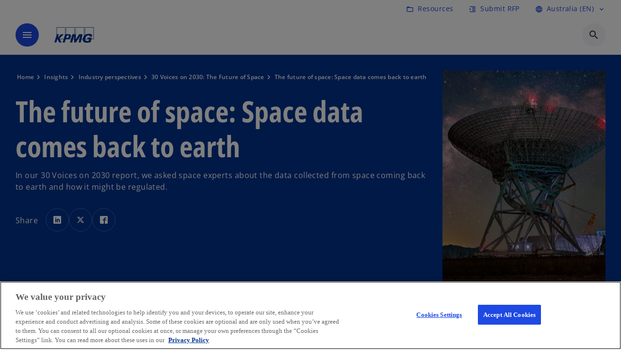

--- FILE ---
content_type: text/html;charset=utf-8
request_url: https://kpmg.com/au/en/insights/industry/30-voices-on-2030-future-of-space/space-data-earth.html
body_size: 29301
content:
<!DOCTYPE HTML>
<html lang="en-AU" dir="ltr">
<head>
	<meta http-equiv="content-type" content="text/html" charset="UTF-8"/>
	<meta http-equiv="content-encoding" content="text/html"/>
	<meta charset="utf-8" class="chrome"/>
	<meta http-equiv="X-UA-Compatible" content="IE=edge,chrome=1"/>
	<meta http-equiv="content-language" content="en-AU"/>

	<script defer="defer" type="text/javascript" src="https://rum.hlx.page/.rum/@adobe/helix-rum-js@%5E2/dist/rum-standalone.js" data-routing="program=92310,environment=1046541,tier=publish"></script>
<link rel="preconnect" href="https://assets.kpmg.com" crossorigin=""/>

	<link rel="preload" as="font" type="font/woff2" href="/etc.clientlibs/kpmg/clientlibs/clientlib-site/resources/fonts/OpenSans/OpenSans-Regular.ttf" crossorigin/>
	<link rel="preload" as="font" type="font/woff2" href="/etc.clientlibs/kpmg/clientlibs/clientlib-site/resources/fonts/OpenSans/OpenSans-Regular.woff2" crossorigin/>
	<link rel="preload" as="font" type="font/woff2" href="/etc.clientlibs/kpmg/clientlibs/clientlib-site/resources/fonts/OpenSans/OpenSans-Medium.ttf" crossorigin/>
	<link rel="preload" as="font" type="font/woff2" href="/etc.clientlibs/kpmg/clientlibs/clientlib-site/resources/fonts/OpenSans/OpenSans-Medium.woff2" crossorigin/>
	<link rel="preload" as="font" type="font/woff2" href="/etc.clientlibs/kpmg/clientlibs/clientlib-site/resources/fonts/OpenSans/OpenSans-Medium.ttf" crossorigin/>
	<link rel="preload" as="font" type="font/woff2" href="/etc.clientlibs/kpmg/clientlibs/clientlib-site/resources/fonts/Material_Icons/MaterialIcons-Regular.woff2" crossorigin/>
	<link rel="preload" as="font" type="font/woff2" href="/etc.clientlibs/kpmg/clientlibs/clientlib-site/resources/fonts/Material_Icons/MaterialIcons-Regular.ttf" crossorigin/>
	<link rel="preload" as="font" type="font/woff2" href="/etc.clientlibs/kpmg/clientlibs/clientlib-site/resources/fonts/OpenSans_Condensed/OpenSans_Condensed-Regular.woff2" crossorigin/>
	<link rel="preload" as="font" type="font/woff2" href="/etc.clientlibs/kpmg/clientlibs/clientlib-site/resources/fonts/OpenSans_Condensed/OpenSans_Condensed-Regular.ttf" crossorigin/>

	<link rel="icon" type="image/png" sizes="32x32" href="/etc.clientlibs/kpmg/clientlibs/clientlib-site/resources/images/favicons/favicon-32x32.png"/>
	<link rel="icon" type="image/png" sizes="16x16" href="/etc.clientlibs/kpmg/clientlibs/clientlib-site/resources/images/favicons/favicon-16x16.png"/>

	<link rel="icon" type="image/x-icon" href="/etc.clientlibs/kpmg/clientlibs/clientlib-site/resources/images/favicons/favicon.ico"/>

	<link rel="icon" type="image/svg+xml" sizes="96x96" href="/etc.clientlibs/kpmg/clientlibs/clientlib-site/resources/images/favicons/favicon-96x96.svg"/>
	<link rel="icon" type="image/svg+xml" sizes="32x32" href="/etc.clientlibs/kpmg/clientlibs/clientlib-site/resources/images/favicons/favicon-32x32.svg"/>
	<link rel="icon" type="image/svg+xml" sizes="16x16" href="/etc.clientlibs/kpmg/clientlibs/clientlib-site/resources/images/favicons/favicon-16x16.svg"/>

     
	<link rel="apple-touch-icon" sizes="180x180" href="/etc.clientlibs/kpmg/clientlibs/clientlib-site/resources/images/favicons/apple-touch-icon-180x180.png"/>
	<link rel="apple-touch-icon" sizes="167x167" href="/etc.clientlibs/kpmg/clientlibs/clientlib-site/resources/images/favicons/apple-touch-icon-167x167.png"/>
	<link rel="apple-touch-icon" sizes="152x152" href="/etc.clientlibs/kpmg/clientlibs/clientlib-site/resources/images/favicons/apple-touch-icon-152x152.png"/>
	<link rel="apple-touch-icon" sizes="120x120" href="/etc.clientlibs/kpmg/clientlibs/clientlib-site/resources/images/favicons/apple-touch-icon-120x120.png"/>
	<link rel="apple-touch-icon" sizes="76x76" href="/etc.clientlibs/kpmg/clientlibs/clientlib-site/resources/images/favicons/apple-touch-icon-76x76.png"/>
	<link rel="apple-touch-icon" sizes="60x60" href="/etc.clientlibs/kpmg/clientlibs/clientlib-site/resources/images/favicons/apple-touch-icon-60x60.png"/>
	<link rel="apple-touch-icon" href="/etc.clientlibs/kpmg/clientlibs/clientlib-site/resources/images/favicons/apple-touch-icon.png"/>


	<link rel="icon" type="image/svg+xml" sizes="512x512" href="/etc.clientlibs/kpmg/clientlibs/clientlib-site/resources/images/favicons/android-chrome-512x512.svg"/>
	<link rel="icon" type="image/svg+xml" sizes="192x192" href="/etc.clientlibs/kpmg/clientlibs/clientlib-site/resources/images/favicons/android-chrome-192x192.svg"/>
	<link rel="icon" type="image/svg+xml" sizes="144x144" href="/etc.clientlibs/kpmg/clientlibs/clientlib-site/resources/images/favicons/android-chrome-144x144.svg"/>
	<link rel="icon" type="image/svg+xml" sizes="96x96" href="/etc.clientlibs/kpmg/clientlibs/clientlib-site/resources/images/favicons/android-chrome-96x96.svg"/>
	<link rel="icon" type="image/svg+xml" sizes="72x72" href="/etc.clientlibs/kpmg/clientlibs/clientlib-site/resources/images/favicons/android-chrome-72x72.svg"/>
	<link rel="icon" type="image/svg+xml" sizes="48x48" href="/etc.clientlibs/kpmg/clientlibs/clientlib-site/resources/images/favicons/android-chrome-48x48.svg"/>
	<link rel="icon" type="image/svg+xml" sizes="36x36" href="/etc.clientlibs/kpmg/clientlibs/clientlib-site/resources/images/favicons/android-chrome-36x36.svg"/>

	<meta property="og:type" content="website"/>
	<meta property="og:url" content="https://kpmg.com/au/en/insights/industry/30-voices-on-2030-future-of-space/space-data-earth.html"/>
	<meta property="og:title" content="The future of space: Space data comes back to earth"/>
	<meta property="og:description" content="In our 30 Voices on 2030 report, we asked space experts about the data collected from space coming back to earth and how it might be regulated."/>
	<meta property="og:site_name" content="KPMG"/>
	<meta property="og:image" content="/content/dam/kpmgsites/au/images/2020/large-antenna-starry-background.jpg"/>
	<meta property="og:locale" content="en"/>
	
	<meta name="keywords" content=" , ,Cyber security laws and regulation|Cybersecurity|IT security, , ,R and D, , , , , , , "/>
	<meta property="twitter:url" content="https://kpmg.com/au/en/insights/industry/30-voices-on-2030-future-of-space/space-data-earth.html"/>
	<meta property="twitter:title" content="The future of space: Space data comes back to earth"/>
	<meta property="twitter:description" content="In our 30 Voices on 2030 report, we asked space experts about the data collected from space coming back to earth and how it might be regulated."/>
	<meta property="twitter:creator" content="@KPMG"/>
	<meta property="twitter:card" content="summary_large_image"/>
	<meta property="twitter:image" content="/content/dam/kpmgsites/au/images/2020/large-antenna-starry-background.jpg"/>
		<script type="text/javascript">
			window.kpmgPath = window.location.pathname.toLowerCase();
            var preferredSite = '';
            function getCookie(cname) {
                var name = cname + "=";
                var cArray = document.cookie.split(';');
                for(var i = 0; i < cArray.length; i++) {
                    var c = cArray[i];
                    while (c.charAt(0) == ' ') {
                        c = c.substring(1);
                    }
                    if (c.indexOf(name) == 0) {
                        preferredSite = c.substring(name.length, c.length);
                        preferredSite = preferredSite.indexOf(".html") > -1 ? preferredSite : "";
                        return true;
                    }
                }
            }
            if(window.kpmgPath === "/xx/en.html" && document.referrer === "" ) {
                getCookie("g_redirect");
                if( preferredSite.length > 0 && preferredSite !== "/xx/en.html") {
                    var geoUserSite = encodeURI(preferredSite)
                    console.log("datageo:",geoUserSite);
                    window.location = geoUserSite;
                }
            }</script>
	
    
    <script type="application/ld+json">
		{
  "@context" : "https://schema.org/",
  "@graph" : [ {
    "@type" : "Corporation",
    "@id" : "https://kpmg.com/au#corporation",
    "url" : "https://kpmg.com/au/en#home",
    "name" : "KPMG Australia | Professional Audit, Tax, Advisory",
    "description" : "KPMG Australia is part of a global network of professional firms providing Audit, Tax and Advisory services.",
    "image" : "/content/dam/kpmgsites/au/images/2024/blue-purple-abstract.jpg",
    "logo" : {
      "@type" : "ImageObject",
      "url" : "https://assets.kpmg.com/is/image/kpmg/kpmg-logo-1",
      "width" : "77",
      "height" : "30"
    },
    "address" : { }
  }, {
    "@type" : "WebSite",
    "@id" : "https://kpmg.com/au#website",
    "url" : "https://kpmg.com/au/en#home",
    "name" : "KPMG Australia | Professional Audit, Tax, Advisory"
  }, {
    "@context" : "https://schema.org",
    "@type" : "WebPage",
    "name" : "The future of space: Space data comes back to earth",
    "url" : "https://kpmg.com/au/en/insights/industry/30-voices-on-2030-future-of-space/space-data-earth.html",
    "description" : "In our 30 Voices on 2030 report, we asked space experts about the data collected from space coming back to earth and how it might be regulated.",
    "publisher" : {
      "@type" : "Corporation",
      "name" : "KPMG",
      "logo" : {
        "@type" : "ImageObject",
        "url" : "https://assets.kpmg.com/is/image/kpmg/kpmg-logo-1"
      }
    },
    "mainEntityOfPage" : {
      "@type" : "WebSite",
      "name" : "KPMG",
      "url" : "https://kpmg.com/au/en#home"
    },
    "potentialAction" : {
      "@type" : "SearchAction",
      "target" : "https://www.kpmg.com/search?q={search_term_string}",
      "query-input" : "required name=search_term_string"
    }
  }, {
    "@type" : "Corporation",
    "@id" : "https://kpmg.com/au#organization",
    "name" : "KPMG Australia | Professional Audit, Tax, Advisory",
    "logo" : {
      "@type" : "ImageObject",
      "url" : "https://assets.kpmg.com/is/image/kpmg/kpmg-logo-1",
      "width" : "77",
      "height" : "30"
    },
    "parentOrganization" : {
      "@id" : "https://kpmg.com/au#corporation"
    }
  }, {
    "@context" : "https://schema.org",
    "@type" : "Article",
    "headline" : "The future of space: Space data comes back to earth",
    "description" : "In our 30 Voices on 2030 report, we asked space experts about the data collected from space coming back to earth and how it might be regulated.",
    "datePublished" : "2025-07-04T00:30:52.405Z",
    "dateModified" : "2025-07-04T00:30:52.405Z",
    "author" : {
      "@type" : "Corporation",
      "name" : "KPMG"
    },
    "publisher" : {
      "@type" : "Corporation",
      "name" : "KPMG",
      "logo" : {
        "@type" : "ImageObject",
        "url" : "https://assets.kpmg.com/is/image/kpmg/kpmg-logo-1"
      }
    },
    "mainEntityOfPage" : {
      "@type" : "WebPage",
      "@id" : "https://kpmg.com/au/en/insights/industry/30-voices-on-2030-future-of-space/space-data-earth.html"
    }
  } ]
}
	</script>
	
	
    <meta charset="UTF-8"/>
    <title>The future of space: Space data comes back to earth</title>
    
    <meta name="description" content="In our 30 Voices on 2030 report, we asked space experts about the data collected from space coming back to earth and how it might be regulated."/>
    <meta name="template" content="page-article"/>
    <meta name="viewport" content="width=device-width, initial-scale=1"/>
    

    
    
<link rel="canonical" href="https://kpmg.com/au/en/insights/industry/30-voices-on-2030-future-of-space/space-data-earth.html"/>

    




    
    

    

	
  



		
       <script type="text/javascript" src="//assets.adobedtm.com/9ff0694f1438/dd433ce7efb6/launch-5b72ccf8a16a.min.js" async></script>

    
    <script src="/etc.clientlibs/kpmg/clientlibs/clientlib-dependencies.lc-d41d8cd98f00b204e9800998ecf8427e-lc.min.js"></script>


    
        
    <link rel="stylesheet" href="/etc.clientlibs/kpmg/clientlibs/clientlib-base.lc-bee0a8382ad36e345dda31b92379d226-lc.min.css" type="text/css">
<link rel="stylesheet" href="/etc.clientlibs/kpmg/clientlibs/clientlib-dependencies.lc-d41d8cd98f00b204e9800998ecf8427e-lc.min.css" type="text/css">
<link rel="stylesheet" href="/etc.clientlibs/kpmg/clientlibs/clientlib-site.lc-fa36290cf702ba4fcc2a2e04da852280-lc.min.css" type="text/css">


    
    
    
    
    
    
    
    <script async src="/etc.clientlibs/core/wcm/components/commons/datalayer/v1/clientlibs/core.wcm.components.commons.datalayer.v1.lc-70264651675213ed7f7cc5a02a00f621-lc.min.js"></script>



    
    

	
	  		
		<!-- One Trust Enabled Start (One Trust Script)-->
		
			<!-- OneTrust Cookies Consent Notice start for kpmg.com/au -->

<script src="https://collection.kpmg.com/scripttemplates/otSDKStub.js" data-language="en" type="text/javascript" charset="UTF-8" data-domain-script="0197843f-8308-7c99-a495-ab8091a844c5"></script>
<script type="text/javascript">
function OptanonWrapper() { }
</script>
<!-- OneTrust Cookies Consent Notice end for kpmg.com/au -->
			<script type="text/javascript">
				var oneTrustEnabled = true;
				/* OneTrust Script - Start  * OptanonWrapper function will be called by OneTrust after the page load
				* This has to be placed after OneTrust script in the order
				*/
				function OptanonWrapper() {
					var evt = document.createEvent("CustomEvent"), cookiesSettingsButton = document.getElementById('ot-sdk-btn');
					evt.initCustomEvent('oneTrustEvent', false, false, {activeGroups: OptanonActiveGroups, groups: Optanon.GetDomainData()});
					document.dispatchEvent(evt);
					window.oneTrustObj = window.oneTrustObj || {};
					window.oneTrustObj.isScriptLoaded = true;
	
					//Show the Cookie-Settings button at the bottom only after User provides the consent
					if(Optanon  && typeof Optanon.IsAlertBoxClosed === 'function'  && Optanon.IsAlertBoxClosed()  && cookiesSettingsButton !== null) {
						cookiesSettingsButton.style.display = "block";
					}
				}
			</script>
		

		<!-- One Trust Enabled End (One Trust Script)-->
		<!-- One Trust Disabled Start (One Trust Script)-->
		
		<!-- One Trust Disabled End (One Trust Script)-->
		
	    <!-- Common Header Scripts -->
		
				<!-- Schema.org data KPMG Australia -->
<script type="application/ld+json">
[
  {
    "@context": "https://schema.org",
    "@type": "Organization",
    "name": "KPMG Australia",
    "url": "https://kpmg.com/au/en.html",
    "logo": {
      "@type": "ImageObject",
      "url": "https://kpmg.com/content/dam/kpmgsites/au/logos/kpmg-australia-logo.svg",
      "width": "77",
      "height": "30"
    },
    "description": "KPMG Australia is a leading professional services firm providing audit, tax, advisory, and consulting services across industries including financial services, energy, government, healthcare, and technology.",
    "sameAs": [
      "https://www.linkedin.com/company/kpmg-australia",
      "https://x.com/kpmgaustralia",
      "https://www.youtube.com/KPMGAustralia",
      "https://www.facebook.com/KPMGAU",
      "https://www.instagram.com/kpmgaustralia/",
      "https://www.google.com/search?q=KPMG+Australia"
    ],
    "contactPoint": {
      "@type": "ContactPoint",
      "telephone": "+61 2 9335 7000",
      "email": "info@kpmg.com.au",
      "contactType": "Customer Service",
      "areaServed": "AU",
      "availableLanguage": ["English"]
    },
    "address": {
      "@type": "PostalAddress",
      "streetAddress": "Tower Three, International Towers Sydney, 300 Barangaroo Avenue",
      "addressLocality": "Barangaroo",
      "addressRegion": "NSW",
      "postalCode": "2000",
      "addressCountry": "Australia"
    },
    "founder": {
      "@type": "Person",
      "name": "William Barclay Peat"
    },
    "foundingDate": "1910",
    "parentOrganization": {
      "@type": "Organization",
      "name": "KPMG International"
    }
  },
  {
    "@context": "https://schema.org",
    "@type": "WebSite",
    "url": "https://kpmg.com/au/en.html",
    "name": "KPMG Australia",
    "potentialAction": {
      "@type": "SearchAction",
      "target": "https://kpmg.com/au/en/search.html?q={search_term_string}",
      "query-input": "required name=search_term_string"
    }
  }
]
</script>
		
				<!-- Hotjar Tracking Code for https://kpmg.com/au/en.html -->
<script>
    (function(h,o,t,j,a,r){
        h.hj=h.hj||function(){(h.hj.q=h.hj.q||[]).push(arguments)};
        h._hjSettings={hjid:2009618,hjsv:6};
        a=o.getElementsByTagName('head')[0];
        r=o.createElement('script');r.async=1;
        r.src=t+h._hjSettings.hjid+j+h._hjSettings.hjsv;
        a.appendChild(r);
    })(window,document,'https://static.hotjar.com/c/hotjar-','.js?sv=');
</script>
		
		<!-- Page Header Scripts -->
		
	
</head>
<body class="page-article page basicpage" id="page-c5ddc0819e" data-cmp-link-accessibility-enabled data-cmp-link-accessibility-text="opens in a new tab" data-cmp-data-layer-enabled data-country-name="Australia">

	  
    

	  
    


	<script>
		window.adobeDataLayer = window.adobeDataLayer || [];
		const [page,{id:pageId}] = JSON.parse("[{\x22page\u002Dc5ddc0819e\x22:{\x22xdm:language\x22:\x22en\u002DAU\x22,\x22publisher\x22:\x22en\u002Dau\u002Dconsulting\x22,\x22country\x22:\x22au\x22,\x22dc:description\x22:\x22In our 30 Voices on 2030 report, we asked space experts about the data collected from space coming back to earth and how it might be regulated.\x22,\x22repo:path\x22:\x22\/content\/kpmgpublic\/au\/en\/insights\/industry\/30\u002Dvoices\u002Don\u002D2030\u002Dfuture\u002Dof\u002Dspace\/space\u002Ddata\u002Dearth.html\x22,\x22dc:title\x22:\x22The future of space: Space data comes back to earth\x22,\x22xdm:tags\x22:[],\x22expiryDate\x22:\x2204\/06\/2026\x22,\x22repo:modifyDate\x22:\x222025\u002D07\u002D04T00:30:52Z\x22,\x22pageName\x22:\x22au:en:insights:industry:30\u002Dvoices\u002Don\u002D2030\u002Dfuture\u002Dof\u002Dspace:space\u002Ddata\u002Dearth\x22,\x22xdm:template\x22:\x22\/conf\/kpmg\/settings\/wcm\/templates\/page\u002Darticle\x22,\x22issueDate\x22:\x22\x22,\x22effectiveDate\x22:\x2210\/13\/2020\x22,\x22primaryCategory\x22:\x22insights\x22,\x22subCategory1\x22:\x22industry\x22,\x22subCategory2\x22:\x2230\u002Dvoices\u002Don\u002D2030\u002Dfuture\u002Dof\u002Dspace\x22,\x22subCategory3\x22:\x22space\u002Ddata\u002Dearth\x22,\x22@type\x22:\x22core\/wcm\/components\/page\/v3\/page\x22}},{\"id\":\"page\u002Dc5ddc0819e\"}]");
		if(localStorage.getItem("userlogout")){
			localStorage.removeItem("userlogout");
			page[pageId]["dc:title"] = "logout successful"
		 	page[pageId]["loginStatus"] = "logged-out"
		}
		adobeDataLayer.push({
			page,
			event:'cmp:show',
			eventInfo: {
				path: 'page.page\u002Dc5ddc0819e'
			}
		});
	</script>


	




	
<div class="root container responsivegrid">

    
    
    
    <div id="container-8b91850fa4" class="cmp-container">
        
        <header class="experiencefragment">
<div id="experiencefragment-3c8ee84ab7" class="cmp-experiencefragment cmp-experiencefragment--header">


    
    
    
    <div id="container-f89634126c" class="cmp-container">
        
        <div class="header-v2 header">
  <div class="cmp-header cmp-header-v2" data-cmp-header>
    <a class="skipnav" href="#kpmg-accessibility-main">
  
  
    Skip to main content
  
</a>

    
    
    
    
    
  
  
  
  

  <div class="cmp-menu-item-bar" role="header" id="kpmg-accessibility-header" data-cmp-menu-item-bar-mobile="false">
    <div class="cmp-menu-item-bar--container">
      <div class="cmp-menu-item-bar--inner rfp">
        
          <div class="cmp-menu-item">
  <a id="menu-item-5522f787ab" class="cmp-menu-item__inner" data-cmp-clickable data-cmp-data-layer="{&#34;menu-item-5522f787ab&#34;:{&#34;@type&#34;:&#34;kpmg/components/navigation/header/menu-item&#34;,&#34;repo:modifyDate&#34;:&#34;2025-08-05T22:38:42Z&#34;,&#34;dc:title&#34;:&#34;Resources&#34;,&#34;xdm:linkURL&#34;:&#34;/au/en/why-kpmg/resources.html&#34;}}" href="/au/en/why-kpmg/resources.html">
    
    <span class="cmp-menu-item__icon cmp-menu-item__icon--folder_open" aria-hidden="true">folder_open</span>

    <div class="cmp-menu-item__label">
      Resources
    </div>
  </a>
</div>

        
        
        
          <div class="cmp-menu-item">
  <a id="menu-item2-a5561c4ac8" class="cmp-menu-item__inner" data-cmp-clickable data-cmp-data-layer="{&#34;menu-item2-a5561c4ac8&#34;:{&#34;@type&#34;:&#34;kpmg/components/navigation/header/menu-item2&#34;,&#34;repo:modifyDate&#34;:&#34;2025-08-05T22:38:25Z&#34;,&#34;dc:title&#34;:&#34;Submit RFP&#34;,&#34;xdm:linkURL&#34;:&#34;/au/en/misc/rfp.html&#34;}}" href="/au/en/misc/rfp.html">
    
    <span class="cmp-menu-item__icon cmp-menu-item__icon--format_indent_increase" aria-hidden="true">format_indent_increase</span>

    <div class="cmp-menu-item__label">
      Submit RFP
    </div>
  </a>
</div>

        
        
          <div class="cmp-lang-selector">
  <button type="button" id="lang-selector-93d00d8c46" class="cmp-lang-selector__toggle-btn cmp-menu-item__inner" data-cmp-clickable data-cmp-data-layer="{&#34;lang-selector-334359b90e&#34;:{&#34;parentId&#34;:&#34;lang-selector&#34;,&#34;@type&#34;:&#34;kpmg/components/navigation/header/lang-selector&#34;,&#34;dc:title&#34;:&#34;Australia (EN)&#34;,&#34;xdm:linkURL&#34;:&#34;#&#34;}}" aria-haspopup="dialog">
    
    <span class="cmp-lang-selector__icon cmp-lang-selector__icon--language" aria-hidden="true">language</span>

    <div class="cmp-lang-selector__label">
      Australia (EN)
    </div>
    <span class="material-icons-outlined cmp-lang-selector__chevron-icon" aria-hidden="true">
      expand_more
    </span>
  </button>
</div>

        
      </div>
    </div>
  </div>

    
  <div data-cmp-langselector="side-navbar" class="language-selector__side-navbar">
    <div class="language-selector__mobile-close">
      <button data-cmp-langselector="close-btn" data-cmp-clickable="true" class="language-selector__mobile-close--btn">
        <span class="material-icons-outlined">close</span>
      </button>
    </div>
    <div class="language-selector__container">
      <ul class="country-list country-list--short" data-cmp-langselector="language-selector"></ul>
      <div class="cmp-form-text">
        <label for="filter-search-input">Search</label>
        <input class="cmp-form-text__text" data-cmp-hook-form-text="input" type="text" id="filter-search-input" placeholder="Enter Keywords ..." name="filter-search-input" aria-describedby="enter keywords" data-cmp-langselector="filter-search-input"/>
        <button class="material-icons-outlined input-cancel" data-cmp-langselector="filter-cancel">
          cancel
        </button>
      </div>
      <div class="filter-message" aria-live="polite" aria-atomic="true" data-cmp-langselector="filter-message" data-message="No results found"></div>
      <div class="contry-list-container">
        <div class="sr-only country-list--count" aria-live="polite" aria-atomic="true" data-message="Results found"></div>
        <ul class="country-list country-list--all" data-cmp-langselector="list-of-all-countries"></ul>
      </div>
    </div>
  </div>



    
      
      <div id="kpmg-accessibility-nav" role="navigation" class="cmp-header__main-nav-bar" data-cmp-header-main-nav-bar>
        <div class="cmp-header__main-nav-bar--container">
          <div class="cmp-header__main-nav-bar--inner">
            <div class="cmp-header__main-nav-bar--column">
              
              <div class="cmp-mobile-toggle">
  <button data-cmp-mobile-toggle type="button" class="cmp-mobile-toggle__inner" aria-label="Main menu" aria-expanded="false" aria-controls="mobile-menu">
    <span class="cmp-mobile-toggle__icon" aria-hidden="true">menu</span>
  </button>
</div>

              
              
                <div class="cmp-logo" id="logo-83d93350ae" data-cmp-is="image" data-cmp-src="/content/experience-fragments/kpmgpublic/au/en/site/header/master/_jcr_content/root/header_v2/logo.coreimg{.width}.svg/1749689970934/logo.svg" data-asset-id="67c2c04a-a869-425f-90bd-235445012652" data-cmp-filereference="/content/dam/kpmgsites/logo.svg" data-cmp-data-layer="{&#34;logo-83d93350ae&#34;:{&#34;@type&#34;:&#34;kpmg/components/navigation/header/logo&#34;,&#34;repo:modifyDate&#34;:&#34;2025-06-12T00:59:30Z&#34;,&#34;dc:title&#34;:&#34;KPMG logo&#34;,&#34;xdm:linkURL&#34;:&#34;/au/en.html&#34;,&#34;image&#34;:{&#34;repo:id&#34;:&#34;67c2c04a-a869-425f-90bd-235445012652&#34;,&#34;repo:modifyDate&#34;:&#34;2023-11-07T15:54:47Z&#34;,&#34;@type&#34;:&#34;image/svg+xml&#34;,&#34;repo:path&#34;:&#34;/content/dam/kpmgsites/logo.svg&#34;}}}" data-cmp-hook-image="imageV3" itemscope itemtype="http://schema.org/ImageObject">
     <div class="cmp-logo__inner">
          <a class="cmp-logo__link" data-cmp-clickable href="/au/en.html">
               <img src="/content/experience-fragments/kpmgpublic/au/en/site/header/master/_jcr_content/root/header_v2/logo.coreimg.svg/1749689970934/logo.svg" loading="lazy" class="cmp-logo__image" itemprop="contentUrl" width="100" height="100" alt="KPMG logo" title="KPMG logo"/>
          </a>
     </div>
    
    <meta itemprop="caption" content="KPMG logo"/>
    <script type="application/ld+json">
          {
  "@context" : "https://schema.org",
  "@type" : "ImageObject",
  "creator" : {
    "@type" : "Corporation",
    "name" : "KPMG International Limited"
  },
  "copyrightNotice" : "KPMG International Limited",
  "potentialAction" : {
    "@type" : "ViewAction",
    "target" : {
      "@type" : "EntryPoint"
    }
  }
}
     </script>
</div>

    

              
            </div>

            <div class="cmp-header__main-nav-bar--column" data-cmp-header-main-nav>
              
                
  
  <nav class="cmp-main-nav" data-cmp-main-nav>
    
    <div class="cmp-main-nav__mobile-header" data-cmp-main-nav-mobile-header>
      <div class="cmp-main-nav__mobile-header-container">
        
        <button class="cmp-main-nav__mobile-header-close" data-cmp-main-nav-mobile-header-close aria-label="Close">
          <span class="material-icons-outlined">close</span>
        </button>

        
        
          <div class="cmp-logo" id="logo-83d93350ae" data-cmp-is="image" data-cmp-src="/content/experience-fragments/kpmgpublic/au/en/site/header/master/_jcr_content/root/header_v2/logo.coreimg{.width}.svg/1749689970934/logo.svg" data-asset-id="67c2c04a-a869-425f-90bd-235445012652" data-cmp-filereference="/content/dam/kpmgsites/logo.svg" data-cmp-data-layer="{&#34;logo-83d93350ae&#34;:{&#34;@type&#34;:&#34;kpmg/components/navigation/header/logo&#34;,&#34;repo:modifyDate&#34;:&#34;2025-06-12T00:59:30Z&#34;,&#34;dc:title&#34;:&#34;KPMG logo&#34;,&#34;xdm:linkURL&#34;:&#34;/au/en.html&#34;,&#34;image&#34;:{&#34;repo:id&#34;:&#34;67c2c04a-a869-425f-90bd-235445012652&#34;,&#34;repo:modifyDate&#34;:&#34;2023-11-07T15:54:47Z&#34;,&#34;@type&#34;:&#34;image/svg+xml&#34;,&#34;repo:path&#34;:&#34;/content/dam/kpmgsites/logo.svg&#34;}}}" data-cmp-hook-image="imageV3" itemscope itemtype="http://schema.org/ImageObject">
     <div class="cmp-logo__inner">
          <a class="cmp-logo__link" data-cmp-clickable href="/au/en.html">
               <img src="/content/experience-fragments/kpmgpublic/au/en/site/header/master/_jcr_content/root/header_v2/logo.coreimg.svg/1749689970934/logo.svg" loading="lazy" class="cmp-logo__image" itemprop="contentUrl" width="100" height="100" alt="KPMG logo" title="KPMG logo"/>
          </a>
     </div>
    
    <meta itemprop="caption" content="KPMG logo"/>
    <script type="application/ld+json">
          {
  "@context" : "https://schema.org",
  "@type" : "ImageObject",
  "creator" : {
    "@type" : "Corporation",
    "name" : "KPMG International Limited"
  },
  "copyrightNotice" : "KPMG International Limited",
  "potentialAction" : {
    "@type" : "ViewAction",
    "target" : {
      "@type" : "EntryPoint"
    }
  }
}
     </script>
</div>

    

        
      </div>
    </div>

    
    <ul class="cmp-main-nav__main-menu" data-cmp-main-nav-main-menu>
      
        <li class="cmp-main-nav__main-menu--list-item" data-cmp-main-nav-list-item>
          
          
  
  

  
  
    
    
  <div class="cmp-menu-link cmp-menu-link--level-one  ">
    
    

    
    

    
    <button class="cmp-menu-link__inner " type="button" data-cmp-data-layer="{&#34;main-nav-link-4c2d6d07d3&#34;:{&#34;parentId&#34;:&#34;main-nav-2658b0278c&#34;,&#34;@type&#34;:&#34;kpmg/components/navigation/header/main-nav&#34;,&#34;dc:title&#34;:&#34;Services&#34;}}" data-cmp-clickable data-cmp-menu-link="levelOne" aria-expanded="false" aria-haspopup="true">
      <div class="cmp-menu-link__inner--label">
        
        
        
          
          
          
            Services
          
          
        
        
        
        
      </div>
      <span aria-hidden="true" class="cmp-menu-link__inner--icon"></span>
    </button>
  </div>

    <nav class="cmp-sub-menu cmp-sub-menu__has-level-three" data-cmp-sub-menu>
      <div class="cmp-sub-menu__container">
        
        <button class="cmp-sub-menu__back-button" data-cmp-sub-menu-back>
          <span aria-hidden="true" class="cmp-sub-menu__back-button-icon"></span>
          <div class="cmp-sub-menu__back-button-label">
            Main menu
          </div>
        </button>
        
          
  
  
  <section class="cmp-sub-menu__section  cmp-sub-menu__section--level-three cmp-sub-menu__section--level-three-two-column">
    <div class="cmp-sub-menu__section-heading">
      <span class="cmp-sub-menu__section-heading--text">
        
          Services
        
        
      </span>

      
    </div>

    <nav class="cmp-sub-menu__section-nav cmp-sub-menu__section-nav--level-two">
      <ul>
        
        
          
          <li>
            
  <div class="cmp-menu-link cmp-menu-link--level-two ">
    
    

    
    

    
    <a class="cmp-menu-link__inner " data-cmp-data-layer="{&#34;main-nav-link-d89a5bf95b&#34;:{&#34;parentId&#34;:&#34;main-nav-2658b0278c&#34;,&#34;@type&#34;:&#34;kpmg/components/navigation/header/main-nav&#34;,&#34;dc:title&#34;:&#34;Services>AI&#34;,&#34;xdm:linkURL&#34;:&#34;/au/en/services/ai-services.html&#34;}}" data-cmp-clickable href="/au/en/services/ai-services.html">
      <div class="cmp-menu-link__inner--label">
        
        
        
          
          
          
          
            AI 
            
          
        
        
        
        
      </div>
      
    </a>
  </div>

            
          </li>
        
          
          <li>
            
  <div class="cmp-menu-link cmp-menu-link--level-two ">
    
    

    
    

    
    <a class="cmp-menu-link__inner " data-cmp-data-layer="{&#34;main-nav-link-a7711e3733&#34;:{&#34;parentId&#34;:&#34;main-nav-2658b0278c&#34;,&#34;@type&#34;:&#34;kpmg/components/navigation/header/main-nav&#34;,&#34;dc:title&#34;:&#34;Services>Audit&#34;,&#34;xdm:linkURL&#34;:&#34;/au/en/services/audit.html&#34;}}" data-cmp-clickable href="/au/en/services/audit.html">
      <div class="cmp-menu-link__inner--label">
        
        
        
          
          
          
          
            Audit 
            
          
        
        
        
        
      </div>
      
    </a>
  </div>

            
          </li>
        
          
          <li>
            
  <div class="cmp-menu-link cmp-menu-link--level-two ">
    
    

    
    

    
    <a class="cmp-menu-link__inner " data-cmp-data-layer="{&#34;main-nav-link-2b2ae73b25&#34;:{&#34;parentId&#34;:&#34;main-nav-2658b0278c&#34;,&#34;@type&#34;:&#34;kpmg/components/navigation/header/main-nav&#34;,&#34;dc:title&#34;:&#34;Services>Consulting&#34;,&#34;xdm:linkURL&#34;:&#34;/au/en/services/consulting.html&#34;}}" data-cmp-clickable href="/au/en/services/consulting.html">
      <div class="cmp-menu-link__inner--label">
        
        
        
          
          
          
          
            Consulting 
            
          
        
        
        
        
      </div>
      
    </a>
  </div>

            
          </li>
        
          
          <li>
            
  <div class="cmp-menu-link cmp-menu-link--level-two ">
    
    

    
    

    
    <a class="cmp-menu-link__inner " data-cmp-data-layer="{&#34;main-nav-link-b37d56fa20&#34;:{&#34;parentId&#34;:&#34;main-nav-2658b0278c&#34;,&#34;@type&#34;:&#34;kpmg/components/navigation/header/main-nav&#34;,&#34;dc:title&#34;:&#34;Services>Deals&#34;,&#34;xdm:linkURL&#34;:&#34;/au/en/services/deal-advisory.html&#34;}}" data-cmp-clickable href="/au/en/services/deal-advisory.html">
      <div class="cmp-menu-link__inner--label">
        
        
        
          
          
          
          
            Deals 
            
          
        
        
        
        
      </div>
      
    </a>
  </div>

            
          </li>
        
          
          <li>
            
  <div class="cmp-menu-link cmp-menu-link--level-two ">
    
    

    
    

    
    <a class="cmp-menu-link__inner " data-cmp-data-layer="{&#34;main-nav-link-aa26a22af3&#34;:{&#34;parentId&#34;:&#34;main-nav-2658b0278c&#34;,&#34;@type&#34;:&#34;kpmg/components/navigation/header/main-nav&#34;,&#34;dc:title&#34;:&#34;Services>Infrastructure&#34;,&#34;xdm:linkURL&#34;:&#34;/au/en/services/infrastructure.html&#34;}}" data-cmp-clickable href="/au/en/services/infrastructure.html">
      <div class="cmp-menu-link__inner--label">
        
        
        
          
          
          
          
            Infrastructure 
            
          
        
        
        
        
      </div>
      
    </a>
  </div>

            
          </li>
        
          
          <li>
            
  <div class="cmp-menu-link cmp-menu-link--level-two ">
    
    

    
    

    
    <a class="cmp-menu-link__inner " data-cmp-data-layer="{&#34;main-nav-link-22954c3a35&#34;:{&#34;parentId&#34;:&#34;main-nav-2658b0278c&#34;,&#34;@type&#34;:&#34;kpmg/components/navigation/header/main-nav&#34;,&#34;dc:title&#34;:&#34;Services>Mid-Market &amp; Private&#34;,&#34;xdm:linkURL&#34;:&#34;/au/en/services/mid-market-private.html&#34;}}" data-cmp-clickable href="/au/en/services/mid-market-private.html">
      <div class="cmp-menu-link__inner--label">
        
        
        
          
          
          
          
            Mid-Market &amp; Private 
            
          
        
        
        
        
      </div>
      
    </a>
  </div>

            
          </li>
        
          
          <li>
            
  <div class="cmp-menu-link cmp-menu-link--level-two ">
    
    

    
    

    
    <a class="cmp-menu-link__inner " data-cmp-data-layer="{&#34;main-nav-link-45f313ec9e&#34;:{&#34;parentId&#34;:&#34;main-nav-2658b0278c&#34;,&#34;@type&#34;:&#34;kpmg/components/navigation/header/main-nav&#34;,&#34;dc:title&#34;:&#34;Services>Sustainability &amp; ESG&#34;,&#34;xdm:linkURL&#34;:&#34;/au/en/services/esg.html&#34;}}" data-cmp-clickable href="/au/en/services/esg.html">
      <div class="cmp-menu-link__inner--label">
        
        
        
          
          
          
          
            Sustainability &amp; ESG 
            
          
        
        
        
        
      </div>
      
    </a>
  </div>

            
          </li>
        
          
          <li>
            
  <div class="cmp-menu-link cmp-menu-link--level-two ">
    
    

    
    

    
    <a class="cmp-menu-link__inner " data-cmp-data-layer="{&#34;main-nav-link-c78321d63e&#34;:{&#34;parentId&#34;:&#34;main-nav-2658b0278c&#34;,&#34;@type&#34;:&#34;kpmg/components/navigation/header/main-nav&#34;,&#34;dc:title&#34;:&#34;Services>Tax&#34;,&#34;xdm:linkURL&#34;:&#34;/au/en/services/tax.html&#34;}}" data-cmp-clickable href="/au/en/services/tax.html">
      <div class="cmp-menu-link__inner--label">
        
        
        
          
          
          
          
            Tax 
            
          
        
        
        
        
      </div>
      
    </a>
  </div>

            
          </li>
        
          
          <li>
            
  <div class="cmp-menu-link cmp-menu-link--level-two ">
    
    

    
    

    
    <a class="cmp-menu-link__inner " data-cmp-data-layer="{&#34;main-nav-link-0b1a49b3db&#34;:{&#34;parentId&#34;:&#34;main-nav-2658b0278c&#34;,&#34;@type&#34;:&#34;kpmg/components/navigation/header/main-nav&#34;,&#34;dc:title&#34;:&#34;Services>Technology&#34;,&#34;xdm:linkURL&#34;:&#34;/au/en/services/technology.html&#34;}}" data-cmp-clickable href="/au/en/services/technology.html">
      <div class="cmp-menu-link__inner--label">
        
        
        
          
          
          
          
            Technology 
            
          
        
        
        
        
      </div>
      
    </a>
  </div>

            
          </li>
        
          
          <li>
            
  <div class="cmp-menu-link cmp-menu-link--level-two ">
    
    

    
    

    
    <a class="cmp-menu-link__inner " data-cmp-data-layer="{&#34;main-nav-link-9e2158b9cd&#34;:{&#34;parentId&#34;:&#34;main-nav-2658b0278c&#34;,&#34;@type&#34;:&#34;kpmg/components/navigation/header/main-nav&#34;,&#34;dc:title&#34;:&#34;Services>View all services&#34;,&#34;xdm:linkURL&#34;:&#34;/au/en/services.html&#34;}}" data-cmp-clickable href="/au/en/services.html">
      <div class="cmp-menu-link__inner--label">
        
        
        
          
          
          
          
            View all services 
            
          
        
        
        
        
      </div>
      
    </a>
  </div>

            
          </li>
        
      </ul>
    </nav>
  </section>

        
        
          <div class="cmp-sub-menu__feature-section cmp-sub-menu__feature-section-three-column">
            <div class="cmp-sub-menu__feature-section--heading">
              Featured services
            </div>
            <ul class="cmp-sub-menu__feature-section--items">
              
                <li class="cmp-sub-menu__feature-section--item">
                  <a data-cmp-data-layer="{&#34;main-nav-featured-link-084767516b&#34;:{&#34;parentId&#34;:&#34;main-nav-2658b0278c&#34;,&#34;@type&#34;:&#34;kpmg/components/navigation/header/main-nav&#34;,&#34;dc:title&#34;:&#34;Services>Tech, data and AI for the mid market&#34;,&#34;xdm:linkURL&#34;:&#34;/content/kpmgpublic/au/en/services/mid-market-private/technology-data-ai.html&#34;}}" data-cmp-clickable class="cmp-sub-menu__feature-section--item-link" href="/content/kpmgpublic/au/en/services/mid-market-private/technology-data-ai.html">
                    <div class="cmp-sub-menu__feature-section--item-title">
                      Tech, data and AI for the mid market
                    </div>
                    <div class="cmp-sub-menu__feature-section--item-description">
                      Discover how our tech, data and AI solutions help mid-market businesses innovate and grow.
                    </div>
                    <div class="cmp-sub-menu__feature-section--item-link-text">
                    <p class="cmp-sub-menu__feature-section--item-link-text-label">More about Tech, data and AI</p>
                      <span class="material-icons-outlined" aria-hidden="true"></span>
                    </div>
                  </a>
                </li>
              
            </ul>
          </div>
        
      </div>

      <button class="cmp-sub-menu__close" aria-label="Close Menu">
        <span class="material-icons-outlined" aria-hidden="true">
          expand_less
        </span>
      </button>
    </nav>
  

        </li>
      
        <li class="cmp-main-nav__main-menu--list-item" data-cmp-main-nav-list-item>
          
          
  
  

  
  
    
    
  <div class="cmp-menu-link cmp-menu-link--level-one  ">
    
    

    
    

    
    <button class="cmp-menu-link__inner " type="button" data-cmp-data-layer="{&#34;main-nav-link-9185345941&#34;:{&#34;parentId&#34;:&#34;main-nav-2658b0278c&#34;,&#34;@type&#34;:&#34;kpmg/components/navigation/header/main-nav&#34;,&#34;dc:title&#34;:&#34;Industries&#34;}}" data-cmp-clickable data-cmp-menu-link="levelOne" aria-expanded="false" aria-haspopup="true">
      <div class="cmp-menu-link__inner--label">
        
        
        
          
          
            Industries
          
          
          
        
        
        
        
      </div>
      <span aria-hidden="true" class="cmp-menu-link__inner--icon"></span>
    </button>
  </div>

    <nav class="cmp-sub-menu cmp-sub-menu__has-level-three" data-cmp-sub-menu>
      <div class="cmp-sub-menu__container">
        
        <button class="cmp-sub-menu__back-button" data-cmp-sub-menu-back>
          <span aria-hidden="true" class="cmp-sub-menu__back-button-icon"></span>
          <div class="cmp-sub-menu__back-button-label">
            Main menu
          </div>
        </button>
        
          
  
  
  <section class="cmp-sub-menu__section  cmp-sub-menu__section--level-three cmp-sub-menu__section--level-three-two-column">
    <div class="cmp-sub-menu__section-heading">
      <span class="cmp-sub-menu__section-heading--text">
        
          Industries
        
        
      </span>

      
    </div>

    <nav class="cmp-sub-menu__section-nav cmp-sub-menu__section-nav--level-two">
      <ul>
        
        
          
          <li>
            
  <div class="cmp-menu-link cmp-menu-link--level-two ">
    
    

    
    

    
    <button class="cmp-menu-link__inner cmp-menu-link__level-3" data-cmp-data-layer="{&#34;main-nav-link-7405f6152d&#34;:{&#34;parentId&#34;:&#34;main-nav-2658b0278c&#34;,&#34;@type&#34;:&#34;kpmg/components/navigation/header/main-nav&#34;,&#34;dc:title&#34;:&#34;Industries>Asia &amp; International Markets&#34;,&#34;xdm:linkURL&#34;:&#34;/au/en/industries/asia-international-markets.html&#34;}}" data-cmp-clickable aria-expanded="false" aria-haspopup="true">
      <div class="cmp-menu-link__inner--label">
        
        
        
          
          
          
          
            Asia &amp; International Markets 
            
          
        
        
        
        
      </div>
      <span aria-hidden="true" class="cmp-menu-link__inner--icon"></span>
    </button>
  </div>

            
              <nav class="cmp-sub-menu__section-nav cmp-sub-menu__section-nav--level-three">
                <button class="cmp-sub-menu__level-three-close">
                  <span class="material-icons-outlined"> close </span>
                </button>

                <button class="cmp-sub-menu__back-button" data-cmp-sub-menu-back>
                  <span aria-hidden="true" class="cmp-sub-menu__back-button-icon"></span>
                  <div class="cmp-sub-menu__back-button-label">
                    Main menu
                  </div>
                </button>
                <div class="cmp-sub-menu__level-three--back-button-container">
                  
                  <button class="cmp-sub-menu__level-three--back-button" data-cmp-sub-menu-level3-back>
                    <span aria-hidden="true" class="cmp-sub-menu__level-three--back-button-icon"></span>
                    <div class="cmp-sub-menu__level-three--back-button-label">
                      
                        Industries
                      
                      
                    </div>
                  </button>
                </div>
                <ul>
                  <li class="cmp-sub-menu__level-three--all-link">
                    
  <div class="cmp-menu-link  cmp-menu-link--level-three">
    
    

    
    

    
    <a class="cmp-menu-link__inner " data-cmp-data-layer="{&#34;main-nav-link-7405f6152d&#34;:{&#34;parentId&#34;:&#34;main-nav-2658b0278c&#34;,&#34;@type&#34;:&#34;kpmg/components/navigation/header/main-nav&#34;,&#34;dc:title&#34;:&#34;Industries>Asia &amp; International Markets&#34;,&#34;xdm:linkURL&#34;:&#34;/au/en/industries/asia-international-markets.html&#34;}}" data-cmp-clickable href="/au/en/industries/asia-international-markets.html">
      <div class="cmp-menu-link__inner--label">
        
        More about 
        
          
          
          
          
            Asia &amp; International Markets 
            
          
        
        
        
        
      </div>
      
    </a>
  </div>

                  </li>
                  
                    <li>
                      
  <div class="cmp-menu-link  cmp-menu-link--level-three">
    
    

    
    

    
    <a class="cmp-menu-link__inner " data-cmp-data-layer="{&#34;main-nav-link-14f8d2ef0b&#34;:{&#34;parentId&#34;:&#34;main-nav-2658b0278c&#34;,&#34;@type&#34;:&#34;kpmg/components/navigation/header/main-nav&#34;,&#34;dc:title&#34;:&#34;Industries>Asia &amp; International Markets>China&#34;,&#34;xdm:linkURL&#34;:&#34;/au/en/industries/asia-international-markets/china.html&#34;}}" data-cmp-clickable href="/au/en/industries/asia-international-markets/china.html">
      <div class="cmp-menu-link__inner--label">
        
        
        
          
          
          
          
            China 
            
          
        
        
        
        
      </div>
      
    </a>
  </div>

                    </li>
                  
                    <li>
                      
  <div class="cmp-menu-link  cmp-menu-link--level-three">
    
    

    
    

    
    <a class="cmp-menu-link__inner " data-cmp-data-layer="{&#34;main-nav-link-aa290468a4&#34;:{&#34;parentId&#34;:&#34;main-nav-2658b0278c&#34;,&#34;@type&#34;:&#34;kpmg/components/navigation/header/main-nav&#34;,&#34;dc:title&#34;:&#34;Industries>Asia &amp; International Markets>Japan&#34;,&#34;xdm:linkURL&#34;:&#34;/au/en/industries/asia-international-markets/japan.html&#34;}}" data-cmp-clickable href="/au/en/industries/asia-international-markets/japan.html">
      <div class="cmp-menu-link__inner--label">
        
        
        
          
          
          
          
            Japan 
            
          
        
        
        
        
      </div>
      
    </a>
  </div>

                    </li>
                  
                    <li>
                      
  <div class="cmp-menu-link  cmp-menu-link--level-three">
    
    

    
    

    
    <a class="cmp-menu-link__inner " data-cmp-data-layer="{&#34;main-nav-link-fd837a2b00&#34;:{&#34;parentId&#34;:&#34;main-nav-2658b0278c&#34;,&#34;@type&#34;:&#34;kpmg/components/navigation/header/main-nav&#34;,&#34;dc:title&#34;:&#34;Industries>Asia &amp; International Markets>India&#34;,&#34;xdm:linkURL&#34;:&#34;/au/en/industries/asia-international-markets/india.html&#34;}}" data-cmp-clickable href="/au/en/industries/asia-international-markets/india.html">
      <div class="cmp-menu-link__inner--label">
        
        
        
          
          
          
          
            India 
            
          
        
        
        
        
      </div>
      
    </a>
  </div>

                    </li>
                  
                    <li>
                      
  <div class="cmp-menu-link  cmp-menu-link--level-three">
    
    

    
    

    
    <a class="cmp-menu-link__inner " data-cmp-data-layer="{&#34;main-nav-link-7331da221a&#34;:{&#34;parentId&#34;:&#34;main-nav-2658b0278c&#34;,&#34;@type&#34;:&#34;kpmg/components/navigation/header/main-nav&#34;,&#34;dc:title&#34;:&#34;Industries>Asia &amp; International Markets>Korea&#34;,&#34;xdm:linkURL&#34;:&#34;/au/en/industries/asia-international-markets/korea.html&#34;}}" data-cmp-clickable href="/au/en/industries/asia-international-markets/korea.html">
      <div class="cmp-menu-link__inner--label">
        
        
        
          
          
          
          
            Korea 
            
          
        
        
        
        
      </div>
      
    </a>
  </div>

                    </li>
                  
                    <li>
                      
  <div class="cmp-menu-link  cmp-menu-link--level-three">
    
    

    
    

    
    <a class="cmp-menu-link__inner " data-cmp-data-layer="{&#34;main-nav-link-4a10d4eca0&#34;:{&#34;parentId&#34;:&#34;main-nav-2658b0278c&#34;,&#34;@type&#34;:&#34;kpmg/components/navigation/header/main-nav&#34;,&#34;dc:title&#34;:&#34;Industries>Asia &amp; International Markets>United States&#34;,&#34;xdm:linkURL&#34;:&#34;/au/en/industries/asia-international-markets/united-states.html&#34;}}" data-cmp-clickable href="/au/en/industries/asia-international-markets/united-states.html">
      <div class="cmp-menu-link__inner--label">
        
        
        
          
          
          
          
            United States 
            
          
        
        
        
        
      </div>
      
    </a>
  </div>

                    </li>
                  
                    <li>
                      
  <div class="cmp-menu-link  cmp-menu-link--level-three">
    
    

    
    

    
    <a class="cmp-menu-link__inner " data-cmp-data-layer="{&#34;main-nav-link-6688c3e2c3&#34;:{&#34;parentId&#34;:&#34;main-nav-2658b0278c&#34;,&#34;@type&#34;:&#34;kpmg/components/navigation/header/main-nav&#34;,&#34;dc:title&#34;:&#34;Industries>Asia &amp; International Markets>Vietnam&#34;,&#34;xdm:linkURL&#34;:&#34;/au/en/industries/asia-international-markets/vietnam.html&#34;}}" data-cmp-clickable href="/au/en/industries/asia-international-markets/vietnam.html">
      <div class="cmp-menu-link__inner--label">
        
        
        
          
          
          
          
            Vietnam 
            
          
        
        
        
        
      </div>
      
    </a>
  </div>

                    </li>
                  
                </ul>
              </nav>
            
          </li>
        
          
          <li>
            
  <div class="cmp-menu-link cmp-menu-link--level-two ">
    
    

    
    

    
    <button class="cmp-menu-link__inner cmp-menu-link__level-3" data-cmp-data-layer="{&#34;main-nav-link-fe651f38eb&#34;:{&#34;parentId&#34;:&#34;main-nav-2658b0278c&#34;,&#34;@type&#34;:&#34;kpmg/components/navigation/header/main-nav&#34;,&#34;dc:title&#34;:&#34;Industries>Consumer &amp; Retail&#34;,&#34;xdm:linkURL&#34;:&#34;/au/en/industries/consumer-retail.html&#34;}}" data-cmp-clickable aria-expanded="false" aria-haspopup="true">
      <div class="cmp-menu-link__inner--label">
        
        
        
          
          
          
          
            Consumer &amp; Retail 
            
          
        
        
        
        
      </div>
      <span aria-hidden="true" class="cmp-menu-link__inner--icon"></span>
    </button>
  </div>

            
              <nav class="cmp-sub-menu__section-nav cmp-sub-menu__section-nav--level-three">
                <button class="cmp-sub-menu__level-three-close">
                  <span class="material-icons-outlined"> close </span>
                </button>

                <button class="cmp-sub-menu__back-button" data-cmp-sub-menu-back>
                  <span aria-hidden="true" class="cmp-sub-menu__back-button-icon"></span>
                  <div class="cmp-sub-menu__back-button-label">
                    Main menu
                  </div>
                </button>
                <div class="cmp-sub-menu__level-three--back-button-container">
                  
                  <button class="cmp-sub-menu__level-three--back-button" data-cmp-sub-menu-level3-back>
                    <span aria-hidden="true" class="cmp-sub-menu__level-three--back-button-icon"></span>
                    <div class="cmp-sub-menu__level-three--back-button-label">
                      
                        Industries
                      
                      
                    </div>
                  </button>
                </div>
                <ul>
                  <li class="cmp-sub-menu__level-three--all-link">
                    
  <div class="cmp-menu-link  cmp-menu-link--level-three">
    
    

    
    

    
    <a class="cmp-menu-link__inner " data-cmp-data-layer="{&#34;main-nav-link-fe651f38eb&#34;:{&#34;parentId&#34;:&#34;main-nav-2658b0278c&#34;,&#34;@type&#34;:&#34;kpmg/components/navigation/header/main-nav&#34;,&#34;dc:title&#34;:&#34;Industries>Consumer &amp; Retail&#34;,&#34;xdm:linkURL&#34;:&#34;/au/en/industries/consumer-retail.html&#34;}}" data-cmp-clickable href="/au/en/industries/consumer-retail.html">
      <div class="cmp-menu-link__inner--label">
        
        More about 
        
          
          
          
          
            Consumer &amp; Retail 
            
          
        
        
        
        
      </div>
      
    </a>
  </div>

                  </li>
                  
                    <li>
                      
  <div class="cmp-menu-link  cmp-menu-link--level-three">
    
    

    
    

    
    <a class="cmp-menu-link__inner " data-cmp-data-layer="{&#34;main-nav-link-54228f64d2&#34;:{&#34;parentId&#34;:&#34;main-nav-2658b0278c&#34;,&#34;@type&#34;:&#34;kpmg/components/navigation/header/main-nav&#34;,&#34;dc:title&#34;:&#34;Industries>Consumer &amp; Retail>Consumer Goods &amp; Food&#34;,&#34;xdm:linkURL&#34;:&#34;/au/en/industries/consumer-retail/consumer-goods-food.html&#34;}}" data-cmp-clickable href="/au/en/industries/consumer-retail/consumer-goods-food.html">
      <div class="cmp-menu-link__inner--label">
        
        
        
          
          
          
          
            Consumer Goods &amp; Food 
            
          
        
        
        
        
      </div>
      
    </a>
  </div>

                    </li>
                  
                    <li>
                      
  <div class="cmp-menu-link  cmp-menu-link--level-three">
    
    

    
    

    
    <a class="cmp-menu-link__inner " data-cmp-data-layer="{&#34;main-nav-link-08be7f0eab&#34;:{&#34;parentId&#34;:&#34;main-nav-2658b0278c&#34;,&#34;@type&#34;:&#34;kpmg/components/navigation/header/main-nav&#34;,&#34;dc:title&#34;:&#34;Industries>Consumer &amp; Retail>Retail&#34;,&#34;xdm:linkURL&#34;:&#34;/au/en/industries/consumer-retail/retail.html&#34;}}" data-cmp-clickable href="/au/en/industries/consumer-retail/retail.html">
      <div class="cmp-menu-link__inner--label">
        
        
        
          
          
          
          
            Retail 
            
          
        
        
        
        
      </div>
      
    </a>
  </div>

                    </li>
                  
                </ul>
              </nav>
            
          </li>
        
          
          <li>
            
  <div class="cmp-menu-link cmp-menu-link--level-two ">
    
    

    
    

    
    <button class="cmp-menu-link__inner cmp-menu-link__level-3" data-cmp-data-layer="{&#34;main-nav-link-66d987a0ac&#34;:{&#34;parentId&#34;:&#34;main-nav-2658b0278c&#34;,&#34;@type&#34;:&#34;kpmg/components/navigation/header/main-nav&#34;,&#34;dc:title&#34;:&#34;Industries>Defence &amp; Defence Industry&#34;,&#34;xdm:linkURL&#34;:&#34;/au/en/industries/defence.html&#34;}}" data-cmp-clickable aria-expanded="false" aria-haspopup="true">
      <div class="cmp-menu-link__inner--label">
        
        
        
          
          
          
          
            Defence &amp; Defence Industry 
            
          
        
        
        
        
      </div>
      <span aria-hidden="true" class="cmp-menu-link__inner--icon"></span>
    </button>
  </div>

            
              <nav class="cmp-sub-menu__section-nav cmp-sub-menu__section-nav--level-three">
                <button class="cmp-sub-menu__level-three-close">
                  <span class="material-icons-outlined"> close </span>
                </button>

                <button class="cmp-sub-menu__back-button" data-cmp-sub-menu-back>
                  <span aria-hidden="true" class="cmp-sub-menu__back-button-icon"></span>
                  <div class="cmp-sub-menu__back-button-label">
                    Main menu
                  </div>
                </button>
                <div class="cmp-sub-menu__level-three--back-button-container">
                  
                  <button class="cmp-sub-menu__level-three--back-button" data-cmp-sub-menu-level3-back>
                    <span aria-hidden="true" class="cmp-sub-menu__level-three--back-button-icon"></span>
                    <div class="cmp-sub-menu__level-three--back-button-label">
                      
                        Industries
                      
                      
                    </div>
                  </button>
                </div>
                <ul>
                  <li class="cmp-sub-menu__level-three--all-link">
                    
  <div class="cmp-menu-link  cmp-menu-link--level-three">
    
    

    
    

    
    <a class="cmp-menu-link__inner " data-cmp-data-layer="{&#34;main-nav-link-66d987a0ac&#34;:{&#34;parentId&#34;:&#34;main-nav-2658b0278c&#34;,&#34;@type&#34;:&#34;kpmg/components/navigation/header/main-nav&#34;,&#34;dc:title&#34;:&#34;Industries>Defence &amp; Defence Industry&#34;,&#34;xdm:linkURL&#34;:&#34;/au/en/industries/defence.html&#34;}}" data-cmp-clickable href="/au/en/industries/defence.html">
      <div class="cmp-menu-link__inner--label">
        
        More about 
        
          
          
          
          
            Defence &amp; Defence Industry 
            
          
        
        
        
        
      </div>
      
    </a>
  </div>

                  </li>
                  
                    <li>
                      
  <div class="cmp-menu-link  cmp-menu-link--level-three">
    
    

    
    

    
    <a class="cmp-menu-link__inner " data-cmp-data-layer="{&#34;main-nav-link-aee01aa3df&#34;:{&#34;parentId&#34;:&#34;main-nav-2658b0278c&#34;,&#34;@type&#34;:&#34;kpmg/components/navigation/header/main-nav&#34;,&#34;dc:title&#34;:&#34;Industries>Defence &amp; Defence Industry>Defence&#34;,&#34;xdm:linkURL&#34;:&#34;/au/en/industries/defence.html&#34;}}" data-cmp-clickable href="/au/en/industries/defence.html">
      <div class="cmp-menu-link__inner--label">
        
        
        
          
          
          
          
            Defence 
            
          
        
        
        
        
      </div>
      
    </a>
  </div>

                    </li>
                  
                    <li>
                      
  <div class="cmp-menu-link  cmp-menu-link--level-three">
    
    

    
    

    
    <a class="cmp-menu-link__inner " data-cmp-data-layer="{&#34;main-nav-link-351cb21746&#34;:{&#34;parentId&#34;:&#34;main-nav-2658b0278c&#34;,&#34;@type&#34;:&#34;kpmg/components/navigation/header/main-nav&#34;,&#34;dc:title&#34;:&#34;Industries>Defence &amp; Defence Industry>Defence Industries&#34;,&#34;xdm:linkURL&#34;:&#34;/au/en/industries/defence/defence-industry.html&#34;}}" data-cmp-clickable href="/au/en/industries/defence/defence-industry.html">
      <div class="cmp-menu-link__inner--label">
        
        
        
          
          
          
          
            Defence Industries 
            
          
        
        
        
        
      </div>
      
    </a>
  </div>

                    </li>
                  
                </ul>
              </nav>
            
          </li>
        
          
          <li>
            
  <div class="cmp-menu-link cmp-menu-link--level-two ">
    
    

    
    

    
    <a class="cmp-menu-link__inner " data-cmp-data-layer="{&#34;main-nav-link-4ef36cefa9&#34;:{&#34;parentId&#34;:&#34;main-nav-2658b0278c&#34;,&#34;@type&#34;:&#34;kpmg/components/navigation/header/main-nav&#34;,&#34;dc:title&#34;:&#34;Industries>Education&#34;,&#34;xdm:linkURL&#34;:&#34;/au/en/industries/education.html&#34;}}" data-cmp-clickable href="/au/en/industries/education.html">
      <div class="cmp-menu-link__inner--label">
        
        
        
          
          
          
          
            Education 
            
          
        
        
        
        
      </div>
      
    </a>
  </div>

            
          </li>
        
          
          <li>
            
  <div class="cmp-menu-link cmp-menu-link--level-two ">
    
    

    
    

    
    <button class="cmp-menu-link__inner cmp-menu-link__level-3" data-cmp-data-layer="{&#34;main-nav-link-992ed17a71&#34;:{&#34;parentId&#34;:&#34;main-nav-2658b0278c&#34;,&#34;@type&#34;:&#34;kpmg/components/navigation/header/main-nav&#34;,&#34;dc:title&#34;:&#34;Industries>Energy &amp; Natural Resources&#34;,&#34;xdm:linkURL&#34;:&#34;/au/en/industries/energy-natural-resources.html&#34;}}" data-cmp-clickable aria-expanded="false" aria-haspopup="true">
      <div class="cmp-menu-link__inner--label">
        
        
        
          
          
          
          
            Energy &amp; Natural Resources 
            
          
        
        
        
        
      </div>
      <span aria-hidden="true" class="cmp-menu-link__inner--icon"></span>
    </button>
  </div>

            
              <nav class="cmp-sub-menu__section-nav cmp-sub-menu__section-nav--level-three">
                <button class="cmp-sub-menu__level-three-close">
                  <span class="material-icons-outlined"> close </span>
                </button>

                <button class="cmp-sub-menu__back-button" data-cmp-sub-menu-back>
                  <span aria-hidden="true" class="cmp-sub-menu__back-button-icon"></span>
                  <div class="cmp-sub-menu__back-button-label">
                    Main menu
                  </div>
                </button>
                <div class="cmp-sub-menu__level-three--back-button-container">
                  
                  <button class="cmp-sub-menu__level-three--back-button" data-cmp-sub-menu-level3-back>
                    <span aria-hidden="true" class="cmp-sub-menu__level-three--back-button-icon"></span>
                    <div class="cmp-sub-menu__level-three--back-button-label">
                      
                        Industries
                      
                      
                    </div>
                  </button>
                </div>
                <ul>
                  <li class="cmp-sub-menu__level-three--all-link">
                    
  <div class="cmp-menu-link  cmp-menu-link--level-three">
    
    

    
    

    
    <a class="cmp-menu-link__inner " data-cmp-data-layer="{&#34;main-nav-link-992ed17a71&#34;:{&#34;parentId&#34;:&#34;main-nav-2658b0278c&#34;,&#34;@type&#34;:&#34;kpmg/components/navigation/header/main-nav&#34;,&#34;dc:title&#34;:&#34;Industries>Energy &amp; Natural Resources&#34;,&#34;xdm:linkURL&#34;:&#34;/au/en/industries/energy-natural-resources.html&#34;}}" data-cmp-clickable href="/au/en/industries/energy-natural-resources.html">
      <div class="cmp-menu-link__inner--label">
        
        More about 
        
          
          
          
          
            Energy &amp; Natural Resources 
            
          
        
        
        
        
      </div>
      
    </a>
  </div>

                  </li>
                  
                    <li>
                      
  <div class="cmp-menu-link  cmp-menu-link--level-three">
    
    

    
    

    
    <a class="cmp-menu-link__inner " data-cmp-data-layer="{&#34;main-nav-link-edc62199aa&#34;:{&#34;parentId&#34;:&#34;main-nav-2658b0278c&#34;,&#34;@type&#34;:&#34;kpmg/components/navigation/header/main-nav&#34;,&#34;dc:title&#34;:&#34;Industries>Energy &amp; Natural Resources>Mining &amp; Metals&#34;,&#34;xdm:linkURL&#34;:&#34;/au/en/industries/energy-natural-resources/mining-metals.html&#34;}}" data-cmp-clickable href="/au/en/industries/energy-natural-resources/mining-metals.html">
      <div class="cmp-menu-link__inner--label">
        
        
        
          
          
          
          
            Mining &amp; Metals 
            
          
        
        
        
        
      </div>
      
    </a>
  </div>

                    </li>
                  
                    <li>
                      
  <div class="cmp-menu-link  cmp-menu-link--level-three">
    
    

    
    

    
    <a class="cmp-menu-link__inner " data-cmp-data-layer="{&#34;main-nav-link-d30765353a&#34;:{&#34;parentId&#34;:&#34;main-nav-2658b0278c&#34;,&#34;@type&#34;:&#34;kpmg/components/navigation/header/main-nav&#34;,&#34;dc:title&#34;:&#34;Industries>Energy &amp; Natural Resources>Oil &amp; Gas&#34;,&#34;xdm:linkURL&#34;:&#34;/au/en/industries/energy-natural-resources/oil-gas.html&#34;}}" data-cmp-clickable href="/au/en/industries/energy-natural-resources/oil-gas.html">
      <div class="cmp-menu-link__inner--label">
        
        
        
          
          
          
          
            Oil &amp; Gas 
            
          
        
        
        
        
      </div>
      
    </a>
  </div>

                    </li>
                  
                </ul>
              </nav>
            
          </li>
        
          
          <li>
            
  <div class="cmp-menu-link cmp-menu-link--level-two ">
    
    

    
    

    
    <button class="cmp-menu-link__inner cmp-menu-link__level-3" data-cmp-data-layer="{&#34;main-nav-link-49a9cb8a91&#34;:{&#34;parentId&#34;:&#34;main-nav-2658b0278c&#34;,&#34;@type&#34;:&#34;kpmg/components/navigation/header/main-nav&#34;,&#34;dc:title&#34;:&#34;Industries>Financial Services&#34;,&#34;xdm:linkURL&#34;:&#34;/au/en/industries/financial-services.html&#34;}}" data-cmp-clickable aria-expanded="false" aria-haspopup="true">
      <div class="cmp-menu-link__inner--label">
        
        
        
          
          
          
          
            Financial Services 
            
          
        
        
        
        
      </div>
      <span aria-hidden="true" class="cmp-menu-link__inner--icon"></span>
    </button>
  </div>

            
              <nav class="cmp-sub-menu__section-nav cmp-sub-menu__section-nav--level-three">
                <button class="cmp-sub-menu__level-three-close">
                  <span class="material-icons-outlined"> close </span>
                </button>

                <button class="cmp-sub-menu__back-button" data-cmp-sub-menu-back>
                  <span aria-hidden="true" class="cmp-sub-menu__back-button-icon"></span>
                  <div class="cmp-sub-menu__back-button-label">
                    Main menu
                  </div>
                </button>
                <div class="cmp-sub-menu__level-three--back-button-container">
                  
                  <button class="cmp-sub-menu__level-three--back-button" data-cmp-sub-menu-level3-back>
                    <span aria-hidden="true" class="cmp-sub-menu__level-three--back-button-icon"></span>
                    <div class="cmp-sub-menu__level-three--back-button-label">
                      
                        Industries
                      
                      
                    </div>
                  </button>
                </div>
                <ul>
                  <li class="cmp-sub-menu__level-three--all-link">
                    
  <div class="cmp-menu-link  cmp-menu-link--level-three">
    
    

    
    

    
    <a class="cmp-menu-link__inner " data-cmp-data-layer="{&#34;main-nav-link-49a9cb8a91&#34;:{&#34;parentId&#34;:&#34;main-nav-2658b0278c&#34;,&#34;@type&#34;:&#34;kpmg/components/navigation/header/main-nav&#34;,&#34;dc:title&#34;:&#34;Industries>Financial Services&#34;,&#34;xdm:linkURL&#34;:&#34;/au/en/industries/financial-services.html&#34;}}" data-cmp-clickable href="/au/en/industries/financial-services.html">
      <div class="cmp-menu-link__inner--label">
        
        More about 
        
          
          
          
          
            Financial Services 
            
          
        
        
        
        
      </div>
      
    </a>
  </div>

                  </li>
                  
                    <li>
                      
  <div class="cmp-menu-link  cmp-menu-link--level-three">
    
    

    
    

    
    <a class="cmp-menu-link__inner " data-cmp-data-layer="{&#34;main-nav-link-e3e57ba634&#34;:{&#34;parentId&#34;:&#34;main-nav-2658b0278c&#34;,&#34;@type&#34;:&#34;kpmg/components/navigation/header/main-nav&#34;,&#34;dc:title&#34;:&#34;Industries>Financial Services>Banking &amp; Capital Markets&#34;,&#34;xdm:linkURL&#34;:&#34;/au/en/industries/financial-services/banking-capital-markets.html&#34;}}" data-cmp-clickable href="/au/en/industries/financial-services/banking-capital-markets.html">
      <div class="cmp-menu-link__inner--label">
        
        
        
          
          
          
          
            Banking &amp; Capital Markets 
            
          
        
        
        
        
      </div>
      
    </a>
  </div>

                    </li>
                  
                    <li>
                      
  <div class="cmp-menu-link  cmp-menu-link--level-three">
    
    

    
    

    
    <a class="cmp-menu-link__inner " data-cmp-data-layer="{&#34;main-nav-link-2d93ec18e0&#34;:{&#34;parentId&#34;:&#34;main-nav-2658b0278c&#34;,&#34;@type&#34;:&#34;kpmg/components/navigation/header/main-nav&#34;,&#34;dc:title&#34;:&#34;Industries>Financial Services>Fintech&#34;,&#34;xdm:linkURL&#34;:&#34;/au/en/industries/financial-services/fintech.html&#34;}}" data-cmp-clickable href="/au/en/industries/financial-services/fintech.html">
      <div class="cmp-menu-link__inner--label">
        
        
        
          
          
          
          
            Fintech 
            
          
        
        
        
        
      </div>
      
    </a>
  </div>

                    </li>
                  
                    <li>
                      
  <div class="cmp-menu-link  cmp-menu-link--level-three">
    
    

    
    

    
    <a class="cmp-menu-link__inner " data-cmp-data-layer="{&#34;main-nav-link-609421b17d&#34;:{&#34;parentId&#34;:&#34;main-nav-2658b0278c&#34;,&#34;@type&#34;:&#34;kpmg/components/navigation/header/main-nav&#34;,&#34;dc:title&#34;:&#34;Industries>Financial Services>Insurance&#34;,&#34;xdm:linkURL&#34;:&#34;/au/en/industries/financial-services/insurance.html&#34;}}" data-cmp-clickable href="/au/en/industries/financial-services/insurance.html">
      <div class="cmp-menu-link__inner--label">
        
        
        
          
          
          
          
            Insurance 
            
          
        
        
        
        
      </div>
      
    </a>
  </div>

                    </li>
                  
                    <li>
                      
  <div class="cmp-menu-link  cmp-menu-link--level-three">
    
    

    
    

    
    <a class="cmp-menu-link__inner " data-cmp-data-layer="{&#34;main-nav-link-6a5f7a503a&#34;:{&#34;parentId&#34;:&#34;main-nav-2658b0278c&#34;,&#34;@type&#34;:&#34;kpmg/components/navigation/header/main-nav&#34;,&#34;dc:title&#34;:&#34;Industries>Financial Services>Superannuation, Assets &amp; Wealth&#34;,&#34;xdm:linkURL&#34;:&#34;/au/en/industries/financial-services/superannuation-asset-wealth.html&#34;}}" data-cmp-clickable href="/au/en/industries/financial-services/superannuation-asset-wealth.html">
      <div class="cmp-menu-link__inner--label">
        
        
        
          
          
          
          
            Superannuation, Assets &amp; Wealth 
            
          
        
        
        
        
      </div>
      
    </a>
  </div>

                    </li>
                  
                </ul>
              </nav>
            
          </li>
        
          
          <li>
            
  <div class="cmp-menu-link cmp-menu-link--level-two ">
    
    

    
    

    
    <button class="cmp-menu-link__inner cmp-menu-link__level-3" data-cmp-data-layer="{&#34;main-nav-link-c00ff3431b&#34;:{&#34;parentId&#34;:&#34;main-nav-2658b0278c&#34;,&#34;@type&#34;:&#34;kpmg/components/navigation/header/main-nav&#34;,&#34;dc:title&#34;:&#34;Industries>Government &amp; Public Sector&#34;,&#34;xdm:linkURL&#34;:&#34;/au/en/industries/government-public-sector.html&#34;}}" data-cmp-clickable aria-expanded="false" aria-haspopup="true">
      <div class="cmp-menu-link__inner--label">
        
        
        
          
          
          
          
            Government &amp; Public Sector 
            
          
        
        
        
        
      </div>
      <span aria-hidden="true" class="cmp-menu-link__inner--icon"></span>
    </button>
  </div>

            
              <nav class="cmp-sub-menu__section-nav cmp-sub-menu__section-nav--level-three">
                <button class="cmp-sub-menu__level-three-close">
                  <span class="material-icons-outlined"> close </span>
                </button>

                <button class="cmp-sub-menu__back-button" data-cmp-sub-menu-back>
                  <span aria-hidden="true" class="cmp-sub-menu__back-button-icon"></span>
                  <div class="cmp-sub-menu__back-button-label">
                    Main menu
                  </div>
                </button>
                <div class="cmp-sub-menu__level-three--back-button-container">
                  
                  <button class="cmp-sub-menu__level-three--back-button" data-cmp-sub-menu-level3-back>
                    <span aria-hidden="true" class="cmp-sub-menu__level-three--back-button-icon"></span>
                    <div class="cmp-sub-menu__level-three--back-button-label">
                      
                        Industries
                      
                      
                    </div>
                  </button>
                </div>
                <ul>
                  <li class="cmp-sub-menu__level-three--all-link">
                    
  <div class="cmp-menu-link  cmp-menu-link--level-three">
    
    

    
    

    
    <a class="cmp-menu-link__inner " data-cmp-data-layer="{&#34;main-nav-link-c00ff3431b&#34;:{&#34;parentId&#34;:&#34;main-nav-2658b0278c&#34;,&#34;@type&#34;:&#34;kpmg/components/navigation/header/main-nav&#34;,&#34;dc:title&#34;:&#34;Industries>Government &amp; Public Sector&#34;,&#34;xdm:linkURL&#34;:&#34;/au/en/industries/government-public-sector.html&#34;}}" data-cmp-clickable href="/au/en/industries/government-public-sector.html">
      <div class="cmp-menu-link__inner--label">
        
        More about 
        
          
          
          
          
            Government &amp; Public Sector 
            
          
        
        
        
        
      </div>
      
    </a>
  </div>

                  </li>
                  
                    <li>
                      
  <div class="cmp-menu-link  cmp-menu-link--level-three">
    
    

    
    

    
    <a class="cmp-menu-link__inner " data-cmp-data-layer="{&#34;main-nav-link-f107f714ad&#34;:{&#34;parentId&#34;:&#34;main-nav-2658b0278c&#34;,&#34;@type&#34;:&#34;kpmg/components/navigation/header/main-nav&#34;,&#34;dc:title&#34;:&#34;Industries>Government &amp; Public Sector>Federal Government&#34;,&#34;xdm:linkURL&#34;:&#34;/au/en/industries/government-public-sector/federal.html&#34;}}" data-cmp-clickable href="/au/en/industries/government-public-sector/federal.html">
      <div class="cmp-menu-link__inner--label">
        
        
        
          
          
          
          
            Federal Government 
            
          
        
        
        
        
      </div>
      
    </a>
  </div>

                    </li>
                  
                    <li>
                      
  <div class="cmp-menu-link  cmp-menu-link--level-three">
    
    

    
    

    
    <a class="cmp-menu-link__inner " data-cmp-data-layer="{&#34;main-nav-link-e3933fa4de&#34;:{&#34;parentId&#34;:&#34;main-nav-2658b0278c&#34;,&#34;@type&#34;:&#34;kpmg/components/navigation/header/main-nav&#34;,&#34;dc:title&#34;:&#34;Industries>Government &amp; Public Sector>State &amp; Territory Governments&#34;,&#34;xdm:linkURL&#34;:&#34;/au/en/industries/government-public-sector/state-territory.html&#34;}}" data-cmp-clickable href="/au/en/industries/government-public-sector/state-territory.html">
      <div class="cmp-menu-link__inner--label">
        
        
        
          
          
          
          
            State &amp; Territory Governments 
            
          
        
        
        
        
      </div>
      
    </a>
  </div>

                    </li>
                  
                    <li>
                      
  <div class="cmp-menu-link  cmp-menu-link--level-three">
    
    

    
    

    
    <a class="cmp-menu-link__inner " data-cmp-data-layer="{&#34;main-nav-link-0f51919ee8&#34;:{&#34;parentId&#34;:&#34;main-nav-2658b0278c&#34;,&#34;@type&#34;:&#34;kpmg/components/navigation/header/main-nav&#34;,&#34;dc:title&#34;:&#34;Industries>Government &amp; Public Sector>Local Government&#34;,&#34;xdm:linkURL&#34;:&#34;/au/en/industries/government-public-sector/local-government.html&#34;}}" data-cmp-clickable href="/au/en/industries/government-public-sector/local-government.html">
      <div class="cmp-menu-link__inner--label">
        
        
        
          
          
          
          
            Local Government 
            
          
        
        
        
        
      </div>
      
    </a>
  </div>

                    </li>
                  
                    <li>
                      
  <div class="cmp-menu-link  cmp-menu-link--level-three">
    
    

    
    

    
    <a class="cmp-menu-link__inner " data-cmp-data-layer="{&#34;main-nav-link-7c4a0a2445&#34;:{&#34;parentId&#34;:&#34;main-nav-2658b0278c&#34;,&#34;@type&#34;:&#34;kpmg/components/navigation/header/main-nav&#34;,&#34;dc:title&#34;:&#34;Industries>Government &amp; Public Sector>Ageing&#34;,&#34;xdm:linkURL&#34;:&#34;/au/en/industries/healthcare-life-sciences/ageing.html&#34;}}" data-cmp-clickable href="/au/en/industries/healthcare-life-sciences/ageing.html">
      <div class="cmp-menu-link__inner--label">
        
        
        
          
          
          
          
            Ageing 
            
          
        
        
        
        
      </div>
      
    </a>
  </div>

                    </li>
                  
                    <li>
                      
  <div class="cmp-menu-link  cmp-menu-link--level-three">
    
    

    
    

    
    <a class="cmp-menu-link__inner " data-cmp-data-layer="{&#34;main-nav-link-615bdb33e3&#34;:{&#34;parentId&#34;:&#34;main-nav-2658b0278c&#34;,&#34;@type&#34;:&#34;kpmg/components/navigation/header/main-nav&#34;,&#34;dc:title&#34;:&#34;Industries>Government &amp; Public Sector>Education&#34;,&#34;xdm:linkURL&#34;:&#34;/au/en/industries/education.html&#34;}}" data-cmp-clickable href="/au/en/industries/education.html">
      <div class="cmp-menu-link__inner--label">
        
        
        
          
          
          
          
            Education 
            
          
        
        
        
        
      </div>
      
    </a>
  </div>

                    </li>
                  
                    <li>
                      
  <div class="cmp-menu-link  cmp-menu-link--level-three">
    
    

    
    

    
    <a class="cmp-menu-link__inner " data-cmp-data-layer="{&#34;main-nav-link-3cae0e6ab8&#34;:{&#34;parentId&#34;:&#34;main-nav-2658b0278c&#34;,&#34;@type&#34;:&#34;kpmg/components/navigation/header/main-nav&#34;,&#34;dc:title&#34;:&#34;Industries>Government &amp; Public Sector>Health &amp; Human Services&#34;,&#34;xdm:linkURL&#34;:&#34;/au/en/industries/healthcare-life-sciences.html&#34;}}" data-cmp-clickable href="/au/en/industries/healthcare-life-sciences.html">
      <div class="cmp-menu-link__inner--label">
        
        
        
          
          
          
          
            Health &amp; Human Services 
            
          
        
        
        
        
      </div>
      
    </a>
  </div>

                    </li>
                  
                    <li>
                      
  <div class="cmp-menu-link  cmp-menu-link--level-three">
    
    

    
    

    
    <a class="cmp-menu-link__inner " data-cmp-data-layer="{&#34;main-nav-link-6fd49332cf&#34;:{&#34;parentId&#34;:&#34;main-nav-2658b0278c&#34;,&#34;@type&#34;:&#34;kpmg/components/navigation/header/main-nav&#34;,&#34;dc:title&#34;:&#34;Industries>Government &amp; Public Sector>National Security &amp; Justice&#34;,&#34;xdm:linkURL&#34;:&#34;/au/en/industries/government-public-sector/security-justice.html&#34;}}" data-cmp-clickable href="/au/en/industries/government-public-sector/security-justice.html">
      <div class="cmp-menu-link__inner--label">
        
        
        
          
          
          
          
            National Security &amp; Justice 
            
          
        
        
        
        
      </div>
      
    </a>
  </div>

                    </li>
                  
                </ul>
              </nav>
            
          </li>
        
          
          <li>
            
  <div class="cmp-menu-link cmp-menu-link--level-two ">
    
    

    
    

    
    <button class="cmp-menu-link__inner cmp-menu-link__level-3" data-cmp-data-layer="{&#34;main-nav-link-19d7d9c37d&#34;:{&#34;parentId&#34;:&#34;main-nav-2658b0278c&#34;,&#34;@type&#34;:&#34;kpmg/components/navigation/header/main-nav&#34;,&#34;dc:title&#34;:&#34;Industries>Health &amp; Human Services&#34;,&#34;xdm:linkURL&#34;:&#34;/au/en/industries/healthcare-life-sciences.html&#34;}}" data-cmp-clickable aria-expanded="false" aria-haspopup="true">
      <div class="cmp-menu-link__inner--label">
        
        
        
          
          
          
          
            Health &amp; Human Services 
            
          
        
        
        
        
      </div>
      <span aria-hidden="true" class="cmp-menu-link__inner--icon"></span>
    </button>
  </div>

            
              <nav class="cmp-sub-menu__section-nav cmp-sub-menu__section-nav--level-three">
                <button class="cmp-sub-menu__level-three-close">
                  <span class="material-icons-outlined"> close </span>
                </button>

                <button class="cmp-sub-menu__back-button" data-cmp-sub-menu-back>
                  <span aria-hidden="true" class="cmp-sub-menu__back-button-icon"></span>
                  <div class="cmp-sub-menu__back-button-label">
                    Main menu
                  </div>
                </button>
                <div class="cmp-sub-menu__level-three--back-button-container">
                  
                  <button class="cmp-sub-menu__level-three--back-button" data-cmp-sub-menu-level3-back>
                    <span aria-hidden="true" class="cmp-sub-menu__level-three--back-button-icon"></span>
                    <div class="cmp-sub-menu__level-three--back-button-label">
                      
                        Industries
                      
                      
                    </div>
                  </button>
                </div>
                <ul>
                  <li class="cmp-sub-menu__level-three--all-link">
                    
  <div class="cmp-menu-link  cmp-menu-link--level-three">
    
    

    
    

    
    <a class="cmp-menu-link__inner " data-cmp-data-layer="{&#34;main-nav-link-19d7d9c37d&#34;:{&#34;parentId&#34;:&#34;main-nav-2658b0278c&#34;,&#34;@type&#34;:&#34;kpmg/components/navigation/header/main-nav&#34;,&#34;dc:title&#34;:&#34;Industries>Health &amp; Human Services&#34;,&#34;xdm:linkURL&#34;:&#34;/au/en/industries/healthcare-life-sciences.html&#34;}}" data-cmp-clickable href="/au/en/industries/healthcare-life-sciences.html">
      <div class="cmp-menu-link__inner--label">
        
        More about 
        
          
          
          
          
            Health &amp; Human Services 
            
          
        
        
        
        
      </div>
      
    </a>
  </div>

                  </li>
                  
                    <li>
                      
  <div class="cmp-menu-link  cmp-menu-link--level-three">
    
    

    
    

    
    <a class="cmp-menu-link__inner " data-cmp-data-layer="{&#34;main-nav-link-b25feaff25&#34;:{&#34;parentId&#34;:&#34;main-nav-2658b0278c&#34;,&#34;@type&#34;:&#34;kpmg/components/navigation/header/main-nav&#34;,&#34;dc:title&#34;:&#34;Industries>Health &amp; Human Services>Ageing&#34;,&#34;xdm:linkURL&#34;:&#34;/au/en/industries/healthcare-life-sciences/ageing.html&#34;}}" data-cmp-clickable href="/au/en/industries/healthcare-life-sciences/ageing.html">
      <div class="cmp-menu-link__inner--label">
        
        
        
          
          
          
          
            Ageing 
            
          
        
        
        
        
      </div>
      
    </a>
  </div>

                    </li>
                  
                    <li>
                      
  <div class="cmp-menu-link  cmp-menu-link--level-three">
    
    

    
    

    
    <a class="cmp-menu-link__inner " data-cmp-data-layer="{&#34;main-nav-link-82271a2dba&#34;:{&#34;parentId&#34;:&#34;main-nav-2658b0278c&#34;,&#34;@type&#34;:&#34;kpmg/components/navigation/header/main-nav&#34;,&#34;dc:title&#34;:&#34;Industries>Health &amp; Human Services>Health&#34;,&#34;xdm:linkURL&#34;:&#34;/au/en/industries/healthcare-life-sciences/health.html&#34;}}" data-cmp-clickable href="/au/en/industries/healthcare-life-sciences/health.html">
      <div class="cmp-menu-link__inner--label">
        
        
        
          
          
          
          
            Health 
            
          
        
        
        
        
      </div>
      
    </a>
  </div>

                    </li>
                  
                    <li>
                      
  <div class="cmp-menu-link  cmp-menu-link--level-three">
    
    

    
    

    
    <a class="cmp-menu-link__inner " data-cmp-data-layer="{&#34;main-nav-link-02e5331591&#34;:{&#34;parentId&#34;:&#34;main-nav-2658b0278c&#34;,&#34;@type&#34;:&#34;kpmg/components/navigation/header/main-nav&#34;,&#34;dc:title&#34;:&#34;Industries>Health &amp; Human Services>Human services&#34;,&#34;xdm:linkURL&#34;:&#34;/au/en/industries/healthcare-life-sciences/human-social-services.html&#34;}}" data-cmp-clickable href="/au/en/industries/healthcare-life-sciences/human-social-services.html">
      <div class="cmp-menu-link__inner--label">
        
        
        
          
          
          
          
            Human services 
            
          
        
        
        
        
      </div>
      
    </a>
  </div>

                    </li>
                  
                    <li>
                      
  <div class="cmp-menu-link  cmp-menu-link--level-three">
    
    

    
    

    
    <a class="cmp-menu-link__inner " data-cmp-data-layer="{&#34;main-nav-link-2388af4e42&#34;:{&#34;parentId&#34;:&#34;main-nav-2658b0278c&#34;,&#34;@type&#34;:&#34;kpmg/components/navigation/header/main-nav&#34;,&#34;dc:title&#34;:&#34;Industries>Health &amp; Human Services>Life Sciences&#34;,&#34;xdm:linkURL&#34;:&#34;/au/en/industries/healthcare-life-sciences/life-sciences.html&#34;}}" data-cmp-clickable href="/au/en/industries/healthcare-life-sciences/life-sciences.html">
      <div class="cmp-menu-link__inner--label">
        
        
        
          
          
          
          
            Life Sciences 
            
          
        
        
        
        
      </div>
      
    </a>
  </div>

                    </li>
                  
                    <li>
                      
  <div class="cmp-menu-link  cmp-menu-link--level-three">
    
    

    
    

    
    <a class="cmp-menu-link__inner " data-cmp-data-layer="{&#34;main-nav-link-cc273487f8&#34;:{&#34;parentId&#34;:&#34;main-nav-2658b0278c&#34;,&#34;@type&#34;:&#34;kpmg/components/navigation/header/main-nav&#34;,&#34;dc:title&#34;:&#34;Industries>Health &amp; Human Services>Social Housing&#34;,&#34;xdm:linkURL&#34;:&#34;/au/en/industries/healthcare-life-sciences/human-social-services/social-housing.html&#34;}}" data-cmp-clickable href="/au/en/industries/healthcare-life-sciences/human-social-services/social-housing.html">
      <div class="cmp-menu-link__inner--label">
        
        
        
          
          
          
          
            Social Housing 
            
          
        
        
        
        
      </div>
      
    </a>
  </div>

                    </li>
                  
                </ul>
              </nav>
            
          </li>
        
          
          <li>
            
  <div class="cmp-menu-link cmp-menu-link--level-two ">
    
    

    
    

    
    <button class="cmp-menu-link__inner cmp-menu-link__level-3" data-cmp-data-layer="{&#34;main-nav-link-3ccb0e2ddc&#34;:{&#34;parentId&#34;:&#34;main-nav-2658b0278c&#34;,&#34;@type&#34;:&#34;kpmg/components/navigation/header/main-nav&#34;,&#34;dc:title&#34;:&#34;Industries>Infrastructure&#34;,&#34;xdm:linkURL&#34;:&#34;/au/en/industries/infrastructure.html&#34;}}" data-cmp-clickable aria-expanded="false" aria-haspopup="true">
      <div class="cmp-menu-link__inner--label">
        
        
        
          
          
          
          
            Infrastructure 
            
          
        
        
        
        
      </div>
      <span aria-hidden="true" class="cmp-menu-link__inner--icon"></span>
    </button>
  </div>

            
              <nav class="cmp-sub-menu__section-nav cmp-sub-menu__section-nav--level-three">
                <button class="cmp-sub-menu__level-three-close">
                  <span class="material-icons-outlined"> close </span>
                </button>

                <button class="cmp-sub-menu__back-button" data-cmp-sub-menu-back>
                  <span aria-hidden="true" class="cmp-sub-menu__back-button-icon"></span>
                  <div class="cmp-sub-menu__back-button-label">
                    Main menu
                  </div>
                </button>
                <div class="cmp-sub-menu__level-three--back-button-container">
                  
                  <button class="cmp-sub-menu__level-three--back-button" data-cmp-sub-menu-level3-back>
                    <span aria-hidden="true" class="cmp-sub-menu__level-three--back-button-icon"></span>
                    <div class="cmp-sub-menu__level-three--back-button-label">
                      
                        Industries
                      
                      
                    </div>
                  </button>
                </div>
                <ul>
                  <li class="cmp-sub-menu__level-three--all-link">
                    
  <div class="cmp-menu-link  cmp-menu-link--level-three">
    
    

    
    

    
    <a class="cmp-menu-link__inner " data-cmp-data-layer="{&#34;main-nav-link-3ccb0e2ddc&#34;:{&#34;parentId&#34;:&#34;main-nav-2658b0278c&#34;,&#34;@type&#34;:&#34;kpmg/components/navigation/header/main-nav&#34;,&#34;dc:title&#34;:&#34;Industries>Infrastructure&#34;,&#34;xdm:linkURL&#34;:&#34;/au/en/industries/infrastructure.html&#34;}}" data-cmp-clickable href="/au/en/industries/infrastructure.html">
      <div class="cmp-menu-link__inner--label">
        
        More about 
        
          
          
          
          
            Infrastructure 
            
          
        
        
        
        
      </div>
      
    </a>
  </div>

                  </li>
                  
                    <li>
                      
  <div class="cmp-menu-link  cmp-menu-link--level-three">
    
    

    
    

    
    <a class="cmp-menu-link__inner " data-cmp-data-layer="{&#34;main-nav-link-cd1854e9d3&#34;:{&#34;parentId&#34;:&#34;main-nav-2658b0278c&#34;,&#34;@type&#34;:&#34;kpmg/components/navigation/header/main-nav&#34;,&#34;dc:title&#34;:&#34;Industries>Infrastructure>Real Estate &amp; Construction&#34;,&#34;xdm:linkURL&#34;:&#34;/au/en/industries/infrastructure/real-estate-building-construction.html&#34;}}" data-cmp-clickable href="/au/en/industries/infrastructure/real-estate-building-construction.html">
      <div class="cmp-menu-link__inner--label">
        
        
        
          
          
          
          
            Real Estate &amp; Construction 
            
          
        
        
        
        
      </div>
      
    </a>
  </div>

                    </li>
                  
                    <li>
                      
  <div class="cmp-menu-link  cmp-menu-link--level-three">
    
    

    
    

    
    <a class="cmp-menu-link__inner " data-cmp-data-layer="{&#34;main-nav-link-0c44d287ee&#34;:{&#34;parentId&#34;:&#34;main-nav-2658b0278c&#34;,&#34;@type&#34;:&#34;kpmg/components/navigation/header/main-nav&#34;,&#34;dc:title&#34;:&#34;Industries>Infrastructure>Transport &amp; Logistics&#34;,&#34;xdm:linkURL&#34;:&#34;/au/en/industries/infrastructure/transport-logistics.html&#34;}}" data-cmp-clickable href="/au/en/industries/infrastructure/transport-logistics.html">
      <div class="cmp-menu-link__inner--label">
        
        
        
          
          
          
          
            Transport &amp; Logistics 
            
          
        
        
        
        
      </div>
      
    </a>
  </div>

                    </li>
                  
                </ul>
              </nav>
            
          </li>
        
          
          <li>
            
  <div class="cmp-menu-link cmp-menu-link--level-two ">
    
    

    
    

    
    <a class="cmp-menu-link__inner " data-cmp-data-layer="{&#34;main-nav-link-0727b577ce&#34;:{&#34;parentId&#34;:&#34;main-nav-2658b0278c&#34;,&#34;@type&#34;:&#34;kpmg/components/navigation/header/main-nav&#34;,&#34;dc:title&#34;:&#34;Industries>Manufacturing&#34;,&#34;xdm:linkURL&#34;:&#34;/au/en/industries/industrial-manufacturing.html&#34;}}" data-cmp-clickable href="/au/en/industries/industrial-manufacturing.html">
      <div class="cmp-menu-link__inner--label">
        
        
        
          
          
          
          
            Manufacturing 
            
          
        
        
        
        
      </div>
      
    </a>
  </div>

            
          </li>
        
          
          <li>
            
  <div class="cmp-menu-link cmp-menu-link--level-two ">
    
    

    
    

    
    <a class="cmp-menu-link__inner " data-cmp-data-layer="{&#34;main-nav-link-ad85afc48b&#34;:{&#34;parentId&#34;:&#34;main-nav-2658b0278c&#34;,&#34;@type&#34;:&#34;kpmg/components/navigation/header/main-nav&#34;,&#34;dc:title&#34;:&#34;Industries>Media &amp; Telecommunications&#34;,&#34;xdm:linkURL&#34;:&#34;/au/en/industries/telecommunications-media.html&#34;}}" data-cmp-clickable href="/au/en/industries/telecommunications-media.html">
      <div class="cmp-menu-link__inner--label">
        
        
        
          
          
          
          
            Media &amp; Telecommunications 
            
          
        
        
        
        
      </div>
      
    </a>
  </div>

            
          </li>
        
          
          <li>
            
  <div class="cmp-menu-link cmp-menu-link--level-two ">
    
    

    
    

    
    <a class="cmp-menu-link__inner " data-cmp-data-layer="{&#34;main-nav-link-204cdff93e&#34;:{&#34;parentId&#34;:&#34;main-nav-2658b0278c&#34;,&#34;@type&#34;:&#34;kpmg/components/navigation/header/main-nav&#34;,&#34;dc:title&#34;:&#34;Industries>Not-for-profit&#34;,&#34;xdm:linkURL&#34;:&#34;/au/en/industries/not-for-profit.html&#34;}}" data-cmp-clickable href="/au/en/industries/not-for-profit.html">
      <div class="cmp-menu-link__inner--label">
        
        
        
          
          
          
          
            Not-for-profit 
            
          
        
        
        
        
      </div>
      
    </a>
  </div>

            
          </li>
        
          
          <li>
            
  <div class="cmp-menu-link cmp-menu-link--level-two ">
    
    

    
    

    
    <a class="cmp-menu-link__inner " data-cmp-data-layer="{&#34;main-nav-link-e10d47e6fe&#34;:{&#34;parentId&#34;:&#34;main-nav-2658b0278c&#34;,&#34;@type&#34;:&#34;kpmg/components/navigation/header/main-nav&#34;,&#34;dc:title&#34;:&#34;Industries>Technology&#34;,&#34;xdm:linkURL&#34;:&#34;/au/en/industries/technology.html&#34;}}" data-cmp-clickable href="/au/en/industries/technology.html">
      <div class="cmp-menu-link__inner--label">
        
        
        
          
          
          
          
            Technology 
            
          
        
        
        
        
      </div>
      
    </a>
  </div>

            
          </li>
        
          
          <li>
            
  <div class="cmp-menu-link cmp-menu-link--level-two ">
    
    

    
    

    
    <a class="cmp-menu-link__inner " data-cmp-data-layer="{&#34;main-nav-link-83892b98b8&#34;:{&#34;parentId&#34;:&#34;main-nav-2658b0278c&#34;,&#34;@type&#34;:&#34;kpmg/components/navigation/header/main-nav&#34;,&#34;dc:title&#34;:&#34;Industries>View all industries&#34;,&#34;xdm:linkURL&#34;:&#34;/au/en/industries.html&#34;}}" data-cmp-clickable href="/au/en/industries.html">
      <div class="cmp-menu-link__inner--label">
        
        
        
          
          
          
          
            View all industries 
            
          
        
        
        
        
      </div>
      
    </a>
  </div>

            
          </li>
        
      </ul>
    </nav>
  </section>

        
        
          <div class="cmp-sub-menu__feature-section cmp-sub-menu__feature-section-three-column">
            <div class="cmp-sub-menu__feature-section--heading">
              Featured industries
            </div>
            <ul class="cmp-sub-menu__feature-section--items">
              
                <li class="cmp-sub-menu__feature-section--item">
                  <a data-cmp-data-layer="{&#34;main-nav-featured-link-cdb38c8dc8&#34;:{&#34;parentId&#34;:&#34;main-nav-2658b0278c&#34;,&#34;@type&#34;:&#34;kpmg/components/navigation/header/main-nav&#34;,&#34;dc:title&#34;:&#34;Industries>Retail&#34;,&#34;xdm:linkURL&#34;:&#34;/content/kpmgpublic/au/en/industries/consumer-retail/retail&#34;}}" data-cmp-clickable class="cmp-sub-menu__feature-section--item-link" href="/content/kpmgpublic/au/en/industries/consumer-retail/retail">
                    <div class="cmp-sub-menu__feature-section--item-title">
                      Retail
                    </div>
                    <div class="cmp-sub-menu__feature-section--item-description">
                      KPMG’s Retail group offers audit, tax and advisory services geared to the unique needs of the retailing industry.

                    </div>
                    <div class="cmp-sub-menu__feature-section--item-link-text">
                    <p class="cmp-sub-menu__feature-section--item-link-text-label">More about retail industry</p>
                      <span class="material-icons-outlined" aria-hidden="true"></span>
                    </div>
                  </a>
                </li>
              
            </ul>
          </div>
        
      </div>

      <button class="cmp-sub-menu__close" aria-label="Close Menu">
        <span class="material-icons-outlined" aria-hidden="true">
          expand_less
        </span>
      </button>
    </nav>
  

        </li>
      
        <li class="cmp-main-nav__main-menu--list-item" data-cmp-main-nav-list-item>
          
          
  
  

  
  
    
    
  <div class="cmp-menu-link cmp-menu-link--level-one  ">
    
    

    
    

    
    <button class="cmp-menu-link__inner " data-cmp-data-layer="{&#34;main-nav-link-1b2bcf9fda&#34;:{&#34;parentId&#34;:&#34;main-nav-2658b0278c&#34;,&#34;@type&#34;:&#34;kpmg/components/navigation/header/main-nav&#34;,&#34;dc:title&#34;:&#34;Insights&#34;,&#34;xdm:linkURL&#34;:&#34;/au/en/insights.html&#34;}}" data-cmp-clickable data-cmp-menu-link="levelOne" aria-expanded="false" aria-haspopup="true">
      <div class="cmp-menu-link__inner--label">
        
        
        
          
            Insights
          
          
          
          
        
        
        
        
      </div>
      <span aria-hidden="true" class="cmp-menu-link__inner--icon"></span>
    </button>
  </div>

    <nav class="cmp-sub-menu cmp-sub-menu__has-level-three" data-cmp-sub-menu>
      <div class="cmp-sub-menu__container">
        
        <button class="cmp-sub-menu__back-button" data-cmp-sub-menu-back>
          <span aria-hidden="true" class="cmp-sub-menu__back-button-icon"></span>
          <div class="cmp-sub-menu__back-button-label">
            Main menu
          </div>
        </button>
        
          
  
  
  <section class="cmp-sub-menu__section  cmp-sub-menu__section--level-three cmp-sub-menu__section--level-three-two-column">
    <div class="cmp-sub-menu__section-heading">
      <span class="cmp-sub-menu__section-heading--text">
        
          Insights
        
        
      </span>

      
    </div>

    <nav class="cmp-sub-menu__section-nav cmp-sub-menu__section-nav--level-two">
      <ul>
        
        
          
          <li>
            
  <div class="cmp-menu-link cmp-menu-link--level-two ">
    
    

    
    

    
    <a class="cmp-menu-link__inner " data-cmp-data-layer="{&#34;main-nav-link-e8665a44d1&#34;:{&#34;parentId&#34;:&#34;main-nav-2658b0278c&#34;,&#34;@type&#34;:&#34;kpmg/components/navigation/header/main-nav&#34;,&#34;dc:title&#34;:&#34;Insights>AI&#34;,&#34;xdm:linkURL&#34;:&#34;/au/en/insights/artificial-intelligence-ai.html&#34;}}" data-cmp-clickable href="/au/en/insights/artificial-intelligence-ai.html">
      <div class="cmp-menu-link__inner--label">
        
        
        
          
          
          
          
            AI 
            
          
        
        
        
        
      </div>
      
    </a>
  </div>

            
          </li>
        
          
          <li>
            
  <div class="cmp-menu-link cmp-menu-link--level-two ">
    
    

    
    

    
    <a class="cmp-menu-link__inner " data-cmp-data-layer="{&#34;main-nav-link-93754bdf1f&#34;:{&#34;parentId&#34;:&#34;main-nav-2658b0278c&#34;,&#34;@type&#34;:&#34;kpmg/components/navigation/header/main-nav&#34;,&#34;dc:title&#34;:&#34;Insights>Economics &amp; Geopolitics&#34;,&#34;xdm:linkURL&#34;:&#34;/au/en/insights/economics-geopolitics.html&#34;}}" data-cmp-clickable href="/au/en/insights/economics-geopolitics.html">
      <div class="cmp-menu-link__inner--label">
        
        
        
          
          
          
          
            Economics &amp; Geopolitics 
            
          
        
        
        
        
      </div>
      
    </a>
  </div>

            
          </li>
        
          
          <li>
            
  <div class="cmp-menu-link cmp-menu-link--level-two ">
    
    

    
    

    
    <a class="cmp-menu-link__inner " data-cmp-data-layer="{&#34;main-nav-link-2e7297d88a&#34;:{&#34;parentId&#34;:&#34;main-nav-2658b0278c&#34;,&#34;@type&#34;:&#34;kpmg/components/navigation/header/main-nav&#34;,&#34;dc:title&#34;:&#34;Insights>ESG &amp; Sustainability&#34;,&#34;xdm:linkURL&#34;:&#34;/au/en/insights/esg-and-sustainability.html&#34;}}" data-cmp-clickable href="/au/en/insights/esg-and-sustainability.html">
      <div class="cmp-menu-link__inner--label">
        
        
        
          
          
          
          
            ESG &amp; Sustainability 
            
          
        
        
        
        
      </div>
      
    </a>
  </div>

            
          </li>
        
          
          <li>
            
  <div class="cmp-menu-link cmp-menu-link--level-two ">
    
    

    
    

    
    <a class="cmp-menu-link__inner " data-cmp-data-layer="{&#34;main-nav-link-f953eec64d&#34;:{&#34;parentId&#34;:&#34;main-nav-2658b0278c&#34;,&#34;@type&#34;:&#34;kpmg/components/navigation/header/main-nav&#34;,&#34;dc:title&#34;:&#34;Insights>Government Transformation&#34;,&#34;xdm:linkURL&#34;:&#34;/au/en/insights/government-transformation.html&#34;}}" data-cmp-clickable href="/au/en/insights/government-transformation.html">
      <div class="cmp-menu-link__inner--label">
        
        
        
          
          
          
          
            Government Transformation 
            
          
        
        
        
        
      </div>
      
    </a>
  </div>

            
          </li>
        
          
          <li>
            
  <div class="cmp-menu-link cmp-menu-link--level-two ">
    
    

    
    

    
    <a class="cmp-menu-link__inner " data-cmp-data-layer="{&#34;main-nav-link-ea91f6e1d7&#34;:{&#34;parentId&#34;:&#34;main-nav-2658b0278c&#34;,&#34;@type&#34;:&#34;kpmg/components/navigation/header/main-nav&#34;,&#34;dc:title&#34;:&#34;Insights>Infrastructure &amp; Cities&#34;,&#34;xdm:linkURL&#34;:&#34;/au/en/insights/infrastructure-cities.html&#34;}}" data-cmp-clickable href="/au/en/insights/infrastructure-cities.html">
      <div class="cmp-menu-link__inner--label">
        
        
        
          
          
          
          
            Infrastructure &amp; Cities 
            
          
        
        
        
        
      </div>
      
    </a>
  </div>

            
          </li>
        
          
          <li>
            
  <div class="cmp-menu-link cmp-menu-link--level-two ">
    
    

    
    

    
    <a class="cmp-menu-link__inner " data-cmp-data-layer="{&#34;main-nav-link-4322fcb0a9&#34;:{&#34;parentId&#34;:&#34;main-nav-2658b0278c&#34;,&#34;@type&#34;:&#34;kpmg/components/navigation/header/main-nav&#34;,&#34;dc:title&#34;:&#34;Insights>Leadership &amp; Governance&#34;,&#34;xdm:linkURL&#34;:&#34;/au/en/insights/leadership.html&#34;}}" data-cmp-clickable href="/au/en/insights/leadership.html">
      <div class="cmp-menu-link__inner--label">
        
        
        
          
          
          
          
            Leadership &amp; Governance 
            
          
        
        
        
        
      </div>
      
    </a>
  </div>

            
          </li>
        
          
          <li>
            
  <div class="cmp-menu-link cmp-menu-link--level-two ">
    
    

    
    

    
    <a class="cmp-menu-link__inner " data-cmp-data-layer="{&#34;main-nav-link-4440ae8c7a&#34;:{&#34;parentId&#34;:&#34;main-nav-2658b0278c&#34;,&#34;@type&#34;:&#34;kpmg/components/navigation/header/main-nav&#34;,&#34;dc:title&#34;:&#34;Insights>Risk &amp; Regulation&#34;,&#34;xdm:linkURL&#34;:&#34;/au/en/insights/risk-regulation.html&#34;}}" data-cmp-clickable href="/au/en/insights/risk-regulation.html">
      <div class="cmp-menu-link__inner--label">
        
        
        
          
          
          
          
            Risk &amp; Regulation 
            
          
        
        
        
        
      </div>
      
    </a>
  </div>

            
          </li>
        
          
          <li>
            
  <div class="cmp-menu-link cmp-menu-link--level-two ">
    
    

    
    

    
    <a class="cmp-menu-link__inner " data-cmp-data-layer="{&#34;main-nav-link-aa02918240&#34;:{&#34;parentId&#34;:&#34;main-nav-2658b0278c&#34;,&#34;@type&#34;:&#34;kpmg/components/navigation/header/main-nav&#34;,&#34;dc:title&#34;:&#34;Insights>Taxation&#34;,&#34;xdm:linkURL&#34;:&#34;/au/en/insights/tax.html&#34;}}" data-cmp-clickable href="/au/en/insights/tax.html">
      <div class="cmp-menu-link__inner--label">
        
        
        
          
          
          
          
            Taxation 
            
          
        
        
        
        
      </div>
      
    </a>
  </div>

            
          </li>
        
          
          <li>
            
  <div class="cmp-menu-link cmp-menu-link--level-two ">
    
    

    
    

    
    <a class="cmp-menu-link__inner " data-cmp-data-layer="{&#34;main-nav-link-006e8ab327&#34;:{&#34;parentId&#34;:&#34;main-nav-2658b0278c&#34;,&#34;@type&#34;:&#34;kpmg/components/navigation/header/main-nav&#34;,&#34;dc:title&#34;:&#34;Insights>Tech &amp; Innovation&#34;,&#34;xdm:linkURL&#34;:&#34;/au/en/insights/technology-innovation.html&#34;}}" data-cmp-clickable href="/au/en/insights/technology-innovation.html">
      <div class="cmp-menu-link__inner--label">
        
        
        
          
          
          
          
            Tech &amp; Innovation 
            
          
        
        
        
        
      </div>
      
    </a>
  </div>

            
          </li>
        
          
          <li>
            
  <div class="cmp-menu-link cmp-menu-link--level-two ">
    
    

    
    

    
    <a class="cmp-menu-link__inner " data-cmp-data-layer="{&#34;main-nav-link-c1da3c0d9a&#34;:{&#34;parentId&#34;:&#34;main-nav-2658b0278c&#34;,&#34;@type&#34;:&#34;kpmg/components/navigation/header/main-nav&#34;,&#34;dc:title&#34;:&#34;Insights>Workforce&#34;,&#34;xdm:linkURL&#34;:&#34;/au/en/insights/workforce.html&#34;}}" data-cmp-clickable href="/au/en/insights/workforce.html">
      <div class="cmp-menu-link__inner--label">
        
        
        
          
          
          
          
            Workforce 
            
          
        
        
        
        
      </div>
      
    </a>
  </div>

            
          </li>
        
          
          <li>
            
  <div class="cmp-menu-link cmp-menu-link--level-two ">
    
    

    
    

    
    <a class="cmp-menu-link__inner " data-cmp-data-layer="{&#34;main-nav-link-e395befc20&#34;:{&#34;parentId&#34;:&#34;main-nav-2658b0278c&#34;,&#34;@type&#34;:&#34;kpmg/components/navigation/header/main-nav&#34;,&#34;dc:title&#34;:&#34;Insights>View all insights&#34;,&#34;xdm:linkURL&#34;:&#34;/au/en/insights.html&#34;}}" data-cmp-clickable href="/au/en/insights.html">
      <div class="cmp-menu-link__inner--label">
        
        
        
          
          
          
          
            View all insights 
            
          
        
        
        
        
      </div>
      
    </a>
  </div>

            
          </li>
        
      </ul>
    </nav>
  </section>

        
        
          <div class="cmp-sub-menu__feature-section cmp-sub-menu__feature-section-three-column">
            <div class="cmp-sub-menu__feature-section--heading">
              Featured topics
            </div>
            <ul class="cmp-sub-menu__feature-section--items">
              
                <li class="cmp-sub-menu__feature-section--item">
                  <a data-cmp-data-layer="{&#34;main-nav-featured-link-fc45557c69&#34;:{&#34;parentId&#34;:&#34;main-nav-2658b0278c&#34;,&#34;@type&#34;:&#34;kpmg/components/navigation/header/main-nav&#34;,&#34;dc:title&#34;:&#34;Insights>Financial Reporting Centre  &#34;,&#34;xdm:linkURL&#34;:&#34;/content/kpmgpublic/au/en/insights/financial-reporting&#34;}}" data-cmp-clickable class="cmp-sub-menu__feature-section--item-link" href="/content/kpmgpublic/au/en/insights/financial-reporting">
                    <div class="cmp-sub-menu__feature-section--item-title">
                      Financial Reporting Centre  
                    </div>
                    <div class="cmp-sub-menu__feature-section--item-description">
                      Our Australian Financial Reporting Centre provides the resources you need to prepare relevant, compliant and useful financial reports
                    </div>
                    <div class="cmp-sub-menu__feature-section--item-link-text">
                    <p class="cmp-sub-menu__feature-section--item-link-text-label">Financial Reporting Centre </p>
                      <span class="material-icons-outlined" aria-hidden="true"></span>
                    </div>
                  </a>
                </li>
              
                <li class="cmp-sub-menu__feature-section--item">
                  <a data-cmp-data-layer="{&#34;main-nav-featured-link-35fc37a2ec&#34;:{&#34;parentId&#34;:&#34;main-nav-2658b0278c&#34;,&#34;@type&#34;:&#34;kpmg/components/navigation/header/main-nav&#34;,&#34;dc:title&#34;:&#34;Insights>Industry &amp; Sector perspectives&#34;,&#34;xdm:linkURL&#34;:&#34;/content/kpmgpublic/au/en/insights/industry&#34;}}" data-cmp-clickable class="cmp-sub-menu__feature-section--item-link" href="/content/kpmgpublic/au/en/insights/industry">
                    <div class="cmp-sub-menu__feature-section--item-title">
                      Industry &amp; Sector perspectives
                    </div>
                    <div class="cmp-sub-menu__feature-section--item-description">
                      KPMG&#39;s industry research and deep sector insights.
                    </div>
                    <div class="cmp-sub-menu__feature-section--item-link-text">
                    <p class="cmp-sub-menu__feature-section--item-link-text-label">Industry &amp; Sector perspectives</p>
                      <span class="material-icons-outlined" aria-hidden="true"></span>
                    </div>
                  </a>
                </li>
              
            </ul>
          </div>
        
      </div>

      <button class="cmp-sub-menu__close" aria-label="Close Menu">
        <span class="material-icons-outlined" aria-hidden="true">
          expand_less
        </span>
      </button>
    </nav>
  

        </li>
      
        <li class="cmp-main-nav__main-menu--list-item" data-cmp-main-nav-list-item>
          
          
  
  

  
  
    
    
  <div class="cmp-menu-link cmp-menu-link--level-one  ">
    
    

    
    

    
    <button class="cmp-menu-link__inner " type="button" data-cmp-data-layer="{&#34;main-nav-link-85dfe736e2&#34;:{&#34;parentId&#34;:&#34;main-nav-2658b0278c&#34;,&#34;@type&#34;:&#34;kpmg/components/navigation/header/main-nav&#34;,&#34;dc:title&#34;:&#34;Why KPMG&#34;}}" data-cmp-clickable data-cmp-menu-link="levelOne" aria-expanded="false" aria-haspopup="true">
      <div class="cmp-menu-link__inner--label">
        
        
        
          
          
          
          
            Why KPMG 
            
          
        
        
        
        
      </div>
      <span aria-hidden="true" class="cmp-menu-link__inner--icon"></span>
    </button>
  </div>

    <nav class="cmp-sub-menu cmp-sub-menu__has-level-three" data-cmp-sub-menu>
      <div class="cmp-sub-menu__container">
        
        <button class="cmp-sub-menu__back-button" data-cmp-sub-menu-back>
          <span aria-hidden="true" class="cmp-sub-menu__back-button-icon"></span>
          <div class="cmp-sub-menu__back-button-label">
            Main menu
          </div>
        </button>
        
          
  
  
  <section class="cmp-sub-menu__section  cmp-sub-menu__section--level-three ">
    <div class="cmp-sub-menu__section-heading">
      <span class="cmp-sub-menu__section-heading--text">
        
        
          
          
          
          
            Why KPMG
          
        
      </span>

      
    </div>

    <nav class="cmp-sub-menu__section-nav cmp-sub-menu__section-nav--level-two">
      <ul>
        
        
          
          <li>
            
  <div class="cmp-menu-link cmp-menu-link--level-two ">
    
    

    
    

    
    <a class="cmp-menu-link__inner " data-cmp-data-layer="{&#34;main-nav-link-d243e2fcaa&#34;:{&#34;parentId&#34;:&#34;main-nav-2658b0278c&#34;,&#34;@type&#34;:&#34;kpmg/components/navigation/header/main-nav&#34;,&#34;dc:title&#34;:&#34;Why KPMG>Alliance partners&#34;,&#34;xdm:linkURL&#34;:&#34;/au/en/why-kpmg/alliances.html&#34;}}" data-cmp-clickable href="/au/en/why-kpmg/alliances.html">
      <div class="cmp-menu-link__inner--label">
        
        
        
          
          
          
          
            Alliance partners 
            
          
        
        
        
        
      </div>
      
    </a>
  </div>

            
          </li>
        
          
          <li>
            
  <div class="cmp-menu-link cmp-menu-link--level-two ">
    
    

    
    

    
    <a class="cmp-menu-link__inner " data-cmp-data-layer="{&#34;main-nav-link-65435aba07&#34;:{&#34;parentId&#34;:&#34;main-nav-2658b0278c&#34;,&#34;@type&#34;:&#34;kpmg/components/navigation/header/main-nav&#34;,&#34;dc:title&#34;:&#34;Why KPMG>Innovation &amp; technology&#34;,&#34;xdm:linkURL&#34;:&#34;/au/en/why-kpmg/innovation-technology.html&#34;}}" data-cmp-clickable href="/au/en/why-kpmg/innovation-technology.html">
      <div class="cmp-menu-link__inner--label">
        
        
        
          
          
          
          
            Innovation &amp; technology 
            
          
        
        
        
        
      </div>
      
    </a>
  </div>

            
          </li>
        
          
          <li>
            
  <div class="cmp-menu-link cmp-menu-link--level-two ">
    
    

    
    

    
    <a class="cmp-menu-link__inner " data-cmp-data-layer="{&#34;main-nav-link-48570b1ff7&#34;:{&#34;parentId&#34;:&#34;main-nav-2658b0278c&#34;,&#34;@type&#34;:&#34;kpmg/components/navigation/header/main-nav&#34;,&#34;dc:title&#34;:&#34;Why KPMG>Case studies&#34;,&#34;xdm:linkURL&#34;:&#34;/au/en/why-kpmg/clients.html&#34;}}" data-cmp-clickable href="/au/en/why-kpmg/clients.html">
      <div class="cmp-menu-link__inner--label">
        
        
        
          
          
          
          
            Case studies 
            
          
        
        
        
        
      </div>
      
    </a>
  </div>

            
          </li>
        
          
          <li>
            
  <div class="cmp-menu-link cmp-menu-link--level-two ">
    
    

    
    

    
    <a class="cmp-menu-link__inner " data-cmp-data-layer="{&#34;main-nav-link-0ae6004f42&#34;:{&#34;parentId&#34;:&#34;main-nav-2658b0278c&#34;,&#34;@type&#34;:&#34;kpmg/components/navigation/header/main-nav&#34;,&#34;dc:title&#34;:&#34;Why KPMG>Our people&#34;,&#34;xdm:linkURL&#34;:&#34;/au/en/why-kpmg/people.html&#34;}}" data-cmp-clickable href="/au/en/why-kpmg/people.html">
      <div class="cmp-menu-link__inner--label">
        
        
        
          
          
          
          
            Our people 
            
          
        
        
        
        
      </div>
      
    </a>
  </div>

            
          </li>
        
          
          <li>
            
  <div class="cmp-menu-link cmp-menu-link--level-two ">
    
    

    
    

    
    <a class="cmp-menu-link__inner " data-cmp-data-layer="{&#34;main-nav-link-6d45455461&#34;:{&#34;parentId&#34;:&#34;main-nav-2658b0278c&#34;,&#34;@type&#34;:&#34;kpmg/components/navigation/header/main-nav&#34;,&#34;dc:title&#34;:&#34;Why KPMG>Sustainability &amp; CSR&#34;,&#34;xdm:linkURL&#34;:&#34;/au/en/why-kpmg/sustainability-corporate-social-responsibility.html&#34;}}" data-cmp-clickable href="/au/en/why-kpmg/sustainability-corporate-social-responsibility.html">
      <div class="cmp-menu-link__inner--label">
        
        
        
          
          
          
          
            Sustainability &amp; CSR 
            
          
        
        
        
        
      </div>
      
    </a>
  </div>

            
          </li>
        
      </ul>
    </nav>
  </section>

        
        
          <div class="cmp-sub-menu__feature-section ">
            <div class="cmp-sub-menu__feature-section--heading">
              Featured
            </div>
            <ul class="cmp-sub-menu__feature-section--items">
              
                <li class="cmp-sub-menu__feature-section--item">
                  <a data-cmp-data-layer="{&#34;main-nav-featured-link-0dc0920adb&#34;:{&#34;parentId&#34;:&#34;main-nav-2658b0278c&#34;,&#34;@type&#34;:&#34;kpmg/components/navigation/header/main-nav&#34;,&#34;dc:title&#34;:&#34;Why KPMG>Why work with KPMG?&#34;,&#34;xdm:linkURL&#34;:&#34;/content/kpmgpublic/au/en/why-kpmg&#34;}}" data-cmp-clickable class="cmp-sub-menu__feature-section--item-link" href="/content/kpmgpublic/au/en/why-kpmg">
                    <div class="cmp-sub-menu__feature-section--item-title">
                      Why work with KPMG?
                    </div>
                    <div class="cmp-sub-menu__feature-section--item-description">
                      KPMG provides tailored solutions to address our clients&#39; critical challenges and opportunities.
                    </div>
                    <div class="cmp-sub-menu__feature-section--item-link-text">
                    <p class="cmp-sub-menu__feature-section--item-link-text-label">Why KPMG?</p>
                      <span class="material-icons-outlined" aria-hidden="true"></span>
                    </div>
                  </a>
                </li>
              
            </ul>
          </div>
        
      </div>

      <button class="cmp-sub-menu__close" aria-label="Close Menu">
        <span class="material-icons-outlined" aria-hidden="true">
          expand_less
        </span>
      </button>
    </nav>
  

        </li>
      
        <li class="cmp-main-nav__main-menu--list-item" data-cmp-main-nav-list-item>
          
          
  
  

  
  
    
    
  <div class="cmp-menu-link cmp-menu-link--level-one  ">
    
    

    
    

    
    <button class="cmp-menu-link__inner " type="button" data-cmp-data-layer="{&#34;main-nav-link-74e45f48f8&#34;:{&#34;parentId&#34;:&#34;main-nav-2658b0278c&#34;,&#34;@type&#34;:&#34;kpmg/components/navigation/header/main-nav&#34;,&#34;dc:title&#34;:&#34;Careers&#34;}}" data-cmp-clickable data-cmp-menu-link="levelOne" aria-expanded="false" aria-haspopup="true">
      <div class="cmp-menu-link__inner--label">
        
        
        
          
          
          
          
            Careers 
            
          
        
        
        
        
      </div>
      <span aria-hidden="true" class="cmp-menu-link__inner--icon"></span>
    </button>
  </div>

    <nav class="cmp-sub-menu cmp-sub-menu__has-level-three" data-cmp-sub-menu>
      <div class="cmp-sub-menu__container">
        
        <button class="cmp-sub-menu__back-button" data-cmp-sub-menu-back>
          <span aria-hidden="true" class="cmp-sub-menu__back-button-icon"></span>
          <div class="cmp-sub-menu__back-button-label">
            Main menu
          </div>
        </button>
        
          
  
  
  <section class="cmp-sub-menu__section  cmp-sub-menu__section--level-three ">
    <div class="cmp-sub-menu__section-heading">
      <span class="cmp-sub-menu__section-heading--text">
        
        
          
          
          
          
            Careers
          
        
      </span>

      
    </div>

    <nav class="cmp-sub-menu__section-nav cmp-sub-menu__section-nav--level-two">
      <ul>
        
        
          
          <li>
            
  <div class="cmp-menu-link cmp-menu-link--level-two ">
    
    

    
    

    
    <a class="cmp-menu-link__inner " data-cmp-data-layer="{&#34;main-nav-link-5d061fb927&#34;:{&#34;parentId&#34;:&#34;main-nav-2658b0278c&#34;,&#34;@type&#34;:&#34;kpmg/components/navigation/header/main-nav&#34;,&#34;dc:title&#34;:&#34;Careers>Job search&#34;,&#34;xdm:linkURL&#34;:&#34;/au/en/careers/job-search.html&#34;}}" data-cmp-clickable href="/au/en/careers/job-search.html">
      <div class="cmp-menu-link__inner--label">
        
        
        
          
          
          
          
            Job search 
            
          
        
        
        
        
      </div>
      
    </a>
  </div>

            
          </li>
        
          
          <li>
            
  <div class="cmp-menu-link cmp-menu-link--level-two ">
    
    

    
    

    
    <a class="cmp-menu-link__inner " data-cmp-data-layer="{&#34;main-nav-link-deaaca42b2&#34;:{&#34;parentId&#34;:&#34;main-nav-2658b0278c&#34;,&#34;@type&#34;:&#34;kpmg/components/navigation/header/main-nav&#34;,&#34;dc:title&#34;:&#34;Careers>Experienced professionals&#34;,&#34;xdm:linkURL&#34;:&#34;/au/en/careers/experienced-hires.html&#34;}}" data-cmp-clickable href="/au/en/careers/experienced-hires.html">
      <div class="cmp-menu-link__inner--label">
        
        
        
          
          
          
          
            Experienced professionals 
            
          
        
        
        
        
      </div>
      
    </a>
  </div>

            
          </li>
        
          
          <li>
            
  <div class="cmp-menu-link cmp-menu-link--level-two ">
    
    

    
    

    
    <button class="cmp-menu-link__inner cmp-menu-link__level-3" data-cmp-data-layer="{&#34;main-nav-link-fdfde33de2&#34;:{&#34;parentId&#34;:&#34;main-nav-2658b0278c&#34;,&#34;@type&#34;:&#34;kpmg/components/navigation/header/main-nav&#34;,&#34;dc:title&#34;:&#34;Careers>Graduates &amp; students&#34;,&#34;xdm:linkURL&#34;:&#34;/au/en/careers/graduates.html&#34;}}" data-cmp-clickable aria-expanded="false" aria-haspopup="true">
      <div class="cmp-menu-link__inner--label">
        
        
        
          
          
          
          
            Graduates &amp; students 
            
          
        
        
        
        
      </div>
      <span aria-hidden="true" class="cmp-menu-link__inner--icon"></span>
    </button>
  </div>

            
              <nav class="cmp-sub-menu__section-nav cmp-sub-menu__section-nav--level-three">
                

                <button class="cmp-sub-menu__back-button" data-cmp-sub-menu-back>
                  <span aria-hidden="true" class="cmp-sub-menu__back-button-icon"></span>
                  <div class="cmp-sub-menu__back-button-label">
                    Main menu
                  </div>
                </button>
                <div class="cmp-sub-menu__level-three--back-button-container">
                  
                  <button class="cmp-sub-menu__level-three--back-button" data-cmp-sub-menu-level3-back>
                    <span aria-hidden="true" class="cmp-sub-menu__level-three--back-button-icon"></span>
                    <div class="cmp-sub-menu__level-three--back-button-label">
                      
                      
                        
                        
                        
                        
                          Careers
                        
                      
                    </div>
                  </button>
                </div>
                <ul>
                  <li class="cmp-sub-menu__level-three--all-link">
                    
  <div class="cmp-menu-link  cmp-menu-link--level-three">
    
    

    
    

    
    <a class="cmp-menu-link__inner " data-cmp-data-layer="{&#34;main-nav-link-fdfde33de2&#34;:{&#34;parentId&#34;:&#34;main-nav-2658b0278c&#34;,&#34;@type&#34;:&#34;kpmg/components/navigation/header/main-nav&#34;,&#34;dc:title&#34;:&#34;Careers>Graduates &amp; students&#34;,&#34;xdm:linkURL&#34;:&#34;/au/en/careers/graduates.html&#34;}}" data-cmp-clickable href="/au/en/careers/graduates.html">
      <div class="cmp-menu-link__inner--label">
        
        More about 
        
          
          
          
          
            Graduates &amp; students 
            
          
        
        
        
        
      </div>
      
    </a>
  </div>

                  </li>
                  
                    <li>
                      
  <div class="cmp-menu-link  cmp-menu-link--level-three">
    
    

    
    

    
    <a class="cmp-menu-link__inner " data-cmp-data-layer="{&#34;main-nav-link-484a484f76&#34;:{&#34;parentId&#34;:&#34;main-nav-2658b0278c&#34;,&#34;@type&#34;:&#34;kpmg/components/navigation/header/main-nav&#34;,&#34;dc:title&#34;:&#34;Careers>Graduates &amp; students>Graduate program&#34;,&#34;xdm:linkURL&#34;:&#34;/au/en/careers/graduates.html&#34;}}" data-cmp-clickable href="/au/en/careers/graduates.html">
      <div class="cmp-menu-link__inner--label">
        
        
        
          
          
          
          
            Graduate program 
            
          
        
        
        
        
      </div>
      
    </a>
  </div>

                    </li>
                  
                    <li>
                      
  <div class="cmp-menu-link  cmp-menu-link--level-three">
    
    

    
    

    
    <a class="cmp-menu-link__inner " data-cmp-data-layer="{&#34;main-nav-link-51768a8321&#34;:{&#34;parentId&#34;:&#34;main-nav-2658b0278c&#34;,&#34;@type&#34;:&#34;kpmg/components/navigation/header/main-nav&#34;,&#34;dc:title&#34;:&#34;Careers>Graduates &amp; students>Vacation program&#34;,&#34;xdm:linkURL&#34;:&#34;/au/en/careers/graduates/vacation-program.html&#34;}}" data-cmp-clickable href="/au/en/careers/graduates/vacation-program.html">
      <div class="cmp-menu-link__inner--label">
        
        
        
          
          
          
          
            Vacation program 
            
          
        
        
        
        
      </div>
      
    </a>
  </div>

                    </li>
                  
                    <li>
                      
  <div class="cmp-menu-link  cmp-menu-link--level-three">
    
    

    
    

    
    <a class="cmp-menu-link__inner " data-cmp-data-layer="{&#34;main-nav-link-effc05886a&#34;:{&#34;parentId&#34;:&#34;main-nav-2658b0278c&#34;,&#34;@type&#34;:&#34;kpmg/components/navigation/header/main-nav&#34;,&#34;dc:title&#34;:&#34;Careers>Graduates &amp; students>Foundations program&#34;,&#34;xdm:linkURL&#34;:&#34;/au/en/careers/graduates/foundations.html&#34;}}" data-cmp-clickable href="/au/en/careers/graduates/foundations.html">
      <div class="cmp-menu-link__inner--label">
        
        
        
          
          
          
          
            Foundations program 
            
          
        
        
        
        
      </div>
      
    </a>
  </div>

                    </li>
                  
                    <li>
                      
  <div class="cmp-menu-link  cmp-menu-link--level-three">
    
    

    
    

    
    <a class="cmp-menu-link__inner " data-cmp-data-layer="{&#34;main-nav-link-369b62d824&#34;:{&#34;parentId&#34;:&#34;main-nav-2658b0278c&#34;,&#34;@type&#34;:&#34;kpmg/components/navigation/header/main-nav&#34;,&#34;dc:title&#34;:&#34;Careers>Graduates &amp; students>Frequently asked questions&#34;,&#34;xdm:linkURL&#34;:&#34;/au/en/careers/graduates/faq.html&#34;}}" data-cmp-clickable href="/au/en/careers/graduates/faq.html">
      <div class="cmp-menu-link__inner--label">
        
        
        
          
          
          
          
            Frequently asked questions 
            
          
        
        
        
        
      </div>
      
    </a>
  </div>

                    </li>
                  
                    <li>
                      
  <div class="cmp-menu-link  cmp-menu-link--level-three">
    
    

    
    

    
    <a class="cmp-menu-link__inner " data-cmp-data-layer="{&#34;main-nav-link-741bf8a96c&#34;:{&#34;parentId&#34;:&#34;main-nav-2658b0278c&#34;,&#34;@type&#34;:&#34;kpmg/components/navigation/header/main-nav&#34;,&#34;dc:title&#34;:&#34;Careers>Graduates &amp; students>Hear from our grads&#34;,&#34;xdm:linkURL&#34;:&#34;/au/en/careers/graduates/grad-insights.html&#34;}}" data-cmp-clickable href="/au/en/careers/graduates/grad-insights.html">
      <div class="cmp-menu-link__inner--label">
        
        
        
          
          
          
          
            Hear from our grads 
            
          
        
        
        
        
      </div>
      
    </a>
  </div>

                    </li>
                  
                    <li>
                      
  <div class="cmp-menu-link  cmp-menu-link--level-three">
    
    

    
    

    
    <a class="cmp-menu-link__inner " data-cmp-data-layer="{&#34;main-nav-link-f1f85c0b68&#34;:{&#34;parentId&#34;:&#34;main-nav-2658b0278c&#34;,&#34;@type&#34;:&#34;kpmg/components/navigation/header/main-nav&#34;,&#34;dc:title&#34;:&#34;Careers>Graduates &amp; students>Which team should I join?&#34;,&#34;xdm:linkURL&#34;:&#34;/au/en/careers/graduates/which-team-should-i-join.html&#34;}}" data-cmp-clickable href="/au/en/careers/graduates/which-team-should-i-join.html">
      <div class="cmp-menu-link__inner--label">
        
        
        
          
          
          
          
            Which team should I join? 
            
          
        
        
        
        
      </div>
      
    </a>
  </div>

                    </li>
                  
                </ul>
              </nav>
            
          </li>
        
          
          <li>
            
  <div class="cmp-menu-link cmp-menu-link--level-two ">
    
    

    
    

    
    <button class="cmp-menu-link__inner cmp-menu-link__level-3" data-cmp-data-layer="{&#34;main-nav-link-349eac40ba&#34;:{&#34;parentId&#34;:&#34;main-nav-2658b0278c&#34;,&#34;@type&#34;:&#34;kpmg/components/navigation/header/main-nav&#34;,&#34;dc:title&#34;:&#34;Careers>Life at KPMG&#34;,&#34;xdm:linkURL&#34;:&#34;/au/en/careers/life-at-kpmg.html&#34;}}" data-cmp-clickable aria-expanded="false" aria-haspopup="true">
      <div class="cmp-menu-link__inner--label">
        
        
        
          
          
          
          
            Life at KPMG 
            
          
        
        
        
        
      </div>
      <span aria-hidden="true" class="cmp-menu-link__inner--icon"></span>
    </button>
  </div>

            
              <nav class="cmp-sub-menu__section-nav cmp-sub-menu__section-nav--level-three">
                

                <button class="cmp-sub-menu__back-button" data-cmp-sub-menu-back>
                  <span aria-hidden="true" class="cmp-sub-menu__back-button-icon"></span>
                  <div class="cmp-sub-menu__back-button-label">
                    Main menu
                  </div>
                </button>
                <div class="cmp-sub-menu__level-three--back-button-container">
                  
                  <button class="cmp-sub-menu__level-three--back-button" data-cmp-sub-menu-level3-back>
                    <span aria-hidden="true" class="cmp-sub-menu__level-three--back-button-icon"></span>
                    <div class="cmp-sub-menu__level-three--back-button-label">
                      
                      
                        
                        
                        
                        
                          Careers
                        
                      
                    </div>
                  </button>
                </div>
                <ul>
                  <li class="cmp-sub-menu__level-three--all-link">
                    
  <div class="cmp-menu-link  cmp-menu-link--level-three">
    
    

    
    

    
    <a class="cmp-menu-link__inner " data-cmp-data-layer="{&#34;main-nav-link-349eac40ba&#34;:{&#34;parentId&#34;:&#34;main-nav-2658b0278c&#34;,&#34;@type&#34;:&#34;kpmg/components/navigation/header/main-nav&#34;,&#34;dc:title&#34;:&#34;Careers>Life at KPMG&#34;,&#34;xdm:linkURL&#34;:&#34;/au/en/careers/life-at-kpmg.html&#34;}}" data-cmp-clickable href="/au/en/careers/life-at-kpmg.html">
      <div class="cmp-menu-link__inner--label">
        
        More about 
        
          
          
          
          
            Life at KPMG 
            
          
        
        
        
        
      </div>
      
    </a>
  </div>

                  </li>
                  
                    <li>
                      
  <div class="cmp-menu-link  cmp-menu-link--level-three">
    
    

    
    

    
    <a class="cmp-menu-link__inner " data-cmp-data-layer="{&#34;main-nav-link-2b00bdfd11&#34;:{&#34;parentId&#34;:&#34;main-nav-2658b0278c&#34;,&#34;@type&#34;:&#34;kpmg/components/navigation/header/main-nav&#34;,&#34;dc:title&#34;:&#34;Careers>Life at KPMG>Rewards &amp; benefits&#34;,&#34;xdm:linkURL&#34;:&#34;/au/en/careers/life-at-kpmg/rewards-and-recognition.html&#34;}}" data-cmp-clickable href="/au/en/careers/life-at-kpmg/rewards-and-recognition.html">
      <div class="cmp-menu-link__inner--label">
        
        
        
          
          
          
          
            Rewards &amp; benefits 
            
          
        
        
        
        
      </div>
      
    </a>
  </div>

                    </li>
                  
                    <li>
                      
  <div class="cmp-menu-link  cmp-menu-link--level-three">
    
    

    
    

    
    <a class="cmp-menu-link__inner " data-cmp-data-layer="{&#34;main-nav-link-39bcedb1c8&#34;:{&#34;parentId&#34;:&#34;main-nav-2658b0278c&#34;,&#34;@type&#34;:&#34;kpmg/components/navigation/header/main-nav&#34;,&#34;dc:title&#34;:&#34;Careers>Life at KPMG>Learning &amp; development&#34;,&#34;xdm:linkURL&#34;:&#34;/au/en/careers/life-at-kpmg/learning-and-development.html&#34;}}" data-cmp-clickable href="/au/en/careers/life-at-kpmg/learning-and-development.html">
      <div class="cmp-menu-link__inner--label">
        
        
        
          
          
          
          
            Learning &amp; development 
            
          
        
        
        
        
      </div>
      
    </a>
  </div>

                    </li>
                  
                    <li>
                      
  <div class="cmp-menu-link  cmp-menu-link--level-three">
    
    

    
    

    
    <a class="cmp-menu-link__inner " data-cmp-data-layer="{&#34;main-nav-link-322d74c6c0&#34;:{&#34;parentId&#34;:&#34;main-nav-2658b0278c&#34;,&#34;@type&#34;:&#34;kpmg/components/navigation/header/main-nav&#34;,&#34;dc:title&#34;:&#34;Careers>Life at KPMG>Inclusion, Diversity &amp; Equity&#34;,&#34;xdm:linkURL&#34;:&#34;/au/en/about/values-culture/diversity-inclusion.html&#34;}}" data-cmp-clickable href="/au/en/about/values-culture/diversity-inclusion.html">
      <div class="cmp-menu-link__inner--label">
        
        
        
          
          
          
          
            Inclusion, Diversity &amp; Equity 
            
          
        
        
        
        
      </div>
      
    </a>
  </div>

                    </li>
                  
                </ul>
              </nav>
            
          </li>
        
          
          <li>
            
  <div class="cmp-menu-link cmp-menu-link--level-two ">
    
    

    
    

    
    <a class="cmp-menu-link__inner " data-cmp-data-layer="{&#34;main-nav-link-c2e15a020d&#34;:{&#34;parentId&#34;:&#34;main-nav-2658b0278c&#34;,&#34;@type&#34;:&#34;kpmg/components/navigation/header/main-nav&#34;,&#34;dc:title&#34;:&#34;Careers>All careers&#34;,&#34;xdm:linkURL&#34;:&#34;/au/en/careers.html&#34;}}" data-cmp-clickable href="/au/en/careers.html">
      <div class="cmp-menu-link__inner--label">
        
        
        
          
          
          
          
            All careers 
            
          
        
        
        
        
      </div>
      
    </a>
  </div>

            
          </li>
        
      </ul>
    </nav>
  </section>

        
        
          <div class="cmp-sub-menu__feature-section ">
            <div class="cmp-sub-menu__feature-section--heading">
              Featured
            </div>
            <ul class="cmp-sub-menu__feature-section--items">
              
                <li class="cmp-sub-menu__feature-section--item">
                  <a data-cmp-data-layer="{&#34;main-nav-featured-link-8752c8c050&#34;:{&#34;parentId&#34;:&#34;main-nav-2658b0278c&#34;,&#34;@type&#34;:&#34;kpmg/components/navigation/header/main-nav&#34;,&#34;dc:title&#34;:&#34;Careers>KPMG Graduate &amp; Student Careers&#34;,&#34;xdm:linkURL&#34;:&#34;/content/kpmgpublic/au/en/careers/graduates&#34;}}" data-cmp-clickable class="cmp-sub-menu__feature-section--item-link" href="/content/kpmgpublic/au/en/careers/graduates">
                    <div class="cmp-sub-menu__feature-section--item-title">
                      KPMG Graduate &amp; Student Careers
                    </div>
                    <div class="cmp-sub-menu__feature-section--item-description">
                      Expand your horizons and start something big, your way.
                    </div>
                    <div class="cmp-sub-menu__feature-section--item-link-text">
                    <p class="cmp-sub-menu__feature-section--item-link-text-label">Graduate &amp; Student Careers</p>
                      <span class="material-icons-outlined" aria-hidden="true"></span>
                    </div>
                  </a>
                </li>
              
                <li class="cmp-sub-menu__feature-section--item">
                  <a data-cmp-data-layer="{&#34;main-nav-featured-link-2dba71389a&#34;:{&#34;parentId&#34;:&#34;main-nav-2658b0278c&#34;,&#34;@type&#34;:&#34;kpmg/components/navigation/header/main-nav&#34;,&#34;dc:title&#34;:&#34;Careers>Which team should I join?&#34;,&#34;xdm:linkURL&#34;:&#34;/content/kpmgpublic/au/en/careers/graduates/which-team-should-i-join&#34;}}" data-cmp-clickable class="cmp-sub-menu__feature-section--item-link" href="/content/kpmgpublic/au/en/careers/graduates/which-team-should-i-join">
                    <div class="cmp-sub-menu__feature-section--item-title">
                      Which team should I join?
                    </div>
                    <div class="cmp-sub-menu__feature-section--item-description">
                      Learn about the different KPMG career pathways, business areas and teams, to see where you could kick-off your career.
                    </div>
                    <div class="cmp-sub-menu__feature-section--item-link-text">
                    <p class="cmp-sub-menu__feature-section--item-link-text-label">Which team should I join?</p>
                      <span class="material-icons-outlined" aria-hidden="true"></span>
                    </div>
                  </a>
                </li>
              
            </ul>
          </div>
        
      </div>

      <button class="cmp-sub-menu__close" aria-label="Close Menu">
        <span class="material-icons-outlined" aria-hidden="true">
          expand_less
        </span>
      </button>
    </nav>
  

        </li>
      
        <li class="cmp-main-nav__main-menu--list-item" data-cmp-main-nav-list-item>
          
          
  
  

  
  
    
    
  <div class="cmp-menu-link cmp-menu-link--level-one  ">
    
    

    
    

    
    <button class="cmp-menu-link__inner " type="button" data-cmp-data-layer="{&#34;main-nav-link-664b6b0330&#34;:{&#34;parentId&#34;:&#34;main-nav-2658b0278c&#34;,&#34;@type&#34;:&#34;kpmg/components/navigation/header/main-nav&#34;,&#34;dc:title&#34;:&#34;Contact&#34;}}" data-cmp-clickable data-cmp-menu-link="levelOne" aria-expanded="false" aria-haspopup="true">
      <div class="cmp-menu-link__inner--label">
        
        
        
          
          
          
          
            Contact 
            
          
        
        
        
        
      </div>
      <span aria-hidden="true" class="cmp-menu-link__inner--icon"></span>
    </button>
  </div>

    <nav class="cmp-sub-menu cmp-sub-menu__has-level-three" data-cmp-sub-menu>
      <div class="cmp-sub-menu__container">
        
        <button class="cmp-sub-menu__back-button" data-cmp-sub-menu-back>
          <span aria-hidden="true" class="cmp-sub-menu__back-button-icon"></span>
          <div class="cmp-sub-menu__back-button-label">
            Main menu
          </div>
        </button>
        
          
  
  
  <section class="cmp-sub-menu__section  cmp-sub-menu__section--level-three ">
    <div class="cmp-sub-menu__section-heading">
      <span class="cmp-sub-menu__section-heading--text">
        
        
          
          
          
          
            Contact
          
        
      </span>

      
    </div>

    <nav class="cmp-sub-menu__section-nav cmp-sub-menu__section-nav--level-two">
      <ul>
        
        
          
          <li>
            
  <div class="cmp-menu-link cmp-menu-link--level-two ">
    
    

    
    

    
    <a class="cmp-menu-link__inner " data-cmp-data-layer="{&#34;main-nav-link-46559f55b6&#34;:{&#34;parentId&#34;:&#34;main-nav-2658b0278c&#34;,&#34;@type&#34;:&#34;kpmg/components/navigation/header/main-nav&#34;,&#34;dc:title&#34;:&#34;Contact>General enquiries&#34;,&#34;xdm:linkURL&#34;:&#34;/au/en/misc/contact.html&#34;}}" data-cmp-clickable href="/au/en/misc/contact.html">
      <div class="cmp-menu-link__inner--label">
        
        
        
          
          
          
          
            General enquiries 
            
          
        
        
        
        
      </div>
      
    </a>
  </div>

            
          </li>
        
          
          <li>
            
  <div class="cmp-menu-link cmp-menu-link--level-two ">
    
    

    
    

    
    <a class="cmp-menu-link__inner " data-cmp-data-layer="{&#34;main-nav-link-5f277fdeae&#34;:{&#34;parentId&#34;:&#34;main-nav-2658b0278c&#34;,&#34;@type&#34;:&#34;kpmg/components/navigation/header/main-nav&#34;,&#34;dc:title&#34;:&#34;Contact>Office locations&#34;,&#34;xdm:linkURL&#34;:&#34;/au/en/about/offices.html&#34;}}" data-cmp-clickable href="/au/en/about/offices.html">
      <div class="cmp-menu-link__inner--label">
        
        
        
          
          
          
          
            Office locations 
            
          
        
        
        
        
      </div>
      
    </a>
  </div>

            
          </li>
        
          
          <li>
            
  <div class="cmp-menu-link cmp-menu-link--level-two ">
    
    

    
    

    
    <a class="cmp-menu-link__inner " data-cmp-data-layer="{&#34;main-nav-link-29541e2a93&#34;:{&#34;parentId&#34;:&#34;main-nav-2658b0278c&#34;,&#34;@type&#34;:&#34;kpmg/components/navigation/header/main-nav&#34;,&#34;dc:title&#34;:&#34;Contact>Submit RFP&#34;,&#34;xdm:linkURL&#34;:&#34;/au/en/misc/rfp.html&#34;}}" data-cmp-clickable href="/au/en/misc/rfp.html">
      <div class="cmp-menu-link__inner--label">
        
        
        
          
          
          
          
            Submit RFP 
            
          
        
        
        
        
      </div>
      
    </a>
  </div>

            
          </li>
        
          
          <li>
            
  <div class="cmp-menu-link cmp-menu-link--level-two ">
    
    

    
    

    
    <a class="cmp-menu-link__inner " data-cmp-data-layer="{&#34;main-nav-link-91b358f049&#34;:{&#34;parentId&#34;:&#34;main-nav-2658b0278c&#34;,&#34;@type&#34;:&#34;kpmg/components/navigation/header/main-nav&#34;,&#34;dc:title&#34;:&#34;Contact>Media enquiries&#34;,&#34;xdm:linkURL&#34;:&#34;/au/en/media.html&#34;}}" data-cmp-clickable href="/au/en/media.html">
      <div class="cmp-menu-link__inner--label">
        
        
        
          
          
          
          
            Media enquiries 
            
          
        
        
        
        
      </div>
      
    </a>
  </div>

            
          </li>
        
      </ul>
    </nav>
  </section>

        
        
          <div class="cmp-sub-menu__feature-section ">
            <div class="cmp-sub-menu__feature-section--heading">
              Get in touch
            </div>
            <ul class="cmp-sub-menu__feature-section--items">
              
                <li class="cmp-sub-menu__feature-section--item">
                  <a data-cmp-data-layer="{&#34;main-nav-featured-link-4096d422d7&#34;:{&#34;parentId&#34;:&#34;main-nav-2658b0278c&#34;,&#34;@type&#34;:&#34;kpmg/components/navigation/header/main-nav&#34;,&#34;dc:title&#34;:&#34;Contact>Request for proposal&#34;,&#34;xdm:linkURL&#34;:&#34;/content/kpmgpublic/au/en/misc/rfp&#34;}}" data-cmp-clickable class="cmp-sub-menu__feature-section--item-link" href="/content/kpmgpublic/au/en/misc/rfp">
                    <div class="cmp-sub-menu__feature-section--item-title">
                      Request for proposal
                    </div>
                    <div class="cmp-sub-menu__feature-section--item-description">
                      Request KPMG’s assistance with issues your business is facing.
                    </div>
                    <div class="cmp-sub-menu__feature-section--item-link-text">
                    <p class="cmp-sub-menu__feature-section--item-link-text-label">Submit RFP</p>
                      <span class="material-icons-outlined" aria-hidden="true"></span>
                    </div>
                  </a>
                </li>
              
            </ul>
          </div>
        
      </div>

      <button class="cmp-sub-menu__close" aria-label="Close Menu">
        <span class="material-icons-outlined" aria-hidden="true">
          expand_less
        </span>
      </button>
    </nav>
  

        </li>
      
    </ul>
  </nav>
  <div class="cmp-main-nav--shadow"></div>
  <script type="application/ld+json">
      {
  "@context" : "https://schema.org",
  "@type" : "SiteNavigationElement",
  "name" : "KPMG",
  "url" : "https://kpmg.com/au/en#home",
  "mainEntity" : {
    "@type" : "ItemList",
    "itemListElement" : [ {
      "@type" : "ListItem",
      "name" : "AI",
      "url" : "https://kpmg.com/au/en/services/ai-services.html"
    }, {
      "@type" : "ListItem",
      "name" : "Audit",
      "url" : "https://kpmg.com/au/en/services/audit.html"
    }, {
      "@type" : "ListItem",
      "name" : "Consulting",
      "url" : "https://kpmg.com/au/en/services/consulting.html"
    }, {
      "@type" : "ListItem",
      "name" : "Deals",
      "url" : "https://kpmg.com/au/en/services/deal-advisory.html"
    }, {
      "@type" : "ListItem",
      "name" : "Infrastructure",
      "url" : "https://kpmg.com/au/en/services/infrastructure.html"
    }, {
      "@type" : "ListItem",
      "name" : "Mid-Market & Private",
      "url" : "https://kpmg.com/au/en/services/mid-market-private.html"
    }, {
      "@type" : "ListItem",
      "name" : "Sustainability & ESG",
      "url" : "https://kpmg.com/au/en/services/esg.html"
    }, {
      "@type" : "ListItem",
      "name" : "Tax",
      "url" : "https://kpmg.com/au/en/services/tax.html"
    }, {
      "@type" : "ListItem",
      "name" : "Technology",
      "url" : "https://kpmg.com/au/en/services/technology.html"
    }, {
      "@type" : "ListItem",
      "name" : "View all services",
      "url" : "https://kpmg.com/au/en/services.html"
    }, {
      "@type" : "ListItem",
      "name" : "Asia & International Markets",
      "url" : "https://kpmg.com/au/en/industries/asia-international-markets.html"
    }, {
      "@type" : "ListItem",
      "name" : "Consumer & Retail",
      "url" : "https://kpmg.com/au/en/industries/consumer-retail.html"
    }, {
      "@type" : "ListItem",
      "name" : "Defence & Defence Industry",
      "url" : "https://kpmg.com/au/en/industries/defence.html"
    }, {
      "@type" : "ListItem",
      "name" : "Education",
      "url" : "https://kpmg.com/au/en/industries/education.html"
    }, {
      "@type" : "ListItem",
      "name" : "Energy & Natural Resources",
      "url" : "https://kpmg.com/au/en/industries/energy-natural-resources.html"
    }, {
      "@type" : "ListItem",
      "name" : "Financial Services",
      "url" : "https://kpmg.com/au/en/industries/financial-services.html"
    }, {
      "@type" : "ListItem",
      "name" : "Government & Public Sector",
      "url" : "https://kpmg.com/au/en/industries/government-public-sector.html"
    }, {
      "@type" : "ListItem",
      "name" : "Health & Human Services",
      "url" : "https://kpmg.com/au/en/industries/healthcare-life-sciences.html"
    }, {
      "@type" : "ListItem",
      "name" : "Infrastructure",
      "url" : "https://kpmg.com/au/en/industries/infrastructure.html"
    }, {
      "@type" : "ListItem",
      "name" : "Manufacturing",
      "url" : "https://kpmg.com/au/en/industries/industrial-manufacturing.html"
    }, {
      "@type" : "ListItem",
      "name" : "Media & Telecommunications",
      "url" : "https://kpmg.com/au/en/industries/telecommunications-media.html"
    }, {
      "@type" : "ListItem",
      "name" : "Not-for-profit",
      "url" : "https://kpmg.com/au/en/industries/not-for-profit.html"
    }, {
      "@type" : "ListItem",
      "name" : "Technology",
      "url" : "https://kpmg.com/au/en/industries/technology.html"
    }, {
      "@type" : "ListItem",
      "name" : "View all industries",
      "url" : "https://kpmg.com/au/en/industries.html"
    }, {
      "@type" : "ListItem",
      "name" : "AI",
      "url" : "https://kpmg.com/au/en/insights/artificial-intelligence-ai.html"
    }, {
      "@type" : "ListItem",
      "name" : "Economics & Geopolitics",
      "url" : "https://kpmg.com/au/en/insights/economics-geopolitics.html"
    }, {
      "@type" : "ListItem",
      "name" : "ESG & Sustainability",
      "url" : "https://kpmg.com/au/en/insights/esg-and-sustainability.html"
    }, {
      "@type" : "ListItem",
      "name" : "Government Transformation",
      "url" : "https://kpmg.com/au/en/insights/government-transformation.html"
    }, {
      "@type" : "ListItem",
      "name" : "Infrastructure & Cities",
      "url" : "https://kpmg.com/au/en/insights/infrastructure-cities.html"
    }, {
      "@type" : "ListItem",
      "name" : "Leadership & Governance",
      "url" : "https://kpmg.com/au/en/insights/leadership.html"
    }, {
      "@type" : "ListItem",
      "name" : "Risk & Regulation",
      "url" : "https://kpmg.com/au/en/insights/risk-regulation.html"
    }, {
      "@type" : "ListItem",
      "name" : "Taxation",
      "url" : "https://kpmg.com/au/en/insights/tax.html"
    }, {
      "@type" : "ListItem",
      "name" : "Tech & Innovation",
      "url" : "https://kpmg.com/au/en/insights/technology-innovation.html"
    }, {
      "@type" : "ListItem",
      "name" : "Workforce",
      "url" : "https://kpmg.com/au/en/insights/workforce.html"
    }, {
      "@type" : "ListItem",
      "name" : "View all insights",
      "url" : "https://kpmg.com/au/en/insights.html"
    }, {
      "@type" : "ListItem",
      "name" : "Alliance partners",
      "url" : "https://kpmg.com/au/en/why-kpmg/alliances.html"
    }, {
      "@type" : "ListItem",
      "name" : "Innovation & technology",
      "url" : "https://kpmg.com/au/en/why-kpmg/innovation-technology.html"
    }, {
      "@type" : "ListItem",
      "name" : "Case studies",
      "url" : "https://kpmg.com/au/en/why-kpmg/clients.html"
    }, {
      "@type" : "ListItem",
      "name" : "Our people",
      "url" : "https://kpmg.com/au/en/why-kpmg/people.html"
    }, {
      "@type" : "ListItem",
      "name" : "Sustainability & CSR",
      "url" : "https://kpmg.com/au/en/why-kpmg/sustainability-corporate-social-responsibility.html"
    }, {
      "@type" : "ListItem",
      "name" : "Job search",
      "url" : "https://kpmg.com/au/en/careers/job-search.html"
    }, {
      "@type" : "ListItem",
      "name" : "Experienced professionals",
      "url" : "https://kpmg.com/au/en/careers/experienced-hires.html"
    }, {
      "@type" : "ListItem",
      "name" : "Graduates & students",
      "url" : "https://kpmg.com/au/en/careers/graduates.html"
    }, {
      "@type" : "ListItem",
      "name" : "Life at KPMG",
      "url" : "https://kpmg.com/au/en/careers/life-at-kpmg.html"
    }, {
      "@type" : "ListItem",
      "name" : "All careers",
      "url" : "https://kpmg.com/au/en/careers.html"
    }, {
      "@type" : "ListItem",
      "name" : "General enquiries",
      "url" : "https://kpmg.com/au/en/misc/contact.html"
    }, {
      "@type" : "ListItem",
      "name" : "Office locations",
      "url" : "https://kpmg.com/au/en/about/offices.html"
    }, {
      "@type" : "ListItem",
      "name" : "Submit RFP",
      "url" : "https://kpmg.com/au/en/misc/rfp.html"
    }, {
      "@type" : "ListItem",
      "name" : "Media enquiries",
      "url" : "https://kpmg.com/au/en/media.html"
    } ]
  }
}
  </script>



    



                
                
  
  
  
  

  <div class=" cmp-menu-item-bar--mobile" role="header" id="kpmg-accessibility-header" data-cmp-menu-item-bar-mobile="true">
    <div class="cmp-menu-item-bar--container">
      <div class="cmp-menu-item-bar--inner rfp">
        
          <div class="cmp-menu-item">
  <a id="menu-item-5522f787ab" class="cmp-menu-item__inner" data-cmp-clickable data-cmp-data-layer="{&#34;menu-item-5522f787ab&#34;:{&#34;@type&#34;:&#34;kpmg/components/navigation/header/menu-item&#34;,&#34;repo:modifyDate&#34;:&#34;2025-08-05T22:38:42Z&#34;,&#34;dc:title&#34;:&#34;Resources&#34;,&#34;xdm:linkURL&#34;:&#34;/au/en/why-kpmg/resources.html&#34;}}" href="/au/en/why-kpmg/resources.html">
    
    <span class="cmp-menu-item__icon cmp-menu-item__icon--folder_open" aria-hidden="true">folder_open</span>

    <div class="cmp-menu-item__label">
      Resources
    </div>
  </a>
</div>

        
        
        
          <div class="cmp-menu-item">
  <a id="menu-item2-a5561c4ac8" class="cmp-menu-item__inner" data-cmp-clickable data-cmp-data-layer="{&#34;menu-item2-a5561c4ac8&#34;:{&#34;@type&#34;:&#34;kpmg/components/navigation/header/menu-item2&#34;,&#34;repo:modifyDate&#34;:&#34;2025-08-05T22:38:25Z&#34;,&#34;dc:title&#34;:&#34;Submit RFP&#34;,&#34;xdm:linkURL&#34;:&#34;/au/en/misc/rfp.html&#34;}}" href="/au/en/misc/rfp.html">
    
    <span class="cmp-menu-item__icon cmp-menu-item__icon--format_indent_increase" aria-hidden="true">format_indent_increase</span>

    <div class="cmp-menu-item__label">
      Submit RFP
    </div>
  </a>
</div>

        
        
          <div class="cmp-lang-selector">
  <button type="button" id="lang-selector-93d00d8c46" class="cmp-lang-selector__toggle-btn cmp-menu-item__inner" data-cmp-clickable data-cmp-data-layer="{&#34;lang-selector-334359b90e&#34;:{&#34;parentId&#34;:&#34;lang-selector&#34;,&#34;@type&#34;:&#34;kpmg/components/navigation/header/lang-selector&#34;,&#34;dc:title&#34;:&#34;Australia (EN)&#34;,&#34;xdm:linkURL&#34;:&#34;#&#34;}}" aria-haspopup="dialog">
    
    <span class="cmp-lang-selector__icon cmp-lang-selector__icon--language" aria-hidden="true">language</span>

    <div class="cmp-lang-selector__label">
      Australia (EN)
    </div>
    <span class="material-icons-outlined cmp-lang-selector__chevron-icon" aria-hidden="true">
      expand_more
    </span>
  </button>
</div>

        
      </div>
    </div>
  </div>

              
            </div>

            <div class="cmp-header__main-nav-bar--column">
              
              <div class="cmp-header__main-nav-bar--search">
                
                  <div class="cmp-search" data-cmp-search data-search-endpoint="https://kpmg.com/ecsearch/" data-suggest-endpoint="https://kpmg.com/ecsearch/" data-pagination-limit="10" data-search-result-page="/au/en/misc/search.html" data-run-mode="publish" data-country-code="au" data-language-code="en" data-people-contact-form-url="/content/experience-fragments/kpmgpublic/au/en/forms/people-contact-form/master.html" data-ms-disabled="true" data-search-trigger-count="3">

  <button class="cmp-search__button" aria-haspopup="true" aria-expanded="false" data-cmp-search-button>
    <span class="cmp-search__button--icon" aria-hidden="true">search</span>
    <div class="cmp-search__button--label">
      Search
    </div>
  </button>

  
  <section class="cmp-search__section" data-cmp-search-section>

    
    <div class="cmp-search__input--container">
      <div class="cmp-search__input--inner">
        
        <div class="cmp-search-auto-complete" data-cmp-search-auto-complete data-placeholder-text="Search" data-search="Search">
          
          
          <button class="cmp-search-auto-complete__input--button" data-cmp-search-auto-complete-input-button>
            <label class="cmp-search-auto-complete__input--label" for="cmp-search-auto-complete" aria-label="Search">
              <span class="cmp-search-auto-complete__input--icon" aria-hidden="true">search</span>
            </label>
          </button>
        </div>

        
        <div class="cmp-search__alert" role="alert" aria-live="polite" aria-atomic="true" data-cmp-search-alert>
          <div class="cmp-search__alert-empty" data-cmp-search-alert-empty>
            <p>Your search term was too short.</p>
            <p>Search terms must include 3 or more characters.</p>
          </div>
        </div>

        
        <div class="cmp-search__previous-search" data-cmp-search-previous-search>
          <div class="cmp-search__previous-search--screen-reader-only" data-cmp-search-previous-search-screen-reader-only role="alert" data-message="You have {number} previous searches." aria-live="polite" aria-atomic="true"></div>
          <div class="cmp-search__previous-search--title">
            Previous search terms
          </div>
          <ul class="cmp-search__previous-search--list" data-cmp-search-previous-search-list></ul>
        </div>
      </div>
    </div>

    
    <div class="cmp-search__close-bar--container">
        
        <button class="cmp-search__cancel-button" data-cmp-search-cancel-button aria-label="Cancel">
          <span class="cmp-search__cancel-button--icon">close</span>
          <div class="cmp-search__cancel-button--label">
            Cancel
          </div>
        </button>
      </div>

  </section>
</div>

                
              </div>
            </div>
          </div>
        </div>
      </div>
    
  </div>
  
    

</div>

        
    </div>

</div>

    
</header>
<div class="container responsivegrid">

    
    
    
    <div id="container-fe228663d8" class="cmp-container">
        
        <div class="hero-csi teaser utils-background-kpmg-blue dark-theme reading-width-default"><div role="banner" data-mbox="hero-csi-mbox" class="cmp-hero-csi__main-container">
  <div class="cmp-hero-csi__content-container">
    <div class="cmp-hero-csi__breadcrumbs">
<nav id="breadcrumb-7c044a822b" class="cmp-breadcrumb" aria-label="Breadcrumb" data-cmp-data-layer="{&#34;breadcrumb-7c044a822b&#34;:{&#34;@type&#34;:&#34;kpmg/components/content/breadcrumb&#34;}}" role="navigation">
  <ol class="cmp-breadcrumb__list">
    
    <li class="cmp-breadcrumb__item" itemprop="itemListElement">
      <a class="cmp-breadcrumb__item-link" itemprop="item" data-cmp-clickable href="/au/en.html">
        <span itemprop="name">Home</span>
      </a>
      <meta itemprop="position" content="1"/>
    </li>
  
    
    <li class="cmp-breadcrumb__item" itemprop="itemListElement">
      <a class="cmp-breadcrumb__item-link" itemprop="item" data-cmp-clickable href="/au/en/insights.html">
        <span itemprop="name">Insights</span>
      </a>
      <meta itemprop="position" content="2"/>
    </li>
  
    
    <li class="cmp-breadcrumb__item" itemprop="itemListElement">
      <a class="cmp-breadcrumb__item-link" itemprop="item" data-cmp-clickable href="/au/en/insights/industry.html">
        <span itemprop="name">Industry perspectives</span>
      </a>
      <meta itemprop="position" content="3"/>
    </li>
  
    
    <li class="cmp-breadcrumb__item" itemprop="itemListElement">
      <a class="cmp-breadcrumb__item-link" itemprop="item" data-cmp-clickable href="/au/en/insights/industry/30-voices-on-2030-future-of-space.html">
        <span itemprop="name">30 Voices on 2030: The Future of Space</span>
      </a>
      <meta itemprop="position" content="4"/>
    </li>
  
    
    <li class="cmp-breadcrumb__item" itemprop="itemListElement">
      
        <span itemprop="name">The future of space: Space data comes back to earth</span>
      
      <meta itemprop="position" content="5"/>
    </li>
  </ol>
  <!-- Placeholder for Breadcrumb Schema JSON-LD script -->
  <script type="application/ld+json">
    {
  "@context" : "https://schema.org/",
  "@type" : "BreadcrumbList",
  "itemListElement" : [ ]
}
  </script>
</nav>

    

</div>
    
    <h1 class="cmp-hero-csi__title">
      The future of space: Space data comes back to earth
    </h1>
    
    <div class="cmp-hero-csi__description">
      In our 30 Voices on 2030 report, we asked space experts about the data collected from space coming back to earth and how it might be regulated.
    </div>
    
    


<div role="contentinfo" class="cmp-social-share" data-cmp-data-layer="{&#34;social-share-83b85ababf&#34;:{&#34;@type&#34;:&#34;kpmg/components/content/social-share&#34;}}">

	<p class="cmp-social-share__label">Share</p>
	
	<ul class="cmp-social-share__list">

		<li class="cmp-social-share-list__item">
			<a href="https://www.linkedin.com/shareArticle?mini=true&url=https://kpmg.com/au/en/insights/industry/30-voices-on-2030-future-of-space/space-data-earth.html&title=The%20future%20of%20space:%20Space%20data%20comes%20back%20to%20earth" rel="noopener noreferrer" target="_blank" data-title="linkedin" data-cmp-data-layer="{&#34;social-share-21a6f27fe9&#34;:{&#34;parentId&#34;:&#34;social-share&#34;,&#34;@type&#34;:&#34;kpmg/components/content/social-share&#34;,&#34;dc:title&#34;:&#34;linkedin&#34;,&#34;xdm:linkURL&#34;:&#34;https://www.linkedin.com/shareArticle?mini=true&amp;url=https://kpmg.com/au/en/insights/industry/30-voices-on-2030-future-of-space/space-data-earth.html&amp;title=The future of space: Space data comes back to earth&#34;}}" data-cmp-clickable="true">
				<span class="icon-linkedin-square cmp-social-share-list__item--icon"></span>
			</a>
		</li>

		<li class="cmp-social-share-list__item">
			<a href="http://twitter.com/share?text=The%20future%20of%20space:%20Space%20data%20comes%20back%20to%20earth&url=https://kpmg.com/au/en/insights/industry/30-voices-on-2030-future-of-space/space-data-earth.html" rel="noopener noreferrer" target="_blank" data-title="twitter" data-cmp-data-layer="{&#34;social-share-5226ae6083&#34;:{&#34;parentId&#34;:&#34;social-share&#34;,&#34;@type&#34;:&#34;kpmg/components/content/social-share&#34;,&#34;dc:title&#34;:&#34;twitter&#34;,&#34;xdm:linkURL&#34;:&#34;http://twitter.com/share?text=https://kpmg.com/au/en/insights/industry/30-voices-on-2030-future-of-space/space-data-earth.html&amp;url=The future of space: Space data comes back to earth&#34;}}" data-cmp-clickable="true">
				<span class="icon-twitter cmp-social-share-list__item--icon"></span>
			</a>
		</li>

		<li class="cmp-social-share-list__item">
			<a href="http://www.facebook.com/sharer.php?u=https://kpmg.com/au/en/insights/industry/30-voices-on-2030-future-of-space/space-data-earth.html&p[title]=The%20future%20of%20space:%20Space%20data%20comes%20back%20to%20earth" rel="noopener noreferrer" target="_blank" data-title="facebook" data-cmp-data-layer="{&#34;social-share-3100f0f8fa&#34;:{&#34;parentId&#34;:&#34;social-share&#34;,&#34;@type&#34;:&#34;kpmg/components/content/social-share&#34;,&#34;dc:title&#34;:&#34;facebook&#34;,&#34;xdm:linkURL&#34;:&#34;http://www.facebook.com/sharer.php?u=https://kpmg.com/au/en/insights/industry/30-voices-on-2030-future-of-space/space-data-earth.html&amp;p[title]=The future of space: Space data comes back to earth&#34;}}" data-cmp-clickable="true">
				<span class="icon-facebook cmp-social-share-list__item--icon"></span>
			</a>
		</li>
	</ul>

</div>
  </div>
  
	<div data-cmp-data-layer="{&#34;hero-csi-173bfd359d&#34;:{&#34;@type&#34;:&#34;kpmg/components/content/hero-csi&#34;,&#34;dc:title&#34;:&#34;Large antenna on earth against a starry background&#34;,&#34;image&#34;:{&#34;repo:id&#34;:&#34;3e1eec04-aac3-4e8a-b9f0-c2c148ae585b&#34;,&#34;repo:modifyDate&#34;:&#34;2025-01-24T02:53:22Z&#34;,&#34;@type&#34;:&#34;image/jpeg&#34;,&#34;repo:path&#34;:&#34;/content/dam/kpmgsites/au/images/2020/large-antenna-starry-background.jpg&#34;}}}" data-asset-id="3e1eec04-aac3-4e8a-b9f0-c2c148ae585b" class="cmp-hero-csi__image-container">
		<div class="cmp-hero-csi__image">
			
  <picture>
    <source media="(min-width: 1366px)" srcset="
        https://assets.kpmg.com/is/image/kpmgcloud/large-antenna-starry-background:cq5dam-web-782-1056?wid=391&amp;hei=528,
        https://assets.kpmg.com/is/image/kpmgcloud/large-antenna-starry-background:cq5dam-web-782-1056?wid=782&amp;hei=1056 2x
      "/>
    
    <source media="(min-width: 1024px)" srcset="
        https://assets.kpmg.com/is/image/kpmgcloud/large-antenna-starry-background:cq5dam-web-782-1056?wid=299&amp;hei=414,
        https://assets.kpmg.com/is/image/kpmgcloud/large-antenna-starry-background:cq5dam-web-782-1056?wid=598&amp;hei=828 2x
      "/>
    <source media="(min-width: 768px)" srcset="
        https://assets.kpmg.com/is/image/kpmgcloud/large-antenna-starry-background:cq5dam-web-782-1056?wid=347&amp;hei=468,
        https://assets.kpmg.com/is/image/kpmgcloud/large-antenna-starry-background:cq5dam-web-782-1056?wid=694&amp;hei=936 2x
      "/>
    <source media="(min-width: 360px)" srcset="
        https://assets.kpmg.com/is/image/kpmgcloud/large-antenna-starry-background:cq5dam-web-656-656?wid=328&amp;hei=328,
        https://assets.kpmg.com/is/image/kpmgcloud/large-antenna-starry-background:cq5dam-web-656-656?wid=656&amp;hei=656 2x
      "/>
    <img itemprop="contentUrl" src="https://assets.kpmg.com/is/image/kpmgcloud/large-antenna-starry-background:cq5dam-web-656-656?wid=328&hei=328" title="Large antenna on earth against a starry background" alt="Large antenna on earth against a starry background"/>
  </picture>

		</div>

		<script type="application/ld+json">
               {
  "@context" : "https://schema.org",
  "@type" : "ImageObject",
  "height" : "1000",
  "width" : "1500",
  "dateCreated" : "2025-01-24T02:52:05.515Z",
  "caption" : "Large antenna on earth against a starry background",
  "creator" : {
    "@type" : "Corporation",
    "name" : "KPMG International Limited"
  },
  "copyrightNotice" : "KPMG International Limited",
  "potentialAction" : {
    "@type" : "ViewAction",
    "target" : {
      "@type" : "EntryPoint"
    }
  }
}
     	</script>
	</div>

</div>
</div>

        
    </div>

</div>
<main class="main container responsivegrid">

    
    
    
    <div id="main-45749fdf82" class="cmp-container">
        
        <div class="section container responsivegrid">

    
    
    
    <div id="section-621b2d69ca" class="cmp-container">
        
        <div class="separator separator-color-transparent">
<div id="separator-509c269a61" class="cmp-separator">
    <hr class="cmp-separator__horizontal-rule"/>
</div></div>
<div class="columncontrol utils-padding-horizontal--base utils-md-padding-horizontal--medium utils-lg-padding-horizontal--large utils-xlg-padding-horizontal--xx-large columncontrol--gap-large">

    
    
    <div class="cmp-column-control">
        <div class="cmp-column-control__row cmp-column-control__row--twoEven">
            <div class="cmp-column-control__col">
                

    
    
    
    <div id="column-b10b930e05" class="cmp-container">
        
        <div class="text utils-padding-horizontal--x-small utils-xlg-padding-horizontal--base">
<div data-cmp-data-layer="{&#34;text-758b7761f8&#34;:{&#34;repo:modifyDate&#34;:&#34;2025-05-27T00:00:19Z&#34;,&#34;@type&#34;:&#34;kpmg/components/content/text&#34;}}" id="text-758b7761f8" class="cmp-text">
    <h2>Collecting data in space</h2>
</div>

    

</div>

        
    </div>


            </div>
<div class="cmp-column-control__col">
                

    
    
    
    <div id="column-a175f3ab34" class="cmp-container">
        
        <div class="text">
<div data-cmp-data-layer="{&#34;text-d3eff546dd&#34;:{&#34;repo:modifyDate&#34;:&#34;2025-03-20T00:38:49Z&#34;,&#34;@type&#34;:&#34;kpmg/components/content/text&#34;}}" id="text-d3eff546dd" class="cmp-text">
    <p>Data collected in space will continue to increase in value over the next decade as volume, variety, velocity and veracity increase. </p><ul><li>What are the opportunities for organisations on Earth to enhance their operations and become more predictive rather than reactive?</li><li>And with the quantity, quality and use of space data growing exponentially, how might this be regulated? </li></ul>
</div>

    

</div>
<div class="download utils-background-grey-100 light-theme"><div id="download-f51751d181" class="cmp-download">
  <div class="cmp-download__thumbnail">
    <img src="/content/dam/kpmgsites/au/pdf/2020/30-voices-on-2030-future-of-space.pdf/_jcr_content/renditions/cq5dam.thumbnail.140.100.png" alt="Download"/>
  </div>
  <div class="cmp-download__content">
    <h3 class="cmp-download__title">
      30 Voices on 2030 – The future of space
    </h3>
    <div class="cmp-download__description">
      The future of space. Communal, commercial, contested.
    </div>
    <div class="cmp-download__action">
      <a href="/content/dam/kpmgsites/au/pdf/2020/30-voices-on-2030-future-of-space.pdf.coredownload.inline.pdf" data-cmp-clickable="true" data-cmp-data-layer="{&#34;download-f51751d181&#34;:{&#34;dc:title&#34;:&#34;30 Voices on 2030 – The future of space&#34;,&#34;repo:modifyDate&#34;:&#34;2025-03-19T23:47:13Z&#34;,&#34;xdm:linkURL&#34;:&#34;/content/dam/kpmgsites/au/pdf/2020/30-voices-on-2030-future-of-space.pdf.coredownload.inline.pdf&#34;,&#34;@type&#34;:&#34;kpmg/components/content/download&#34;}}" aria-label="Download 30 Voices on 2030 – The future of space new tab" rel="noopener noreferrer" target="_blank">Download</a>
    </div>
  </div>
</div>

    

</div>
<div class="separator separator-color-transparent">
<div id="separator-8fc73cdbb3" class="cmp-separator">
    <hr class="cmp-separator__horizontal-rule"/>
</div></div>
<div class="quote teaser utils-background-kpmg-blue dark-theme utils-padding-vertical--base utils-md-padding-vertical--medium utils-lg-padding-vertical--large utils-xlg-padding-vertical--xx-large">
<div id="teaser-1b2ad93b74" class="cmp-teaser" data-cmp-data-layer="{&#34;teaser-1b2ad93b74&#34;:{&#34;@type&#34;:&#34;core/wcm/components/teaser/v2/teaser&#34;,&#34;repo:modifyDate&#34;:&#34;2025-03-20T00:38:11Z&#34;,&#34;dc:description&#34;:&#34;In our 30 Voices on 2030 report, we asked space experts about the data collected from space coming back to earth and how it might be regulated.&#34;}}">
    
        <div class="cmp-teaser__content">
            
  <div class="cmp-teaser__pretitle-container">
    <svg width="100%" height="100%" viewBox="0 0 32 32" xmlns="http://www.w3.org/2000/svg" class="cmp-teaser__icon">
      <path d="M24.5504 11.6438C25.804 8.8613 27.961 7.11672 31.6144 5.97519L31.6145 2.76382e-06C26.7074 0.963172 23.261 3.1893 20.6821 6.29285C18.139 9.39639 17.1566 14.2019 17.1566 19.5529L17.1566 32L32 32L32 16.7711L23.7108 16.7575C23.6034 15.1879 23.9057 13.1064 24.5504 11.6438Z" fill="#ACEAFF"/>
      <path d="M14.4578 5.97519C10.8044 7.11672 8.64742 8.8613 7.39379 11.6438C6.74907 13.1064 6.44676 15.1879 6.55422 16.7575L14.8434 16.7711L14.8434 32L6.17697e-06 32L-1.70937e-06 19.5529C-1.24157e-06 14.2019 0.982379 9.39639 3.52545 6.29285C6.10435 3.1893 9.55075 0.963172 14.4578 2.76914e-06L14.4578 5.97519Z" fill="#ACEAFF"/>
    </svg>
    
  </div>

            

            
  
  
    <!-- Added cmp-contact-card wrapper -->
    <div class="cmp-contact-card">
      <div class="cmp-teaser__description cmp-teaser__description--quote">
        <blockquote>In 2030, we expect to see the rapid uptake and use of space data by everyday people. Our hope is it will become a regular commodity.</blockquote>
      </div>

      <div class="cmp-teaser__description cmp-teaser__description--author">
        <div style="flex-shrink: 0;">
          
          
            
          
            
          
            
          

          
        </div>

        <div class="cmp-teaser__infoblock">
          
          <p class="cmp-teaser__author">
            Agnieszka Lukaszczyk
          </p>

          
          

          
        </div>
      </div>
    </div>
    <!-- /.cmp-contact-card -->
  

            
    
    

        </div>
        
  
  
    
  
    
  
    
  
  
    
  

    
</div>

    

</div>

        
    </div>


            </div>

        </div>
    </div>

    
    
    
    
    
    
    
    
    
    


    


</div>
<div class="separator separator-color-transparent">
<div id="separator-b7440ea585" class="cmp-separator">
    <hr class="cmp-separator__horizontal-rule"/>
</div></div>

        
    </div>

</div>
<div class="section container responsivegrid utils-background-grey-100 light-theme">

    
    
    
    <div id="section-518300767f" class="cmp-container">
        
        <div class="separator separator-color-transparent">
<div id="separator-9b952050fe" class="cmp-separator">
    <hr class="cmp-separator__horizontal-rule"/>
</div></div>
<div class="columncontrol utils-padding-horizontal--base utils-md-padding-horizontal--medium utils-lg-padding-horizontal--large utils-xlg-padding-horizontal--xx-large columncontrol--gap-large">

    
    
    <div class="cmp-column-control">
        <div class="cmp-column-control__row cmp-column-control__row--twoEven">
            <div class="cmp-column-control__col">
                

    
    
    
    <div id="column-f1a4c12f7c" class="cmp-container">
        
        <div class="text">
<div data-cmp-data-layer="{&#34;text-ee01b78918&#34;:{&#34;repo:modifyDate&#34;:&#34;2025-03-19T23:48:05Z&#34;,&#34;@type&#34;:&#34;kpmg/components/content/text&#34;}}" id="text-ee01b78918" class="cmp-text">
    <h2>Watch the webinar</h2>
</div>

    

</div>

        
    </div>


            </div>
<div class="cmp-column-control__col">
                

    
    
    
    <div id="column-e0ad8b72bd" class="cmp-container">
        
        <div class="brightcoveplayer">
    

    
        <style type="text/css">
            #component-wrap-62524821a42a2a1cfb432e5a18a13032 .brightcove-container {
                width: 100%;
                display: block;
                position: relative;
                margin: 20px auto;
            }

            #component-wrap-62524821a42a2a1cfb432e5a18a13032 .brightcove-container:after {
                padding-top: 56.25%;
                display: block;
                content: '';
            }

            #component-wrap-62524821a42a2a1cfb432e5a18a13032 .brightcove-container object,
            #component-wrap-62524821a42a2a1cfb432e5a18a13032 .brightcove-container .video-js {
                position: absolute;
                top: 0;
                bottom: 0;
                right: 0;
                left: 0;
                width: 100%;
                height: 100%;
            }
        </style>
    

    <style type="text/css">

        #component-wrap-62524821a42a2a1cfb432e5a18a13032 {

        }

        #component-wrap-62524821a42a2a1cfb432e5a18a13032 .player-embed-wrap {
            margin-bottom: 0;
            margin-left: auto;
            margin-right: auto;
            margin-top: 0;
            overflow-x: hidden;
            overflow-y: hidden;
            width: 100%;
            text-align: left;
        }

        #component-wrap-62524821a42a2a1cfb432e5a18a13032.brc-align-left .player-embed-wrap {
            margin-left: 0;
        }

        #component-wrap-62524821a42a2a1cfb432e5a18a13032.brc-align-right .player-embed-wrap {
            margin-right: 0;
        }

        #component-wrap-62524821a42a2a1cfb432e5a18a13032.brc-align-center .brightcove-container {
            width: 100%;
        }

        #component-wrap-62524821a42a2a1cfb432e5a18a13032.brc-align-left .player-embed-wrap .brightcove-container{
            margin-left: 0;
            float:left;
        }

        #component-wrap-62524821a42a2a1cfb432e5a18a13032.brc-align-center .player-embed-wrap .brightcove-container .video-js{
            display:block;
        }

        #component-wrap-62524821a42a2a1cfb432e5a18a13032.brc-align-right .player-embed-wrap .brightcove-container{
            margin-right: 0;
            float:right;
        }


    </style>
    <script type="application/ld+json">
        
    </script>




    


    <div>
        <div id="component-wrap-62524821a42a2a1cfb432e5a18a13032" class="brc-align-left">
                
                    <div class="brightcove_player md-dropzone-video drop-target-player" data-emptytext="Add Player Here">

                        
                            <div class="player-embed-wrap">
                                
    
        <div id="container-62524821a42a2a1cfb432e5a18a13032" class="brightcove-container" data-playerid="62524821a42a2a1cfb432e5a18a13032" data-account="3755095886001" data-player="iuI8JCyty" data-embed="default" data-usage="cms:aem:23482:6.0.0:javascript" data-video-id="6186429986001">
        </div>
        
    
<script src="/etc.clientlibs/brightcove/clientlibs/clientlib-base/players/html5-player.lc-23b7202e36f4d98a112f1c1b9ac7dcde-lc.min.js"></script>



    
    

                            </div>

                        
                        
                    </div>
                    
                
        </div>
    </div>
    
</div>

        
    </div>


            </div>

        </div>
    </div>

    
    
    
    
    
    
    
    
    
    


    


</div>
<div class="separator separator-color-transparent">
<div id="separator-78b47230ea" class="cmp-separator">
    <hr class="cmp-separator__horizontal-rule"/>
</div></div>

        
    </div>

</div>
<div class="section container responsivegrid">

    
    
    
    <div id="section-97100e207e" class="cmp-container">
        
        <div class="separator separator-color-transparent">
<div id="separator-35bf0eae8f" class="cmp-separator">
    <hr class="cmp-separator__horizontal-rule"/>
</div></div>
<div class="columncontrol utils-padding-horizontal--base utils-md-padding-horizontal--medium utils-lg-padding-horizontal--large utils-xlg-padding-horizontal--xx-large columncontrol--gap-large">

    
    <div class="cmp-column-control">
        <div class="cmp-column-control__row cmp-column-control__row--oneEven">
            <div class="cmp-column-control__col">
                

    
    
    
    <div id="column-3c3e23a0dd" class="cmp-container">
        
        <div class="teaserbox">
    
    
    
    
    
    <section class="toc-grid-wrapper toc-grid-wrapper--25">
        <div class="toc-grid-item">
            
    
    
    
    <div id="container-37a382b19e" class="cmp-container">
        
        <div class="topicteaser teaser utils-background-cobalt-blue dark-theme topicteaser-25">
<div id="teaser-a267b8dd06" class="cmp-teaser" data-cmp-data-layer="{&#34;teaser-a267b8dd06&#34;:{&#34;@type&#34;:&#34;core/wcm/components/teaser/v2/teaser&#34;,&#34;repo:modifyDate&#34;:&#34;2025-03-20T00:01:59Z&#34;,&#34;dc:title&#34;:&#34;Key predictions&#34;}}">
    
        <div class="cmp-teaser__content">
            
    
    
    
    
    <img class="cmp-teaser__custom-icon" alt="" src="/content/dam/kpmgsites/au/icons/handshake-globe-circle-white.svg" loading="lazy"/>
    

            
    <h2 class="cmp-teaser__title">
      
        Key predictions
    </h2>
    
  
            
    
    

            
    
    

        </div>
        
  

    
</div>

    

</div>

        
    </div>


        </div>
<div class="toc-grid-item">
            
    
    
    
    <div id="container-df63cef647" class="cmp-container">
        
        <div class="topicteaser teaser topicteaser-25">
<div id="teaser-9b9d4ca1ea" class="cmp-teaser" data-cmp-data-layer="{&#34;teaser-9b9d4ca1ea&#34;:{&#34;@type&#34;:&#34;core/wcm/components/teaser/v2/teaser&#34;,&#34;repo:modifyDate&#34;:&#34;2025-03-20T00:46:01Z&#34;,&#34;dc:title&#34;:&#34;Space data will become completely commoditised.&#34;}}">
    
        <div class="cmp-teaser__content">
            
    
    
    
    
    <img class="cmp-teaser__custom-icon" alt="" src="/content/dam/kpmgsites/au/icons/forbidden-city-china-bright-blue.svg" loading="lazy"/>
    

            
    <h2 class="cmp-teaser__title">
      
        Space data will become completely commoditised.
    </h2>
    
  
            
    
    

            
    
    

        </div>
        
  

    
</div>

    

</div>
<div class="topicteaser teaser topicteaser-25">
<div id="teaser-596b76b718" class="cmp-teaser" data-cmp-data-layer="{&#34;teaser-596b76b718&#34;:{&#34;@type&#34;:&#34;core/wcm/components/teaser/v2/teaser&#34;,&#34;repo:modifyDate&#34;:&#34;2025-03-20T00:47:31Z&#34;,&#34;dc:title&#34;:&#34;An international regulatory body for space data will be established.&#34;}}">
    
        <div class="cmp-teaser__content">
            
    
    
    
    
    <img class="cmp-teaser__custom-icon" alt="" src="/content/dam/kpmgsites/au/icons/golden-temple-india-bright-blue.svg" loading="lazy"/>
    

            
    <h2 class="cmp-teaser__title">
      
        An international regulatory body for space data will be established.
    </h2>
    
  
            
    
    

            
    
    

        </div>
        
  

    
</div>

    

</div>

        
    </div>


        </div>
<div class="toc-grid-item">
            
    
    
    
    <div id="container-e6308a0b99" class="cmp-container">
        
        <div class="topicteaser teaser topicteaser-25">
<div id="teaser-46311898c9" class="cmp-teaser" data-cmp-data-layer="{&#34;teaser-46311898c9&#34;:{&#34;@type&#34;:&#34;core/wcm/components/teaser/v2/teaser&#34;,&#34;repo:modifyDate&#34;:&#34;2025-03-20T00:47:09Z&#34;,&#34;dc:title&#34;:&#34;AI will be commonplace in space.&#34;}}">
    
        <div class="cmp-teaser__content">
            
    
    
    
    
    <img class="cmp-teaser__custom-icon" alt="" src="/content/dam/kpmgsites/au/icons/yen-yuan-symbol-bright-blue.svg" loading="lazy"/>
    

            
    <h2 class="cmp-teaser__title">
      
        AI will be commonplace in space.
    </h2>
    
  
            
    
    

            
    
    

        </div>
        
  

    
</div>

    

</div>
<div class="topicteaser teaser topicteaser-25">
<div id="teaser-7d46b6071a" class="cmp-teaser" data-cmp-data-layer="{&#34;teaser-7d46b6071a&#34;:{&#34;@type&#34;:&#34;core/wcm/components/teaser/v2/teaser&#34;,&#34;repo:modifyDate&#34;:&#34;2025-03-20T00:47:41Z&#34;,&#34;dc:title&#34;:&#34;Data will not be owned – rather shared.&#34;}}">
    
        <div class="cmp-teaser__content">
            
    
    
    
    
    <img class="cmp-teaser__custom-icon" alt="" src="/content/dam/kpmgsites/au/icons/korean-won-symbol-bright-blue.svg" loading="lazy"/>
    

            
    <h2 class="cmp-teaser__title">
      
        Data will not be owned – rather shared.
    </h2>
    
  
            
    
    

            
    
    

        </div>
        
  

    
</div>

    

</div>

        
    </div>


        </div>
<div class="toc-grid-item">
            
    
    
    
    <div id="container-5ed74ecf73" class="cmp-container">
        
        <div class="topicteaser teaser topicteaser-25">
<div id="teaser-80ea504876" class="cmp-teaser" data-cmp-data-layer="{&#34;teaser-80ea504876&#34;:{&#34;@type&#34;:&#34;core/wcm/components/teaser/v2/teaser&#34;,&#34;repo:modifyDate&#34;:&#34;2025-03-20T00:47:19Z&#34;,&#34;dc:title&#34;:&#34;Governments will conduct their census from space.&#34;}}">
    
        <div class="cmp-teaser__content">
            
    
    
    
    
    <img class="cmp-teaser__custom-icon" alt="" src="/content/dam/kpmgsites/au/icons/mountain-cloud-vietnam-bright-blue.svg" loading="lazy"/>
    

            
    <h2 class="cmp-teaser__title">
      
        Governments will conduct their census from space.
    </h2>
    
  
            
    
    

            
    
    

        </div>
        
  

    
</div>

    

</div>
<div class="topicteaser teaser topicteaser-25">
<div id="teaser-8e3d3436ad" class="cmp-teaser" data-cmp-data-layer="{&#34;teaser-8e3d3436ad&#34;:{&#34;@type&#34;:&#34;core/wcm/components/teaser/v2/teaser&#34;,&#34;repo:modifyDate&#34;:&#34;2025-03-20T00:47:52Z&#34;,&#34;dc:title&#34;:&#34;Personal privacy will be challenged.&#34;}}">
    
        <div class="cmp-teaser__content">
            
    
    
    
    
    <img class="cmp-teaser__custom-icon" alt="" src="/content/dam/kpmgsites/au/icons/pentagon-usa-bright-blue.svg" loading="lazy"/>
    

            
    <h2 class="cmp-teaser__title">
      
        Personal privacy will be challenged.
    </h2>
    
  
            
    
    

            
    
    

        </div>
        
  

    
</div>

    

</div>

        
    </div>


        </div>

    </section>



    


</div>

        
    </div>


            </div>

        </div>
    </div>

    
    
    
    
    
    
    
    
    
    
    


    


</div>
<div class="separator separator-color-transparent">
<div id="separator-b4916b6f2c" class="cmp-separator">
    <hr class="cmp-separator__horizontal-rule"/>
</div></div>

        
    </div>

</div>
<div class="section container responsivegrid utils-background-cobalt-blue dark-theme">

    
    
    
    <div id="section-a2f8123d3e" class="cmp-container">
        
        <div class="separator separator-color-transparent">
<div id="separator-39a5d90f07" class="cmp-separator">
    <hr class="cmp-separator__horizontal-rule"/>
</div></div>
<div class="columncontrol utils-padding-horizontal--base utils-md-padding-horizontal--medium utils-lg-padding-horizontal--large utils-xlg-padding-horizontal--xx-large columncontrol--gap-large">

    
    
    
    <div class="cmp-column-control">
        <div class="cmp-column-control__row cmp-column-control__row--threeUnEven">
            <div class="cmp-column-control__col">
                

    
    
    
    <div id="column-e73e667ce3" class="cmp-container">
        
        <div class="text">
<div data-cmp-data-layer="{&#34;text-e224ddadfe&#34;:{&#34;repo:modifyDate&#34;:&#34;2025-03-19T23:51:52Z&#34;,&#34;@type&#34;:&#34;kpmg/components/content/text&#34;}}" id="text-e224ddadfe" class="cmp-text">
    <h2>The speakers</h2>
</div>

    

</div>

        
    </div>


            </div>
<div class="cmp-column-control__col">
                

    
    
    
    <div id="column-b5929000f6" class="cmp-container">
        
        <div class="text">
<div data-cmp-data-layer="{&#34;text-09db6a9509&#34;:{&#34;repo:modifyDate&#34;:&#34;2025-03-20T00:42:19Z&#34;,&#34;@type&#34;:&#34;kpmg/components/content/text&#34;}}" id="text-09db6a9509" class="cmp-text">
    <p><b>Rebecca Cowen-Hirsch</b></p><p>Senior Vice President, Government Strategy &amp; Policy, Inmarsat Government Inc</p><p><b>Dan Nevius</b></p><p>Co-founder and CEO, Analytical Space</p><p><b>Dr Amy Parker</b></p><p>Centre for Earth Observation, CSIRO Astronomy and Space Science</p><p><b>Mike Greenley</b></p><p>Chief Executive Officer, MDA</p>
</div>

    

</div>

        
    </div>


            </div>
<div class="cmp-column-control__col">
                

    
    
    
    <div id="column-e7b4494c47" class="cmp-container">
        
        
        
    </div>


            </div>

        </div>
    </div>

    
    
    
    
    
    
    
    
    


    


</div>
<div class="separator separator-color-transparent">
<div id="separator-64287a77bb" class="cmp-separator">
    <hr class="cmp-separator__horizontal-rule"/>
</div></div>

        
    </div>

</div>
<div class="section container responsivegrid">

    
    
    
    <div id="insights" class="cmp-container">
        
        <div class="separator separator-color-transparent">
<div id="separator-dbdd75458f" class="cmp-separator">
    <hr class="cmp-separator__horizontal-rule"/>
</div></div>
<div class="columncontrol utils-padding-horizontal--base utils-md-padding-horizontal--medium utils-lg-padding-horizontal--large utils-xlg-padding-horizontal--xx-large columncontrol--gap-large">

    
    
    <div class="cmp-column-control">
        <div class="cmp-column-control__row cmp-column-control__row--twoEven">
            <div class="cmp-column-control__col">
                

    
    
    
    <div id="column-e7649f5264" class="cmp-container">
        
        <div class="text utils-padding-vertical--x-small utils-xlg-padding-vertical--base utils-padding-horizontal--x-small utils-xlg-padding-horizontal--base">
<div data-cmp-data-layer="{&#34;text-11f30d9872&#34;:{&#34;repo:modifyDate&#34;:&#34;2025-03-20T00:09:46Z&#34;,&#34;@type&#34;:&#34;kpmg/components/content/text&#34;}}" id="text-11f30d9872" class="cmp-text">
    <h2>Explore the full webinar series</h2>
</div>

    

</div>

        
    </div>


            </div>
<div class="cmp-column-control__col">
                

    
    
    
    <div id="column-90ae5ce25d" class="cmp-container">
        
        
        
    </div>


            </div>

        </div>
    </div>

    
    
    
    
    
    
    
    
    
    


    


</div>
<div class="columncontrol utils-padding-horizontal--base utils-md-padding-horizontal--medium utils-lg-padding-horizontal--large utils-xlg-padding-horizontal--xx-large columncontrol--gap-large">

    
    <div class="cmp-column-control">
        <div class="cmp-column-control__row cmp-column-control__row--oneEven">
            <div class="cmp-column-control__col">
                

    
    
    
    <div id="column-aa1ce102ba" class="cmp-container">
        
        <div class="teaserbox">
    
    
    
    
    
    <section class="toc-grid-wrapper toc-grid-wrapper--25">
        <div class="toc-grid-item">
            
    
    
    
    <div id="container-44f06755dc" class="cmp-container">
        
        <div class="topicteaser teaser utils-background-kpmg-blue dark-theme">
<div id="teaser-9448f55ace" class="cmp-teaser" data-cmp-data-layer="{&#34;teaser-9448f55ace&#34;:{&#34;@type&#34;:&#34;core/wcm/components/teaser/v2/teaser&#34;,&#34;repo:modifyDate&#34;:&#34;2025-05-26T23:52:24Z&#34;,&#34;dc:title&#34;:&#34;The future of space: Humans will live, work and holiday in space&#34;,&#34;dc:description&#34;:&#34;In our 30 voices on 2030 report, we asked space experts about the possibility of humans living, working and going on holiday in space.&#34;}}">
    
        <div class="cmp-teaser__content">
            
    
    
    
    
    
    

            
    <h2 class="cmp-teaser__title">
      
        <a class="cmp-teaser__title-link" data-cmp-data-layer="{&#34;teaser-9448f55ace-cta-dc45b07c30&#34;:{&#34;@type&#34;:&#34;kpmg/components/content/topicteaser/cta&#34;,&#34;dc:title&#34;:&#34;Read more&#34;,&#34;xdm:linkURL&#34;:&#34;/au/en/insights/industry/30-voices-on-2030-future-of-space/humans-live-work-holiday-in-space.html&#34;}}" data-cmp-clickable="true" aria-hidden="true" tabindex="-1" href="/au/en/insights/industry/30-voices-on-2030-future-of-space/humans-live-work-holiday-in-space.html">The future of space: Humans will live, work and holiday in space</a>
    </h2>
    
  
            
    <div class="cmp-teaser__description">In our 30 voices on 2030 report, we asked space experts about the possibility of humans living, working and going on holiday in space.</div>
    

            
    
    <div class="cmp-teaser__action-container">
    
  <a class="cmp-teaser__action-link" href="/au/en/insights/industry/30-voices-on-2030-future-of-space/humans-live-work-holiday-in-space.html" id="teaser-9448f55ace-cta-dc45b07c30" aria-label="The future of space: Humans will live, work and holiday in space, Read more" data-cmp-data-layer="{&#34;teaser-9448f55ace-cta-dc45b07c30&#34;:{&#34;@type&#34;:&#34;kpmg/components/content/topicteaser/cta&#34;,&#34;dc:title&#34;:&#34;Read more&#34;,&#34;xdm:linkURL&#34;:&#34;/au/en/insights/industry/30-voices-on-2030-future-of-space/humans-live-work-holiday-in-space.html&#34;}}" data-cmp-clickable="true" target="_self"><span class="cmp-teaser__action-link--text">Read more</span><span class="cmp-teaser__chevron-placeholder"></span>
  </a>

    </div>

        </div>
        
  <div data-cmp-data-layer="{&#34;topicteaser-9448f55ace&#34;:{&#34;@type&#34;:&#34;kpmg/components/content/topicteaser&#34;,&#34;repo:modifyDate&#34;:&#34;2025-05-26T23:52:24Z&#34;,&#34;dc:title&#34;:&#34;Financial Reporting Centre&#34;,&#34;image&#34;:{&#34;repo:id&#34;:&#34;f151d16d-3454-4265-a794-3b13ff66ec10&#34;,&#34;repo:modifyDate&#34;:&#34;2025-01-24T02:53:29Z&#34;,&#34;@type&#34;:&#34;image/jpeg&#34;,&#34;repo:path&#34;:&#34;/content/dam/kpmgsites/au/images/2020/astronaut-floating-in-space.jpg&#34;}}}" data-asset-id="f151d16d-3454-4265-a794-3b13ff66ec10" data-cmp-clickable class="cmp-teaser__image">
    
      
      <a href="/au/en/insights/industry/30-voices-on-2030-future-of-space/humans-live-work-holiday-in-space.html" target="_self" class="cmp-teaser__image-link" data-cmp-data-layer="{&#34;teaser-9448f55ace-cta-dc45b07c30&#34;:{&#34;@type&#34;:&#34;kpmg/components/content/topicteaser/cta&#34;,&#34;dc:title&#34;:&#34;Read more&#34;,&#34;xdm:linkURL&#34;:&#34;/au/en/insights/industry/30-voices-on-2030-future-of-space/humans-live-work-holiday-in-space.html&#34;}}" data-cmp-clickable="true" aria-hidden="true" tabindex="-1">
        
  <picture>
    <source media="(min-width: 1366px)" srcset="
        https://assets.kpmg.com/is/image/kpmgcloud/astronaut-floating-in-space:cq5dam-web-1120-684?wid=560&amp;hei=342,
        https://assets.kpmg.com/is/image/kpmgcloud/astronaut-floating-in-space:cq5dam-web-1120-684?wid=1120&amp;hei=684 2x
      "/>
    
    <source media="(min-width: 1024px)" srcset="
        https://assets.kpmg.com/is/image/kpmgcloud/astronaut-floating-in-space:cq5dam-web-1120-684?wid=560&amp;hei=342,
        https://assets.kpmg.com/is/image/kpmgcloud/astronaut-floating-in-space:cq5dam-web-1120-684?wid=1120&amp;hei=684 2x
      "/>
    
    <source media="(min-width: 360px)" srcset="
        https://assets.kpmg.com/is/image/kpmgcloud/astronaut-floating-in-space:cq5dam-web-1120-684?wid=304&amp;hei=171,
        https://assets.kpmg.com/is/image/kpmgcloud/astronaut-floating-in-space:cq5dam-web-1120-684?wid=608&amp;hei=342 2x
      "/>
    <img itemprop="contentUrl" src="https://assets.kpmg.com/is/image/kpmgcloud/astronaut-floating-in-space:cq5dam-web-1120-684?wid=304&hei=171" title="An astronaut is floating in space" alt="An astronaut is floating in space" loading="lazy"/>
  </picture>
 
        </a>
      
  </div>

    
</div>

    

</div>

        
    </div>


        </div>
<div class="toc-grid-item">
            
    
    
    
    <div id="container-ba8f288f45" class="cmp-container">
        
        <div class="topicteaser teaser utils-background-grey-100 light-theme">
<div id="teaser-36292634a3" class="cmp-teaser" data-cmp-data-layer="{&#34;teaser-36292634a3&#34;:{&#34;@type&#34;:&#34;core/wcm/components/teaser/v2/teaser&#34;,&#34;repo:modifyDate&#34;:&#34;2025-05-26T23:51:25Z&#34;,&#34;dc:title&#34;:&#34;The future of space: Deep space exploration&#34;,&#34;dc:description&#34;:&#34;In our 30 Voices on 2030 report, we asked space experts about technological advancements in deep space exploration and where they could take us.&#34;}}">
    
        <div class="cmp-teaser__content">
            
    
    
    
    
    
    

            
    <h2 class="cmp-teaser__title">
      
        <a class="cmp-teaser__title-link" data-cmp-data-layer="{&#34;teaser-36292634a3-cta-8385dadeaa&#34;:{&#34;@type&#34;:&#34;kpmg/components/content/topicteaser/cta&#34;,&#34;dc:title&#34;:&#34;Read more&#34;,&#34;xdm:linkURL&#34;:&#34;/au/en/insights/industry/30-voices-on-2030-future-of-space/deep-space-exploration.html&#34;}}" data-cmp-clickable="true" aria-hidden="true" tabindex="-1" href="/au/en/insights/industry/30-voices-on-2030-future-of-space/deep-space-exploration.html">The future of space: Deep space exploration</a>
    </h2>
    
  
            
    <div class="cmp-teaser__description">In our 30 Voices on 2030 report, we asked space experts about technological advancements in deep space exploration and where they could take us.</div>
    

            
    
    <div class="cmp-teaser__action-container">
    
  <a class="cmp-teaser__action-link" href="/au/en/insights/industry/30-voices-on-2030-future-of-space/deep-space-exploration.html" id="teaser-36292634a3-cta-8385dadeaa" aria-label="The future of space: Deep space exploration, Read more" data-cmp-data-layer="{&#34;teaser-36292634a3-cta-8385dadeaa&#34;:{&#34;@type&#34;:&#34;kpmg/components/content/topicteaser/cta&#34;,&#34;dc:title&#34;:&#34;Read more&#34;,&#34;xdm:linkURL&#34;:&#34;/au/en/insights/industry/30-voices-on-2030-future-of-space/deep-space-exploration.html&#34;}}" data-cmp-clickable="true" target="_self"><span class="cmp-teaser__action-link--text">Read more</span><span class="cmp-teaser__chevron-placeholder"></span>
  </a>

    </div>

        </div>
        
  <div data-cmp-data-layer="{&#34;topicteaser-36292634a3&#34;:{&#34;@type&#34;:&#34;kpmg/components/content/topicteaser&#34;,&#34;repo:modifyDate&#34;:&#34;2025-05-26T23:51:25Z&#34;,&#34;dc:title&#34;:&#34;Financial Reporting Centre&#34;,&#34;image&#34;:{&#34;repo:id&#34;:&#34;4daa48d3-696f-48b6-8f6d-fc32ac4eda5a&#34;,&#34;repo:modifyDate&#34;:&#34;2025-01-24T02:53:29Z&#34;,&#34;@type&#34;:&#34;image/jpeg&#34;,&#34;repo:path&#34;:&#34;/content/dam/kpmgsites/au/images/2020/satellite-orbiting-earth.jpg&#34;}}}" data-asset-id="4daa48d3-696f-48b6-8f6d-fc32ac4eda5a" data-cmp-clickable class="cmp-teaser__image">
    
      
      <a href="/au/en/insights/industry/30-voices-on-2030-future-of-space/deep-space-exploration.html" target="_self" class="cmp-teaser__image-link" data-cmp-data-layer="{&#34;teaser-36292634a3-cta-8385dadeaa&#34;:{&#34;@type&#34;:&#34;kpmg/components/content/topicteaser/cta&#34;,&#34;dc:title&#34;:&#34;Read more&#34;,&#34;xdm:linkURL&#34;:&#34;/au/en/insights/industry/30-voices-on-2030-future-of-space/deep-space-exploration.html&#34;}}" data-cmp-clickable="true" aria-hidden="true" tabindex="-1">
        
  <picture>
    <source media="(min-width: 1366px)" srcset="
        https://assets.kpmg.com/is/image/kpmgcloud/satellite-orbiting-earth:cq5dam-web-1120-684?wid=560&amp;hei=342,
        https://assets.kpmg.com/is/image/kpmgcloud/satellite-orbiting-earth:cq5dam-web-1120-684?wid=1120&amp;hei=684 2x
      "/>
    
    <source media="(min-width: 1024px)" srcset="
        https://assets.kpmg.com/is/image/kpmgcloud/satellite-orbiting-earth:cq5dam-web-1120-684?wid=560&amp;hei=342,
        https://assets.kpmg.com/is/image/kpmgcloud/satellite-orbiting-earth:cq5dam-web-1120-684?wid=1120&amp;hei=684 2x
      "/>
    
    <source media="(min-width: 360px)" srcset="
        https://assets.kpmg.com/is/image/kpmgcloud/satellite-orbiting-earth:cq5dam-web-1120-684?wid=304&amp;hei=171,
        https://assets.kpmg.com/is/image/kpmgcloud/satellite-orbiting-earth:cq5dam-web-1120-684?wid=608&amp;hei=342 2x
      "/>
    <img itemprop="contentUrl" src="https://assets.kpmg.com/is/image/kpmgcloud/satellite-orbiting-earth:cq5dam-web-1120-684?wid=304&hei=171" title="A satellite orbiting  earth" alt="A satellite orbiting  earth" loading="lazy"/>
  </picture>
 
        </a>
      
  </div>

    
</div>

    

</div>

        
    </div>


        </div>
<div class="toc-grid-item">
            
    
    
    
    <div id="container-0ad2f69878" class="cmp-container">
        
        <div class="topicteaser teaser utils-background-white light-theme">
<div id="teaser-cfa31b6627" class="cmp-teaser" data-cmp-data-layer="{&#34;teaser-cfa31b6627&#34;:{&#34;@type&#34;:&#34;core/wcm/components/teaser/v2/teaser&#34;,&#34;repo:modifyDate&#34;:&#34;2025-05-26T23:51:04Z&#34;,&#34;dc:title&#34;:&#34;The future of space: Space business models&#34;,&#34;dc:description&#34;:&#34;In our 30 Voices on 2030 report, we asked space experts about business investment in the space industry and the business models shaping around it.&#34;}}">
    
        <div class="cmp-teaser__content">
            
    
    
    
    
    
    

            
    <h2 class="cmp-teaser__title">
      
        <a class="cmp-teaser__title-link" data-cmp-data-layer="{&#34;teaser-cfa31b6627-cta-2023d14e7a&#34;:{&#34;@type&#34;:&#34;kpmg/components/content/topicteaser/cta&#34;,&#34;dc:title&#34;:&#34;Read more&#34;,&#34;xdm:linkURL&#34;:&#34;/au/en/insights/industry/30-voices-on-2030-future-of-space/space-business-models.html&#34;}}" data-cmp-clickable="true" aria-hidden="true" tabindex="-1" href="/au/en/insights/industry/30-voices-on-2030-future-of-space/space-business-models.html">The future of space: Space business models</a>
    </h2>
    
  
            
    <div class="cmp-teaser__description">In our 30 Voices on 2030 report, we asked space experts about business investment in the space industry and the business models shaping around it.</div>
    

            
    
    <div class="cmp-teaser__action-container">
    
  <a class="cmp-teaser__action-link" href="/au/en/insights/industry/30-voices-on-2030-future-of-space/space-business-models.html" id="teaser-cfa31b6627-cta-2023d14e7a" aria-label="The future of space: Space business models, Read more" data-cmp-data-layer="{&#34;teaser-cfa31b6627-cta-2023d14e7a&#34;:{&#34;@type&#34;:&#34;kpmg/components/content/topicteaser/cta&#34;,&#34;dc:title&#34;:&#34;Read more&#34;,&#34;xdm:linkURL&#34;:&#34;/au/en/insights/industry/30-voices-on-2030-future-of-space/space-business-models.html&#34;}}" data-cmp-clickable="true" target="_self"><span class="cmp-teaser__action-link--text">Read more</span><span class="cmp-teaser__chevron-placeholder"></span>
  </a>

    </div>

        </div>
        
  <div data-cmp-data-layer="{&#34;topicteaser-cfa31b6627&#34;:{&#34;@type&#34;:&#34;kpmg/components/content/topicteaser&#34;,&#34;repo:modifyDate&#34;:&#34;2025-05-26T23:51:04Z&#34;,&#34;dc:title&#34;:&#34;Financial Reporting Centre&#34;,&#34;image&#34;:{&#34;repo:id&#34;:&#34;723047ef-e180-4e30-a247-707afced5598&#34;,&#34;repo:modifyDate&#34;:&#34;2025-01-24T02:53:22Z&#34;,&#34;@type&#34;:&#34;image/jpeg&#34;,&#34;repo:path&#34;:&#34;/content/dam/kpmgsites/au/images/2020/artificial-moonbase.jpg&#34;}}}" data-asset-id="723047ef-e180-4e30-a247-707afced5598" data-cmp-clickable class="cmp-teaser__image">
    
      
      <a href="/au/en/insights/industry/30-voices-on-2030-future-of-space/space-business-models.html" target="_self" class="cmp-teaser__image-link" data-cmp-data-layer="{&#34;teaser-cfa31b6627-cta-2023d14e7a&#34;:{&#34;@type&#34;:&#34;kpmg/components/content/topicteaser/cta&#34;,&#34;dc:title&#34;:&#34;Read more&#34;,&#34;xdm:linkURL&#34;:&#34;/au/en/insights/industry/30-voices-on-2030-future-of-space/space-business-models.html&#34;}}" data-cmp-clickable="true" aria-hidden="true" tabindex="-1">
        
  <picture>
    <source media="(min-width: 1366px)" srcset="
        https://assets.kpmg.com/is/image/kpmgcloud/artificial-moonbase:cq5dam-web-1120-684?wid=560&amp;hei=342,
        https://assets.kpmg.com/is/image/kpmgcloud/artificial-moonbase:cq5dam-web-1120-684?wid=1120&amp;hei=684 2x
      "/>
    
    <source media="(min-width: 1024px)" srcset="
        https://assets.kpmg.com/is/image/kpmgcloud/artificial-moonbase:cq5dam-web-1120-684?wid=560&amp;hei=342,
        https://assets.kpmg.com/is/image/kpmgcloud/artificial-moonbase:cq5dam-web-1120-684?wid=1120&amp;hei=684 2x
      "/>
    
    <source media="(min-width: 360px)" srcset="
        https://assets.kpmg.com/is/image/kpmgcloud/artificial-moonbase:cq5dam-web-1120-684?wid=304&amp;hei=171,
        https://assets.kpmg.com/is/image/kpmgcloud/artificial-moonbase:cq5dam-web-1120-684?wid=608&amp;hei=342 2x
      "/>
    <img itemprop="contentUrl" src="https://assets.kpmg.com/is/image/kpmgcloud/artificial-moonbase:cq5dam-web-1120-684?wid=304&hei=171" title="An artificial moonbase with a view of earth" alt="An artificial moonbase with a view of earth" loading="lazy"/>
  </picture>
 
        </a>
      
  </div>

    
</div>

    

</div>

        
    </div>


        </div>
<div class="toc-grid-item">
            
    
    
    
    <div id="container-2204c16295" class="cmp-container">
        
        <div class="topicteaser teaser utils-background-cobalt-blue dark-theme">
<div id="teaser-77ed1ecfd1" class="cmp-teaser" data-cmp-data-layer="{&#34;teaser-77ed1ecfd1&#34;:{&#34;@type&#34;:&#34;core/wcm/components/teaser/v2/teaser&#34;,&#34;repo:modifyDate&#34;:&#34;2025-05-26T23:13:33Z&#34;,&#34;dc:title&#34;:&#34;The future of space: Sustainability in space&#34;,&#34;dc:description&#34;:&#34;In our 30 voices on 2030 report, we asked space experts about sustainable practices in space as it becomes more accessible and prone to risk.&#34;}}">
    
        <div class="cmp-teaser__content">
            
    
    
    
    
    
    

            
    <h2 class="cmp-teaser__title">
      
        <a class="cmp-teaser__title-link" data-cmp-data-layer="{&#34;teaser-77ed1ecfd1-cta-a6dab93a90&#34;:{&#34;@type&#34;:&#34;kpmg/components/content/topicteaser/cta&#34;,&#34;dc:title&#34;:&#34;Read more&#34;,&#34;xdm:linkURL&#34;:&#34;/au/en/insights/industry/30-voices-on-2030-future-of-space/sustainability-space.html&#34;}}" data-cmp-clickable="true" aria-hidden="true" tabindex="-1" href="/au/en/insights/industry/30-voices-on-2030-future-of-space/sustainability-space.html">The future of space: Sustainability in space</a>
    </h2>
    
  
            
    <div class="cmp-teaser__description">In our 30 voices on 2030 report, we asked space experts about sustainable practices in space as it becomes more accessible and prone to risk.</div>
    

            
    
    <div class="cmp-teaser__action-container">
    
  <a class="cmp-teaser__action-link" href="/au/en/insights/industry/30-voices-on-2030-future-of-space/sustainability-space.html" id="teaser-77ed1ecfd1-cta-a6dab93a90" aria-label="The future of space: Sustainability in space, Read more" data-cmp-data-layer="{&#34;teaser-77ed1ecfd1-cta-a6dab93a90&#34;:{&#34;@type&#34;:&#34;kpmg/components/content/topicteaser/cta&#34;,&#34;dc:title&#34;:&#34;Read more&#34;,&#34;xdm:linkURL&#34;:&#34;/au/en/insights/industry/30-voices-on-2030-future-of-space/sustainability-space.html&#34;}}" data-cmp-clickable="true" target="_self"><span class="cmp-teaser__action-link--text">Read more</span><span class="cmp-teaser__chevron-placeholder"></span>
  </a>

    </div>

        </div>
        
  <div data-cmp-data-layer="{&#34;topicteaser-77ed1ecfd1&#34;:{&#34;@type&#34;:&#34;kpmg/components/content/topicteaser&#34;,&#34;repo:modifyDate&#34;:&#34;2025-05-26T23:13:33Z&#34;,&#34;dc:title&#34;:&#34;Financial Reporting Centre&#34;,&#34;image&#34;:{&#34;repo:id&#34;:&#34;bfbfe4c7-b95d-4c40-b92e-0ea5a439ad98&#34;,&#34;repo:modifyDate&#34;:&#34;2025-03-20T01:05:36Z&#34;,&#34;@type&#34;:&#34;image/jpeg&#34;,&#34;repo:path&#34;:&#34;/content/dam/kpmgsites/au/images/2020/temporary-mars-base.jpg&#34;}}}" data-asset-id="bfbfe4c7-b95d-4c40-b92e-0ea5a439ad98" data-cmp-clickable class="cmp-teaser__image">
    
      
      <a href="/au/en/insights/industry/30-voices-on-2030-future-of-space/sustainability-space.html" target="_self" class="cmp-teaser__image-link" data-cmp-data-layer="{&#34;teaser-77ed1ecfd1-cta-a6dab93a90&#34;:{&#34;@type&#34;:&#34;kpmg/components/content/topicteaser/cta&#34;,&#34;dc:title&#34;:&#34;Read more&#34;,&#34;xdm:linkURL&#34;:&#34;/au/en/insights/industry/30-voices-on-2030-future-of-space/sustainability-space.html&#34;}}" data-cmp-clickable="true" aria-hidden="true" tabindex="-1">
        
  <picture>
    <source media="(min-width: 1366px)" srcset="
        https://assets.kpmg.com/is/image/kpmgcloud/temporary-mars-base:cq5dam-web-1120-684?wid=560&amp;hei=342,
        https://assets.kpmg.com/is/image/kpmgcloud/temporary-mars-base:cq5dam-web-1120-684?wid=1120&amp;hei=684 2x
      "/>
    
    <source media="(min-width: 1024px)" srcset="
        https://assets.kpmg.com/is/image/kpmgcloud/temporary-mars-base:cq5dam-web-1120-684?wid=560&amp;hei=342,
        https://assets.kpmg.com/is/image/kpmgcloud/temporary-mars-base:cq5dam-web-1120-684?wid=1120&amp;hei=684 2x
      "/>
    
    <source media="(min-width: 360px)" srcset="
        https://assets.kpmg.com/is/image/kpmgcloud/temporary-mars-base:cq5dam-web-1120-684?wid=304&amp;hei=171,
        https://assets.kpmg.com/is/image/kpmgcloud/temporary-mars-base:cq5dam-web-1120-684?wid=608&amp;hei=342 2x
      "/>
    <img itemprop="contentUrl" src="https://assets.kpmg.com/is/image/kpmgcloud/temporary-mars-base:cq5dam-web-1120-684?wid=304&hei=171" title="Mars base demo" alt="Mars base demo" loading="lazy"/>
  </picture>
 
        </a>
      
  </div>

    
</div>

    

</div>

        
    </div>


        </div>

    </section>



    


</div>
<div class="separator separator-color-transparent">
<div id="separator-9c7a94f8e1" class="cmp-separator">
    <hr class="cmp-separator__horizontal-rule"/>
</div></div>

        
    </div>


            </div>

        </div>
    </div>

    
    
    
    
    
    
    
    
    
    
    


    


</div>
<div class="separator separator-color-transparent">
<div id="separator-f582b1960c" class="cmp-separator">
    <hr class="cmp-separator__horizontal-rule"/>
</div></div>

        
    </div>

</div>
<div class="section container responsivegrid utils-background-grey-100 light-theme">

    
    
    
    <div id="contact" class="cmp-container">
        
        <div class="separator separator-color-transparent">
<div id="separator-8d7b530c13" class="cmp-separator">
    <hr class="cmp-separator__horizontal-rule"/>
</div></div>
<div class="columncontrol utils-padding-horizontal--base utils-md-padding-horizontal--medium utils-lg-padding-horizontal--large utils-xlg-padding-horizontal--xx-large columncontrol--gap-large">

    
    
    
    <div class="cmp-column-control">
        <div class="cmp-column-control__row cmp-column-control__row--threeUnEven">
            <div class="cmp-column-control__col">
                

    
    
    
    <div id="column-95e887f414" class="cmp-container">
        
        <div class="text utils-padding-vertical--x-small utils-xlg-padding-vertical--base utils-padding-horizontal--x-small utils-xlg-padding-horizontal--base">
<div data-cmp-data-layer="{&#34;text-c8acb6e6c2&#34;:{&#34;repo:modifyDate&#34;:&#34;2025-03-19T23:43:08Z&#34;,&#34;@type&#34;:&#34;kpmg/components/content/text&#34;}}" id="text-c8acb6e6c2" class="cmp-text">
    <h2>Contact us</h2>
</div>

    

</div>

        
    </div>


            </div>
<div class="cmp-column-control__col">
                

    
    
    
    <div id="column-6a3187f78f" class="cmp-container">
        
        <div class="contactcard contentfragment contact-card__large utils-background-white light-theme utils-padding-vertical--x-small utils-md-padding-vertical--base utils-xlg-padding-vertical--large utils-padding-horizontal--x-small utils-xlg-padding-horizontal--base"><div class="cmp-contact-card" data-cmp-data-layer="{&#34;contactcard-4c745737a9&#34;:{&#34;repo:modifyDate&#34;:&#34;2025-06-02T09:11:56Z&#34;,&#34;@type&#34;:&#34;kpmg/components/content/contactcard&#34;,&#34;fragmentPath&#34;:&#34;/content/dam/kpmgsites/au/content-fragments/contacts/h/jacob-hacker&#34;,&#34;title&#34;:&#34; Jacob Hacker&#34;,&#34;jobTitle&#34;:&#34;Space Industry Lead, Manager&#34;,&#34;memberFirm&#34;:&#34;KPMG Australia&#34;}}">
  <div class="cmp-contact-card__container cmp-contact-card__container--img">
    <a class="cmp-contact-card__img-link" href="/au/en/contacts/h/jacob-hacker.html" data-cmp-data-layer="{&#34;contactcard-4c745737a9-c621d072d2&#34;:{&#34;parentId&#34;:&#34;contactcard-4c745737a9&#34;,&#34;dc:title&#34;:&#34; Jacob Hacker&#34;,&#34;xdm:linkURL&#34;:&#34;/content/kpmgpublic/au/en/contacts/h/jacob-hacker&#34;}}" data-cmp-clickable="true">
      
		
  <picture>
    <source media="(min-width: 1366px)" srcset="
        https://assets.kpmg.com/is/image/kpmgcloud/jacob-hacker:cq5dam-web-320-320?wid=160&amp;hei=160,
        https://assets.kpmg.com/is/image/kpmgcloud/jacob-hacker:cq5dam-web-320-320?wid=320&amp;hei=320 2x
      "/>
    
    <source media="(min-width: 1024px)" srcset="
        https://assets.kpmg.com/is/image/kpmgcloud/jacob-hacker:cq5dam-web-320-320?wid=80&amp;hei=80,
        https://assets.kpmg.com/is/image/kpmgcloud/jacob-hacker:cq5dam-web-320-320?wid=160&amp;hei=160 2x
      "/>
    <source media="(min-width: 768px)" srcset="
        https://assets.kpmg.com/is/image/kpmgcloud/jacob-hacker:cq5dam-web-320-320?wid=160&amp;hei=160,
        https://assets.kpmg.com/is/image/kpmgcloud/jacob-hacker:cq5dam-web-320-320?wid=320&amp;hei=320 2x
      "/>
    <source media="(min-width: 360px)" srcset="
        https://assets.kpmg.com/is/image/kpmgcloud/jacob-hacker:cq5dam-web-320-320?wid=160&amp;hei=160,
        https://assets.kpmg.com/is/image/kpmgcloud/jacob-hacker:cq5dam-web-320-320?wid=320&amp;hei=320 2x
      "/>
    <img itemprop="contentUrl" class="cmp-contact-card__img" src="https://assets.kpmg.com/is/image/kpmgcloud/jacob-hacker:cq5dam-web-320-320?wid=160&hei=160" title="Jacob Hacker" alt="Jacob Hacker"/>
  </picture>

	
    </a>
    
  </div>
  <div class="cmp-contact-card__container cmp-contact-card__container--content">
    <a href="/au/en/contacts/h/jacob-hacker.html" class="cmp-contact-card__bio-link" data-cmp-data-layer="{&#34;contactcard-4c745737a9-c621d072d2&#34;:{&#34;parentId&#34;:&#34;contactcard-4c745737a9&#34;,&#34;dc:title&#34;:&#34; Jacob Hacker&#34;,&#34;xdm:linkURL&#34;:&#34;/content/kpmgpublic/au/en/contacts/h/jacob-hacker&#34;}}" data-cmp-clickable="true">
      <h6 class="cmp-contact-card__name"> Jacob Hacker</h6>
    </a>
    
    <p class="cmp-contact-card__job-title">
      Space Industry Lead, Manager
    </p>
    
    <p class="cmp-contact-card__country">
      KPMG Australia
    </p>
    <div class="cmp-contact-card__icons-container">
      <ul class="cmp-contact-card__icons-list">
        <li class="cmp-contact-card__icons-list-item">
          <a data-first-name="Jacob" data-last-name="Hacker" data-contact-path="/content/kpmgpublic/au/en/contacts/h/jacob-hacker.html" data-contact-cf-path="/content/dam/kpmgsites/au/content-fragments/contacts/h/jacob-hacker" triggers-dialog-modal="true" data-cmp-data-layer="{&#34;contactcard-4c745737a9-emailLink-2cd4d641d4&#34;:{&#34;parentId&#34;:&#34;contactcard-4c745737a9&#34;,&#34;dc:title&#34;:&#34;email&#34;,&#34;xdm:linkURL&#34;:&#34;jhacker1@kpmg.com.au&#34;}}" data-cmp-clickable="true" href="#" onclick="event.preventDefault()" role="button">
            <span class="cmp-contact-card__material-icon">mail</span>
          </a>
        </li>
        <li class="cmp-contact-card__icons-list-item">
          <a href="tel:+61%20411%20531%20871" data-cmp-data-layer="{&#34;contactcard-4c745737a9-phoneLink-4c8ddf05a2&#34;:{&#34;parentId&#34;:&#34;contactcard-4c745737a9&#34;,&#34;xdm:linkURL&#34;:&#34;+61 411 531 871&#34;}}" data-cmp-clickable="true">
            <span class="cmp-contact-card__material-icon">call</span>
          </a>
        </li>
        <li class="cmp-contact-card__icons-list-item">
          
        </li>

      </ul>
    </div>
  </div>
  <script type="application/ld+json">
    {
  "@context" : "https://schema.org",
  "@id" : "https://kpmg.com/au/en/contacts/h/jacob-hacker.html",
  "@type" : "Person",
  "name" : "The future of space: Space data comes back to earth",
  "givenName" : "Jacob",
  "familyName" : "Hacker",
  "description" : "<div class=\"responsivegrid aem-GridColumn aem-GridColumn--default--12 chrome\">\n<div class=\"aem-Grid aem-Grid--12 aem-Grid--default--12 chrome\">\n<div class=\"contactdetailbanner aem-GridColumn aem-GridColumn--default--12 chrome\">\n<div class=\"module-contactdetail-banner bs5 component chrome\">\n<div class=\"biography-container container chrome\">\n<div class=\"row chrome\">\n<div class=\"col-lg-12 chrome\">\n<p class=\"biography-text chrome\">Jacob is a Director within KPMG’s Consulting practice in Australia and leads their Global Space Industry practice, which supports the firm’s space sector work in over 20 countries.</p>\n</div>\n</div>\n</div>\n</div>\n</div>\n</div>\n</div>\n<div class=\"responsivegrid aem-GridColumn aem-GridColumn--default--12 chrome\">\n<div class=\"aem-Grid aem-Grid--12 aem-Grid--default--12 chrome\">\n<div class=\"bodytext parbase aem-GridColumn aem-GridColumn--default--12 chrome\">\n<section class=\"module-bodytext component bg-white clearfix chrome\" data-link-location=\"BodyText\">\n<div class=\"bodytext-data chrome\">\n<p class=\"chrome\">He brings a breadth of experience in the space sector, having advised a range of international governments on their space industry strategy, policy and program delivery as well as corporate clients on investments made into Australian space companies and infrastructure. Since 2020, Jacob has led the establishment of KPMG's Global Space Industry practice, developing the team's strategy, business development and thought leadership. This includes KPMG’s thought leadership series ‘Bringing Space Down to Earth’, ‘Navigating Space’ and ‘30 Voices on 2030: the future of space’.</p>\n<p class=\"chrome\">While Jacob predominantly works in the space sector, he has experience in the financial services, government and utilities sectors. This is across a range of disciplines including strategy, policy and target operating model development, program management and lean/operational excellence improvement.</p>\n<p class=\"chrome\">Jacob is an active member of a number of industry forums including being on the Advisory Panel of the National Space Industry Hub and a member of the International Astronautical Federation's Space Entrepreneurship and Investment Committee and American Chamber of Commerce in Australia's Space Committee. Prior to joining KPMG, Jacob worked with the United Nations Observer, Space Generation Advisory Council, as the Treasurer.</p>\n</div>\n</section>\n</div>\n</div>\n</div>",
  "url" : "https://kpmg.com/au/en/insights/industry/30-voices-on-2030-future-of-space/space-data-earth.html",
  "image" : "https://kpmg.com/content/dam/kpmgsites/xx/images/contacts/h/jacob-hacker.jpg",
  "email" : "jhacker1@kpmg.com.au",
  "telephone" : "+61 411 531 871",
  "jobTitle" : "Space Industry Lead, Manager",
  "sameAs" : [ ],
  "worksFor" : {
    "@type" : "Corporation",
    "name" : "KPMG Australia",
    "url" : "https://kpmg.com/au/en#home"
  }
}
  </script>
</div>
</div>

        
    </div>


            </div>
<div class="cmp-column-control__col">
                

    
    
    
    <div id="column-c641734418" class="cmp-container">
        
        <div class="contactcard contentfragment contact-card__large utils-background-white light-theme utils-padding-vertical--x-small utils-md-padding-vertical--base utils-xlg-padding-vertical--large"><div class="cmp-contact-card" data-cmp-data-layer="{&#34;contactcard-385a719948&#34;:{&#34;repo:modifyDate&#34;:&#34;2025-03-20T00:41:13Z&#34;,&#34;@type&#34;:&#34;kpmg/components/content/contactcard&#34;,&#34;fragmentPath&#34;:&#34;/content/dam/kpmgsites/au/content-fragments/contacts/m/james-mabbott&#34;,&#34;title&#34;:&#34; James Mabbott&#34;,&#34;jobTitle&#34;:&#34;Partner in Charge, KPMG Futures&#34;,&#34;memberFirm&#34;:&#34;KPMG Australia&#34;}}">
  <div class="cmp-contact-card__container cmp-contact-card__container--img">
    <a class="cmp-contact-card__img-link" href="/au/en/contacts/m/james-mabbott.html" data-cmp-data-layer="{&#34;contactcard-385a719948-b9826d5c72&#34;:{&#34;parentId&#34;:&#34;contactcard-385a719948&#34;,&#34;dc:title&#34;:&#34; James Mabbott&#34;,&#34;xdm:linkURL&#34;:&#34;/content/kpmgpublic/au/en/contacts/m/james-mabbott&#34;}}" data-cmp-clickable="true">
      
		
  <picture>
    <source media="(min-width: 1366px)" srcset="
        https://assets.kpmg.com/is/image/kpmgcloud/james-mabbott:cq5dam-web-320-320?wid=160&amp;hei=160,
        https://assets.kpmg.com/is/image/kpmgcloud/james-mabbott:cq5dam-web-320-320?wid=320&amp;hei=320 2x
      "/>
    
    <source media="(min-width: 1024px)" srcset="
        https://assets.kpmg.com/is/image/kpmgcloud/james-mabbott:cq5dam-web-320-320?wid=80&amp;hei=80,
        https://assets.kpmg.com/is/image/kpmgcloud/james-mabbott:cq5dam-web-320-320?wid=160&amp;hei=160 2x
      "/>
    <source media="(min-width: 768px)" srcset="
        https://assets.kpmg.com/is/image/kpmgcloud/james-mabbott:cq5dam-web-320-320?wid=160&amp;hei=160,
        https://assets.kpmg.com/is/image/kpmgcloud/james-mabbott:cq5dam-web-320-320?wid=320&amp;hei=320 2x
      "/>
    <source media="(min-width: 360px)" srcset="
        https://assets.kpmg.com/is/image/kpmgcloud/james-mabbott:cq5dam-web-320-320?wid=160&amp;hei=160,
        https://assets.kpmg.com/is/image/kpmgcloud/james-mabbott:cq5dam-web-320-320?wid=320&amp;hei=320 2x
      "/>
    <img itemprop="contentUrl" class="cmp-contact-card__img" src="https://assets.kpmg.com/is/image/kpmgcloud/james-mabbott:cq5dam-web-320-320?wid=160&hei=160" title="James Mabbott" alt="James Mabbott"/>
  </picture>

	
    </a>
    
  </div>
  <div class="cmp-contact-card__container cmp-contact-card__container--content">
    <a href="/au/en/contacts/m/james-mabbott.html" class="cmp-contact-card__bio-link" data-cmp-data-layer="{&#34;contactcard-385a719948-b9826d5c72&#34;:{&#34;parentId&#34;:&#34;contactcard-385a719948&#34;,&#34;dc:title&#34;:&#34; James Mabbott&#34;,&#34;xdm:linkURL&#34;:&#34;/content/kpmgpublic/au/en/contacts/m/james-mabbott&#34;}}" data-cmp-clickable="true">
      <h6 class="cmp-contact-card__name"> James Mabbott</h6>
    </a>
    
    <p class="cmp-contact-card__job-title">
      Partner in Charge, KPMG Futures
    </p>
    
    <p class="cmp-contact-card__country">
      KPMG Australia
    </p>
    <div class="cmp-contact-card__icons-container">
      <ul class="cmp-contact-card__icons-list">
        <li class="cmp-contact-card__icons-list-item">
          <a data-first-name="James" data-last-name="Mabbott" data-contact-path="/content/kpmgpublic/au/en/contacts/m/james-mabbott.html" data-contact-cf-path="/content/dam/kpmgsites/au/content-fragments/contacts/m/james-mabbott" triggers-dialog-modal="true" data-cmp-data-layer="{&#34;contactcard-385a719948-emailLink-07efb58922&#34;:{&#34;parentId&#34;:&#34;contactcard-385a719948&#34;,&#34;dc:title&#34;:&#34;email&#34;,&#34;xdm:linkURL&#34;:&#34;jmabbott@kpmg.com.au&#34;}}" data-cmp-clickable="true" href="#" onclick="event.preventDefault()" role="button">
            <span class="cmp-contact-card__material-icon">mail</span>
          </a>
        </li>
        <li class="cmp-contact-card__icons-list-item">
          <a href="tel:+61%202%209335%208527" data-cmp-data-layer="{&#34;contactcard-385a719948-phoneLink-e372535088&#34;:{&#34;parentId&#34;:&#34;contactcard-385a719948&#34;,&#34;xdm:linkURL&#34;:&#34;+61 2 9335 8527&#34;}}" data-cmp-clickable="true">
            <span class="cmp-contact-card__material-icon">call</span>
          </a>
        </li>
        <li class="cmp-contact-card__icons-list-item">
          
        </li>

      </ul>
    </div>
  </div>
  <script type="application/ld+json">
    {
  "@context" : "https://schema.org",
  "@id" : "https://kpmg.com/au/en/contacts/m/james-mabbott.html",
  "@type" : "Person",
  "name" : "The future of space: Space data comes back to earth",
  "givenName" : "James",
  "familyName" : "Mabbott",
  "description" : "<p>As Partner in Charge for KPMG Futures, James uses his strong leadership capability to work at CEO and Board levels on the strategy and marshalling of limited resources to drive profitable business growth with the aim of creating maximum value for key stakeholders.</p>\n<p>James played a key role with industry participants, government and industry associations to co-author the landmark piece of thought leadership into financial services technology startups: 'Unlocking the potential: The Fintech opportunity for Sydney' and has actively worked to establish Sydney’s first industry-led Fintech hub – Stone &amp; Chalk.</p>\n<p>James has also helped enterprise B2B startups scale and grow their businesses globally. He has co-designed a number of industry accelerator programs designed to build next generation products and services.</p>\n<p>An active member of his community, James is creative and innovative, has strong communication skills and is passionate about people and helping disadvantaged communities.</p>\n",
  "url" : "https://kpmg.com/au/en/insights/industry/30-voices-on-2030-future-of-space/space-data-earth.html",
  "image" : "https://kpmg.com/content/dam/kpmgsites/au/images/contacts/m/james-mabbott.jpg",
  "email" : "jmabbott@kpmg.com.au",
  "telephone" : "+61 2 9335 8527",
  "jobTitle" : "Partner in Charge, KPMG Futures",
  "sameAs" : [ ],
  "worksFor" : {
    "@type" : "Corporation",
    "name" : "KPMG Australia",
    "url" : "https://kpmg.com/au/en#home"
  }
}
  </script>
</div>
</div>

        
    </div>


            </div>

        </div>
    </div>

    
    
    
    
    
    
    
    
    


    


</div>
<div class="separator separator-color-transparent">
<div id="separator-728b7469da" class="cmp-separator">
    <hr class="cmp-separator__horizontal-rule"/>
</div></div>
<div class="columncontrol utils-padding-horizontal--base utils-md-padding-horizontal--medium utils-lg-padding-horizontal--large utils-xlg-padding-horizontal--xx-large columncontrol--gap-large">

    
    <div class="cmp-column-control">
        <div class="cmp-column-control__row cmp-column-control__row--oneEven">
            <div class="cmp-column-control__col">
                

    
    
    
    <div id="column-32111e482c" class="cmp-container">
        
        <div class="standardteaser teaser utils-background-cobalt-blue dark-theme">
<div id="teaser-0c721ad788" class="cmp-teaser" data-cmp-data-layer="{&#34;teaser-0c721ad788&#34;:{&#34;@type&#34;:&#34;core/wcm/components/teaser/v2/teaser&#34;,&#34;repo:modifyDate&#34;:&#34;2025-05-26T23:54:48Z&#34;,&#34;dc:title&#34;:&#34;Space Industry&#34;,&#34;dc:description&#34;:&#34;KPMG can help connect, support, and advise industry, government, and academia on domestic and global space endeavours.&#34;}}">
    
        <div class="cmp-teaser__content">
            
    

            
    <h2 class="cmp-teaser__title">
        Space Industry
    </h2>

            
    
    <div class="cmp-teaser__description">KPMG can help connect, support, and advise industry, government, and academia on domestic and global space endeavours.</div>

            
    
    <div class="cmp-teaser__action-container">
    
  <a class="cmp-teaser__action-link secondary" aria-label="Space Industry Advisory" id="teaser-0c721ad788-cta-ad2defa5b0" data-cmp-data-layer="{&#34;teaser-0c721ad788-cta-ad2defa5b0&#34;:{&#34;@type&#34;:&#34;kpmg/components/content/standardteaser/cta&#34;,&#34;dc:title&#34;:&#34;Space Industry Advisory&#34;,&#34;xdm:linkURL&#34;:&#34;/au/en/industries/space.html&#34;}}" data-cmp-clickable href="/au/en/industries/space.html">Space Industry Advisory</a>

    </div>

        </div>
        
	<div data-cmp-data-layer="{&#34;standardteaser-0c721ad788&#34;:{&#34;@type&#34;:&#34;kpmg/components/content/standardteaser&#34;,&#34;repo:modifyDate&#34;:&#34;2025-05-26T23:54:48Z&#34;,&#34;dc:title&#34;:&#34;Lorem Ipsum&#34;,&#34;image&#34;:{&#34;repo:id&#34;:&#34;d96f636d-1a20-4914-9d32-c1f4f8533e51&#34;,&#34;repo:modifyDate&#34;:&#34;2024-12-05T02:34:28Z&#34;,&#34;@type&#34;:&#34;image/jpeg&#34;,&#34;repo:path&#34;:&#34;/content/dam/kpmgsites/au/images/industries/planet-earth-seen-from-space.jpg&#34;}}}" data-asset-id="d96f636d-1a20-4914-9d32-c1f4f8533e51" data-cmp-clickable class="cmp-teaser__image">
		
  <picture>
    <source media="(min-width: 1366px)" srcset="
        https://assets.kpmg.com/is/image/kpmgcloud/planet-earth-seen-from-space:cq5dam-web-974-1218?wid=487&amp;hei=609,
        https://assets.kpmg.com/is/image/kpmgcloud/planet-earth-seen-from-space:cq5dam-web-974-1218?wid=974&amp;hei=1218 2x
      "/>
    
    <source media="(min-width: 1024px)" srcset="
        https://assets.kpmg.com/is/image/kpmgcloud/planet-earth-seen-from-space:cq5dam-web-974-1218?wid=363&amp;hei=441,
        https://assets.kpmg.com/is/image/kpmgcloud/planet-earth-seen-from-space:cq5dam-web-974-1218?wid=726&amp;hei=882 2x
      "/>
    <source media="(min-width: 768px)" srcset="
        https://assets.kpmg.com/is/image/kpmgcloud/planet-earth-seen-from-space:cq5dam-web-974-1218?wid=352&amp;hei=440,
        https://assets.kpmg.com/is/image/kpmgcloud/planet-earth-seen-from-space:cq5dam-web-974-1218?wid=352&amp;hei=440 2x
      "/>
    <source media="(min-width: 360px)" srcset="
        https://assets.kpmg.com/is/image/kpmgcloud/planet-earth-seen-from-space:cq5dam-web-974-1218?wid=240&amp;hei=300,
        https://assets.kpmg.com/is/image/kpmgcloud/planet-earth-seen-from-space:cq5dam-web-974-1218?wid=480&amp;hei=600 2x
      "/>
    <img itemprop="contentUrl" src="https://assets.kpmg.com/is/image/kpmgcloud/planet-earth-seen-from-space:cq5dam-web-974-1218?wid=240&hei=300" title="Planet earth as seen from space" alt="Planet earth as seen from space" loading="lazy"/>
  </picture>

	</div>

    
</div>

    

</div>

        
    </div>


            </div>

        </div>
    </div>

    
    
    
    
    
    
    
    
    
    
    


    


</div>
<div class="separator separator-color-transparent">
<div id="separator-a529cc49ec" class="cmp-separator">
    <hr class="cmp-separator__horizontal-rule"/>
</div></div>

        
    </div>

</div>

        
    </div>

</main>
<footer class="experiencefragment">
<div id="experiencefragment-d47e58b2d8" class="cmp-experiencefragment cmp-experiencefragment--footer">


    
    
    
    <div id="container-821e8de624" class="cmp-container">
        
        <div class="footer"><footer id="kpmg-accessibility-footer" role="contentinfo" class="cmp-footer">
    <div class="cmp-footer__content">
      <div class="cmp-footer__logo-container">
        <div class="image cmp-footer__logo-container--image">
<div data-cmp-is="image" data-cmp-src="/content/experience-fragments/kpmgpublic/au/en/site/footer/master/_jcr_content/root/footer/logo.coreimg{.width}.svg/1749111221476/logo-white.svg" data-asset-id="70f8ca72-0f7c-4193-9cf8-49571ea3b1fa" data-cmp-filereference="/content/dam/kpmgsites/logo-white.svg" id="image-21647e4250" data-cmp-data-layer="{&#34;image-21647e4250&#34;:{&#34;@type&#34;:&#34;kpmg/components/content/image&#34;,&#34;repo:modifyDate&#34;:&#34;2025-06-05T08:13:41Z&#34;,&#34;xdm:linkURL&#34;:&#34;/au/en.html&#34;,&#34;image&#34;:{&#34;repo:id&#34;:&#34;70f8ca72-0f7c-4193-9cf8-49571ea3b1fa&#34;,&#34;repo:modifyDate&#34;:&#34;2023-11-14T07:03:20Z&#34;,&#34;@type&#34;:&#34;image/svg+xml&#34;,&#34;repo:path&#34;:&#34;/content/dam/kpmgsites/logo-white.svg&#34;}}}" data-cmp-hook-image="imageV3" class="cmp-image" itemscope itemtype="http://schema.org/ImageObject">
    <a class="cmp-image__link" data-cmp-clickable href="/au/en.html">
        <img src="/content/experience-fragments/kpmgpublic/au/en/site/footer/master/_jcr_content/root/footer/logo.coreimg.svg/1749111221476/logo-white.svg" loading="lazy" class="cmp-image__image" itemprop="contentUrl" alt="KPMG logo"/>
    </a>
    
    
</div>

    

</div>

      </div>
      
      <div class="categories cmp-footer__container"><div role="contentinfo" class="cmp-footer-categories">
  
    
  <div class="cmp-footer-category">
    <div class="cmp-footer-category__desktop">
      
      
      
        <h6 class="cmp-footer-category__title" data-cmp-data-layer="{&#34;Company-f168ccdd91&#34;:{&#34;@type&#34;:&#34;kpmg/components/navigation/footer/categories&#34;,&#34;dc:title&#34;:&#34;Company&#34;}}">
          Company
        </h6>
      
      <ul class="cmp-footer-category-list">
        <li class="cmp-footer-category-list__item">
          
  <a data-cmp-clickable="true" class="cmp-footer-category-list__item-link" data-cmp-data-layer="{&#34;footer-links-b23704afc4&#34;:{&#34;parentId&#34;:&#34;footer-links&#34;,&#34;@type&#34;:&#34;kpmg/components/footer&#34;,&#34;dc:title&#34;:&#34;About us&#34;,&#34;xdm:linkURL&#34;:&#34;/content/kpmgpublic/au/en/about.html&#34;}}" href="/au/en/about.html">
    <span>About us</span>
  </a>

        </li>
      
        <li class="cmp-footer-category-list__item">
          
  <a data-cmp-clickable="true" class="cmp-footer-category-list__item-link" data-cmp-data-layer="{&#34;footer-links-f0f2e964d4&#34;:{&#34;parentId&#34;:&#34;footer-links&#34;,&#34;@type&#34;:&#34;kpmg/components/footer&#34;,&#34;dc:title&#34;:&#34;Careers&#34;,&#34;xdm:linkURL&#34;:&#34;/content/kpmgpublic/au/en/careers.html&#34;}}" href="/au/en/careers.html">
    <span>Careers</span>
  </a>

        </li>
      
        <li class="cmp-footer-category-list__item">
          
  <a data-cmp-clickable="true" class="cmp-footer-category-list__item-link" data-cmp-data-layer="{&#34;footer-links-0784ae0d04&#34;:{&#34;parentId&#34;:&#34;footer-links&#34;,&#34;@type&#34;:&#34;kpmg/components/footer&#34;,&#34;dc:title&#34;:&#34;News and media&#34;,&#34;xdm:linkURL&#34;:&#34;/content/kpmgpublic/au/en/media.html&#34;}}" href="/au/en/media.html">
    <span>News and media</span>
  </a>

        </li>
      
        <li class="cmp-footer-category-list__item">
          
  <a data-cmp-clickable="true" class="cmp-footer-category-list__item-link" data-cmp-data-layer="{&#34;footer-links-3017083a9e&#34;:{&#34;parentId&#34;:&#34;footer-links&#34;,&#34;@type&#34;:&#34;kpmg/components/footer&#34;,&#34;dc:title&#34;:&#34;Impact Plan&#34;,&#34;xdm:linkURL&#34;:&#34;/content/kpmgpublic/au/en/about/impact-plan.html&#34;}}" href="/au/en/about/impact-plan.html">
    <span>Impact Plan</span>
  </a>

        </li>
      </ul>
    </div>
    <div class="cmp-footer-category__mobile">
      <details>
        <summary>
          
          
          
            <h6 class="cmp-footer-category__title" data-cmp-data-layer="{&#34;Company-f168ccdd91&#34;:{&#34;@type&#34;:&#34;kpmg/components/navigation/footer/categories&#34;,&#34;dc:title&#34;:&#34;Company&#34;}}">
              Company
            </h6>
          
          <span class="cmp-footer-category__expand-arrow cmp-footer-category__expand-arrow--more"></span>
          <span class="cmp-footer-category__expand-arrow cmp-footer-category__expand-arrow--less"></span>
        </summary>
        <div>
          <ul class="cmp-footer-category-list">
            <li class="cmp-footer-category-list__item">
              
  <a data-cmp-clickable="true" class="cmp-footer-category-list__item-link" data-cmp-data-layer="{&#34;footer-links-b23704afc4&#34;:{&#34;parentId&#34;:&#34;footer-links&#34;,&#34;@type&#34;:&#34;kpmg/components/footer&#34;,&#34;dc:title&#34;:&#34;About us&#34;,&#34;xdm:linkURL&#34;:&#34;/content/kpmgpublic/au/en/about.html&#34;}}" href="/au/en/about.html">
    <span>About us</span>
  </a>

            </li>
          
            <li class="cmp-footer-category-list__item">
              
  <a data-cmp-clickable="true" class="cmp-footer-category-list__item-link" data-cmp-data-layer="{&#34;footer-links-f0f2e964d4&#34;:{&#34;parentId&#34;:&#34;footer-links&#34;,&#34;@type&#34;:&#34;kpmg/components/footer&#34;,&#34;dc:title&#34;:&#34;Careers&#34;,&#34;xdm:linkURL&#34;:&#34;/content/kpmgpublic/au/en/careers.html&#34;}}" href="/au/en/careers.html">
    <span>Careers</span>
  </a>

            </li>
          
            <li class="cmp-footer-category-list__item">
              
  <a data-cmp-clickable="true" class="cmp-footer-category-list__item-link" data-cmp-data-layer="{&#34;footer-links-0784ae0d04&#34;:{&#34;parentId&#34;:&#34;footer-links&#34;,&#34;@type&#34;:&#34;kpmg/components/footer&#34;,&#34;dc:title&#34;:&#34;News and media&#34;,&#34;xdm:linkURL&#34;:&#34;/content/kpmgpublic/au/en/media.html&#34;}}" href="/au/en/media.html">
    <span>News and media</span>
  </a>

            </li>
          
            <li class="cmp-footer-category-list__item">
              
  <a data-cmp-clickable="true" class="cmp-footer-category-list__item-link" data-cmp-data-layer="{&#34;footer-links-3017083a9e&#34;:{&#34;parentId&#34;:&#34;footer-links&#34;,&#34;@type&#34;:&#34;kpmg/components/footer&#34;,&#34;dc:title&#34;:&#34;Impact Plan&#34;,&#34;xdm:linkURL&#34;:&#34;/content/kpmgpublic/au/en/about/impact-plan.html&#34;}}" href="/au/en/about/impact-plan.html">
    <span>Impact Plan</span>
  </a>

            </li>
          </ul>
        </div>
      </details>
    </div>
  </div>

  
    
  <div class="cmp-footer-category">
    <div class="cmp-footer-category__desktop">
      
      
      
        <h6 class="cmp-footer-category__title" data-cmp-data-layer="{&#34;Connect-5a638a128c&#34;:{&#34;@type&#34;:&#34;kpmg/components/navigation/footer/categories&#34;,&#34;dc:title&#34;:&#34;Connect&#34;}}">
          Connect
        </h6>
      
      <ul class="cmp-footer-category-list">
        <li class="cmp-footer-category-list__item">
          
  <a data-cmp-clickable="true" class="cmp-footer-category-list__item-link" data-cmp-data-layer="{&#34;footer-links-fef125580a&#34;:{&#34;parentId&#34;:&#34;footer-links&#34;,&#34;@type&#34;:&#34;kpmg/components/footer&#34;,&#34;dc:title&#34;:&#34;Contact us&#34;,&#34;xdm:linkURL&#34;:&#34;/content/kpmgpublic/au/en/misc/contact.html&#34;}}" href="/au/en/misc/contact.html">
    <span>Contact us</span>
  </a>

        </li>
      
        <li class="cmp-footer-category-list__item">
          
  <a data-cmp-clickable="true" class="cmp-footer-category-list__item-link" data-cmp-data-layer="{&#34;footer-links-082f2a9223&#34;:{&#34;parentId&#34;:&#34;footer-links&#34;,&#34;@type&#34;:&#34;kpmg/components/footer&#34;,&#34;dc:title&#34;:&#34;Locations&#34;,&#34;xdm:linkURL&#34;:&#34;/content/kpmgpublic/au/en/about/offices.html&#34;}}" href="/au/en/about/offices.html">
    <span>Locations</span>
  </a>

        </li>
      
        <li class="cmp-footer-category-list__item">
          
  <a data-cmp-clickable="true" class="cmp-footer-category-list__item-link" data-cmp-data-layer="{&#34;footer-links-7ef856b0da&#34;:{&#34;parentId&#34;:&#34;footer-links&#34;,&#34;@type&#34;:&#34;kpmg/components/footer&#34;,&#34;dc:title&#34;:&#34;KPMG International Hotline&#34;,&#34;xdm:linkURL&#34;:&#34;/content/kpmgpublic/au/en/misc/international-hotline.html&#34;}}" href="/au/en/misc/international-hotline.html" target="_blank">
    <span>KPMG International Hotline</span>
  </a>

        </li>
      
        <li class="cmp-footer-category-list__item">
          
  <a data-cmp-clickable="true" class="cmp-footer-category-list__item-link" data-cmp-data-layer="{&#34;footer-links-81b84cd559&#34;:{&#34;parentId&#34;:&#34;footer-links&#34;,&#34;@type&#34;:&#34;kpmg/components/footer&#34;,&#34;dc:title&#34;:&#34;Request for proposal&#34;,&#34;xdm:linkURL&#34;:&#34;/content/kpmgpublic/au/en/misc/rfp.html&#34;}}" href="/au/en/misc/rfp.html">
    <span>Request for proposal</span>
  </a>

        </li>
      </ul>
    </div>
    <div class="cmp-footer-category__mobile">
      <details>
        <summary>
          
          
          
            <h6 class="cmp-footer-category__title" data-cmp-data-layer="{&#34;Connect-5a638a128c&#34;:{&#34;@type&#34;:&#34;kpmg/components/navigation/footer/categories&#34;,&#34;dc:title&#34;:&#34;Connect&#34;}}">
              Connect
            </h6>
          
          <span class="cmp-footer-category__expand-arrow cmp-footer-category__expand-arrow--more"></span>
          <span class="cmp-footer-category__expand-arrow cmp-footer-category__expand-arrow--less"></span>
        </summary>
        <div>
          <ul class="cmp-footer-category-list">
            <li class="cmp-footer-category-list__item">
              
  <a data-cmp-clickable="true" class="cmp-footer-category-list__item-link" data-cmp-data-layer="{&#34;footer-links-fef125580a&#34;:{&#34;parentId&#34;:&#34;footer-links&#34;,&#34;@type&#34;:&#34;kpmg/components/footer&#34;,&#34;dc:title&#34;:&#34;Contact us&#34;,&#34;xdm:linkURL&#34;:&#34;/content/kpmgpublic/au/en/misc/contact.html&#34;}}" href="/au/en/misc/contact.html">
    <span>Contact us</span>
  </a>

            </li>
          
            <li class="cmp-footer-category-list__item">
              
  <a data-cmp-clickable="true" class="cmp-footer-category-list__item-link" data-cmp-data-layer="{&#34;footer-links-082f2a9223&#34;:{&#34;parentId&#34;:&#34;footer-links&#34;,&#34;@type&#34;:&#34;kpmg/components/footer&#34;,&#34;dc:title&#34;:&#34;Locations&#34;,&#34;xdm:linkURL&#34;:&#34;/content/kpmgpublic/au/en/about/offices.html&#34;}}" href="/au/en/about/offices.html">
    <span>Locations</span>
  </a>

            </li>
          
            <li class="cmp-footer-category-list__item">
              
  <a data-cmp-clickable="true" class="cmp-footer-category-list__item-link" data-cmp-data-layer="{&#34;footer-links-7ef856b0da&#34;:{&#34;parentId&#34;:&#34;footer-links&#34;,&#34;@type&#34;:&#34;kpmg/components/footer&#34;,&#34;dc:title&#34;:&#34;KPMG International Hotline&#34;,&#34;xdm:linkURL&#34;:&#34;/content/kpmgpublic/au/en/misc/international-hotline.html&#34;}}" href="/au/en/misc/international-hotline.html" target="_blank">
    <span>KPMG International Hotline</span>
  </a>

            </li>
          
            <li class="cmp-footer-category-list__item">
              
  <a data-cmp-clickable="true" class="cmp-footer-category-list__item-link" data-cmp-data-layer="{&#34;footer-links-81b84cd559&#34;:{&#34;parentId&#34;:&#34;footer-links&#34;,&#34;@type&#34;:&#34;kpmg/components/footer&#34;,&#34;dc:title&#34;:&#34;Request for proposal&#34;,&#34;xdm:linkURL&#34;:&#34;/content/kpmgpublic/au/en/misc/rfp.html&#34;}}" href="/au/en/misc/rfp.html">
    <span>Request for proposal</span>
  </a>

            </li>
          </ul>
        </div>
      </details>
    </div>
  </div>

  
    
  <div class="cmp-footer-category">
    <div class="cmp-footer-category__desktop">
      
      
      
        <h6 class="cmp-footer-category__title" data-cmp-data-layer="{&#34;Resources for-e920f1fbab&#34;:{&#34;@type&#34;:&#34;kpmg/components/navigation/footer/categories&#34;,&#34;dc:title&#34;:&#34;Resources for&#34;}}">
          Resources for
        </h6>
      
      <ul class="cmp-footer-category-list">
        <li class="cmp-footer-category-list__item">
          
  <a data-cmp-clickable="true" class="cmp-footer-category-list__item-link" data-cmp-data-layer="{&#34;footer-links-ec3a1511e7&#34;:{&#34;parentId&#34;:&#34;footer-links&#34;,&#34;@type&#34;:&#34;kpmg/components/footer&#34;,&#34;dc:title&#34;:&#34;Alumni&#34;,&#34;xdm:linkURL&#34;:&#34;/content/kpmgpublic/au/en/alumni.html&#34;}}" href="/au/en/alumni.html">
    <span>Alumni</span>
  </a>

        </li>
      
        <li class="cmp-footer-category-list__item">
          
  <a data-cmp-clickable="true" class="cmp-footer-category-list__item-link" data-cmp-data-layer="{&#34;footer-links-568fe95ba1&#34;:{&#34;parentId&#34;:&#34;footer-links&#34;,&#34;@type&#34;:&#34;kpmg/components/footer&#34;,&#34;dc:title&#34;:&#34;Boards and Committees&#34;,&#34;xdm:linkURL&#34;:&#34;/content/kpmgpublic/au/en/board-leadership.html&#34;}}" href="/au/en/board-leadership.html">
    <span>Boards and Committees</span>
  </a>

        </li>
      
        <li class="cmp-footer-category-list__item">
          
  <a data-cmp-clickable="true" class="cmp-footer-category-list__item-link" data-cmp-data-layer="{&#34;footer-links-8394f50018&#34;:{&#34;parentId&#34;:&#34;footer-links&#34;,&#34;@type&#34;:&#34;kpmg/components/footer&#34;,&#34;dc:title&#34;:&#34;Creditors and Shareholders&#34;,&#34;xdm:linkURL&#34;:&#34;/content/kpmgpublic/au/en/creditors.html&#34;}}" href="/au/en/creditors.html">
    <span>Creditors and Shareholders</span>
  </a>

        </li>
      
        <li class="cmp-footer-category-list__item">
          
  <a data-cmp-clickable="true" class="cmp-footer-category-list__item-link" data-cmp-data-layer="{&#34;footer-links-7fb49c8c21&#34;:{&#34;parentId&#34;:&#34;footer-links&#34;,&#34;@type&#34;:&#34;kpmg/components/footer&#34;,&#34;dc:title&#34;:&#34;Employees&#34;,&#34;xdm:linkURL&#34;:&#34;/content/kpmgpublic/au/en/misc/employee.html&#34;}}" href="/au/en/misc/employee.html">
    <span>Employees</span>
  </a>

        </li>
      </ul>
    </div>
    <div class="cmp-footer-category__mobile">
      <details>
        <summary>
          
          
          
            <h6 class="cmp-footer-category__title" data-cmp-data-layer="{&#34;Resources for-e920f1fbab&#34;:{&#34;@type&#34;:&#34;kpmg/components/navigation/footer/categories&#34;,&#34;dc:title&#34;:&#34;Resources for&#34;}}">
              Resources for
            </h6>
          
          <span class="cmp-footer-category__expand-arrow cmp-footer-category__expand-arrow--more"></span>
          <span class="cmp-footer-category__expand-arrow cmp-footer-category__expand-arrow--less"></span>
        </summary>
        <div>
          <ul class="cmp-footer-category-list">
            <li class="cmp-footer-category-list__item">
              
  <a data-cmp-clickable="true" class="cmp-footer-category-list__item-link" data-cmp-data-layer="{&#34;footer-links-ec3a1511e7&#34;:{&#34;parentId&#34;:&#34;footer-links&#34;,&#34;@type&#34;:&#34;kpmg/components/footer&#34;,&#34;dc:title&#34;:&#34;Alumni&#34;,&#34;xdm:linkURL&#34;:&#34;/content/kpmgpublic/au/en/alumni.html&#34;}}" href="/au/en/alumni.html">
    <span>Alumni</span>
  </a>

            </li>
          
            <li class="cmp-footer-category-list__item">
              
  <a data-cmp-clickable="true" class="cmp-footer-category-list__item-link" data-cmp-data-layer="{&#34;footer-links-568fe95ba1&#34;:{&#34;parentId&#34;:&#34;footer-links&#34;,&#34;@type&#34;:&#34;kpmg/components/footer&#34;,&#34;dc:title&#34;:&#34;Boards and Committees&#34;,&#34;xdm:linkURL&#34;:&#34;/content/kpmgpublic/au/en/board-leadership.html&#34;}}" href="/au/en/board-leadership.html">
    <span>Boards and Committees</span>
  </a>

            </li>
          
            <li class="cmp-footer-category-list__item">
              
  <a data-cmp-clickable="true" class="cmp-footer-category-list__item-link" data-cmp-data-layer="{&#34;footer-links-8394f50018&#34;:{&#34;parentId&#34;:&#34;footer-links&#34;,&#34;@type&#34;:&#34;kpmg/components/footer&#34;,&#34;dc:title&#34;:&#34;Creditors and Shareholders&#34;,&#34;xdm:linkURL&#34;:&#34;/content/kpmgpublic/au/en/creditors.html&#34;}}" href="/au/en/creditors.html">
    <span>Creditors and Shareholders</span>
  </a>

            </li>
          
            <li class="cmp-footer-category-list__item">
              
  <a data-cmp-clickable="true" class="cmp-footer-category-list__item-link" data-cmp-data-layer="{&#34;footer-links-7fb49c8c21&#34;:{&#34;parentId&#34;:&#34;footer-links&#34;,&#34;@type&#34;:&#34;kpmg/components/footer&#34;,&#34;dc:title&#34;:&#34;Employees&#34;,&#34;xdm:linkURL&#34;:&#34;/content/kpmgpublic/au/en/misc/employee.html&#34;}}" href="/au/en/misc/employee.html">
    <span>Employees</span>
  </a>

            </li>
          </ul>
        </div>
      </details>
    </div>
  </div>

  
</div>

    

</div>

      
      <div class="social-icons cmp-footer__container"><div role="contentinfo" class="cmp-footer-social-icons">

    
  <ul class="cmp-footer-social-icons-list">
    <li class="cmp-footer-social-icons-list__item">
      
  <a class="cmp-footer-social-icons-list__item-link" data-cmp-data-layer="{&#34;footer-social-links-c1da94b572&#34;:{&#34;parentId&#34;:&#34;footer-social-links&#34;,&#34;@type&#34;:&#34;kpmg/components/footer&#34;,&#34;dc:title&#34;:&#34;LinkedIn icon&#34;,&#34;xdm:linkURL&#34;:&#34;http://www.linkedin.com/company/kpmg-australia&#34;}}" data-cmp-clickable="true" id="footer-links-0ee4003ce7" aria-label="LinkedIn icon" rel="noopener noreferrer" href="http://www.linkedin.com/company/kpmg-australia" target="_blank">
    <span class="icon-linkedin-square"></span>
  </a>

    </li>
  
    <li class="cmp-footer-social-icons-list__item">
      
  <a class="cmp-footer-social-icons-list__item-link" data-cmp-data-layer="{&#34;footer-social-links-6e72c93c4e&#34;:{&#34;parentId&#34;:&#34;footer-social-links&#34;,&#34;@type&#34;:&#34;kpmg/components/footer&#34;,&#34;dc:title&#34;:&#34;Facebook Icon&#34;,&#34;xdm:linkURL&#34;:&#34;http://www.facebook.com/kpmgaustralia&#34;}}" data-cmp-clickable="true" id="footer-links-0ee4003ce7" aria-label="Facebook Icon" rel="noopener noreferrer" href="http://www.facebook.com/kpmgaustralia" target="_blank">
    <span class="icon-facebook"></span>
  </a>

    </li>
  
    <li class="cmp-footer-social-icons-list__item">
      
  <a class="cmp-footer-social-icons-list__item-link" data-cmp-data-layer="{&#34;footer-social-links-fd8cfb8c80&#34;:{&#34;parentId&#34;:&#34;footer-social-links&#34;,&#34;@type&#34;:&#34;kpmg/components/footer&#34;,&#34;dc:title&#34;:&#34;Twitter icon&#34;,&#34;xdm:linkURL&#34;:&#34;http://twitter.com/kpmgaustralia&#34;}}" data-cmp-clickable="true" id="footer-links-0ee4003ce7" aria-label="Twitter icon" rel="noopener noreferrer" href="http://twitter.com/kpmgaustralia" target="_blank">
    <span class="icon-twitter"></span>
  </a>

    </li>
  
    <li class="cmp-footer-social-icons-list__item">
      
  <a class="cmp-footer-social-icons-list__item-link" data-cmp-data-layer="{&#34;footer-social-links-8f0181a847&#34;:{&#34;parentId&#34;:&#34;footer-social-links&#34;,&#34;@type&#34;:&#34;kpmg/components/footer&#34;,&#34;dc:title&#34;:&#34;Instagram Icon&#34;,&#34;xdm:linkURL&#34;:&#34;https://www.instagram.com/kpmgaustralia&#34;}}" data-cmp-clickable="true" id="footer-links-0ee4003ce7" aria-label="Instagram Icon" rel="noopener noreferrer" href="https://www.instagram.com/kpmgaustralia" target="_blank">
    <span class="icon-instagram"></span>
  </a>

    </li>
  
    <li class="cmp-footer-social-icons-list__item">
      
  <a class="cmp-footer-social-icons-list__item-link" data-cmp-data-layer="{&#34;footer-social-links-2b79f60302&#34;:{&#34;parentId&#34;:&#34;footer-social-links&#34;,&#34;@type&#34;:&#34;kpmg/components/footer&#34;,&#34;dc:title&#34;:&#34;Youtube Icon&#34;,&#34;xdm:linkURL&#34;:&#34;https://www.youtube.com/kpmgaustralia&#34;}}" data-cmp-clickable="true" id="footer-links-0ee4003ce7" aria-label="Youtube Icon" rel="noopener noreferrer" href="https://www.youtube.com/kpmgaustralia" target="_blank">
    <span class="icon-youtube"></span>
  </a>

    </li>
  </ul>


</div>

    
</div>

      
      <div class="legal-links cmp-footer__container"><div role="contentinfo" class="cmp-footer-legal-links">

    
    <ul class="cmp-footer-legal-links-list">
        <li class="cmp-footer-legal-links-list__item">
            
    <a data-cmp-data-layer="{&#34;footer-links-7e2bc7cf51&#34;:{&#34;parentId&#34;:&#34;footer-links&#34;,&#34;@type&#34;:&#34;kpmg/components/footer&#34;,&#34;dc:title&#34;:&#34;Legal&#34;,&#34;xdm:linkURL&#34;:&#34;/content/kpmgpublic/au/en/misc/legal.html&#34;}}" data-cmp-clickable="true" id="footer-links-0ee4003ce7" class="cmp-footer-legal-links-list__item-link" href="/au/en/misc/legal.html">
        <span>Legal</span>
    </a>

        </li>
        <!--Adding One Trust Cookie Preferences button at the end of the list.-->
        
    
        <li class="cmp-footer-legal-links-list__item">
            
    <a data-cmp-data-layer="{&#34;footer-links-d1acf3cfa1&#34;:{&#34;parentId&#34;:&#34;footer-links&#34;,&#34;@type&#34;:&#34;kpmg/components/footer&#34;,&#34;dc:title&#34;:&#34;Privacy&#34;,&#34;xdm:linkURL&#34;:&#34;/content/kpmgpublic/au/en/misc/privacy.html&#34;}}" data-cmp-clickable="true" id="footer-links-0ee4003ce7" class="cmp-footer-legal-links-list__item-link" href="/au/en/misc/privacy.html">
        <span>Privacy</span>
    </a>

        </li>
        <!--Adding One Trust Cookie Preferences button at the end of the list.-->
        
    
        <li class="cmp-footer-legal-links-list__item">
            
    <a data-cmp-data-layer="{&#34;footer-links-e98dda028f&#34;:{&#34;parentId&#34;:&#34;footer-links&#34;,&#34;@type&#34;:&#34;kpmg/components/footer&#34;,&#34;dc:title&#34;:&#34;Accessibility&#34;,&#34;xdm:linkURL&#34;:&#34;/content/kpmgpublic/au/en/misc/accessibility.html&#34;}}" data-cmp-clickable="true" id="footer-links-0ee4003ce7" class="cmp-footer-legal-links-list__item-link" href="/au/en/misc/accessibility.html">
        <span>Accessibility</span>
    </a>

        </li>
        <!--Adding One Trust Cookie Preferences button at the end of the list.-->
        
    
        <li class="cmp-footer-legal-links-list__item">
            
    <a data-cmp-data-layer="{&#34;footer-links-f88441c5aa&#34;:{&#34;parentId&#34;:&#34;footer-links&#34;,&#34;@type&#34;:&#34;kpmg/components/footer&#34;,&#34;dc:title&#34;:&#34;Help&#34;,&#34;xdm:linkURL&#34;:&#34;/content/kpmgpublic/au/en/misc/help.html&#34;}}" data-cmp-clickable="true" id="footer-links-0ee4003ce7" class="cmp-footer-legal-links-list__item-link" href="/au/en/misc/help.html">
        <span>Help</span>
    </a>

        </li>
        <!--Adding One Trust Cookie Preferences button at the end of the list.-->
        
    
        <li class="cmp-footer-legal-links-list__item">
            
    <a data-cmp-data-layer="{&#34;footer-links-6a8c4e2c28&#34;:{&#34;parentId&#34;:&#34;footer-links&#34;,&#34;@type&#34;:&#34;kpmg/components/footer&#34;,&#34;dc:title&#34;:&#34;Payments&#34;,&#34;xdm:linkURL&#34;:&#34;https://paybyweb.nab.com.au/SecureBillPayment/start?org_id=9HV&amp;bill_name=Invoicepay&#34;}}" data-cmp-clickable="true" id="footer-links-0ee4003ce7" class="cmp-footer-legal-links-list__item-link" href="https://paybyweb.nab.com.au/SecureBillPayment/start?org_id=9HV&bill_name=Invoicepay" target="_blank">
        <span>Payments</span>
    </a>

        </li>
        <!--Adding One Trust Cookie Preferences button at the end of the list.-->
        <li class="ot-sdk-footer-link cmp-footer-legal-links-list__item">
            <button id="ot-sdk-btn" data-cmp-clickable="true" class="ot-sdk-show-settings cmp-footer-legal-links-list__item-link"></button>
        </li>
    </ul>


</div>

    
</div>

      <!-- Copyright -->
    </div>

    <div class="cmp-footer__copyright-container">
        <div class="cmp-footer__copyright"><p> </p>
<p><b>KPMG Australia acknowledges the Traditional Custodians of the land on which we operate, live and gather as employees, and recognise their continuing connection to land, water and community. We pay respect to Elders past, present and emerging.</b></p>
<p>© 2026  KPMG, an Australian partnership and a member firm of the KPMG global organisation of independent member firms affiliated with KPMG International Limited, a private English company limited by guarantee. All rights reserved. The KPMG name and logo are trademarks used under license by the independent member firms of the KPMG global organisation.</p>
<p>Liability limited by a scheme approved under Professional Standards Legislation.For more detail about the structure of the KPMG global organisation, visit <a title="KPMG International Governance" href="https://kpmg.com/governance" target="_blank" rel="noopener noreferrer">kpmg.com/governance</a>.</p>
</div>
    </div>
</footer></div>

        
    </div>

</div>

    
</footer>

        
    </div>

</div>


	
    
    <script src="/etc.clientlibs/core/wcm/components/commons/site/clientlibs/container.lc-0a6aff292f5cc42142779cde92054524-lc.min.js"></script>
<script src="/etc.clientlibs/kpmg/clientlibs/clientlib-base.lc-b654c116a88cf1f07f61319e5dc4e39e-lc.min.js"></script>
<script src="/etc.clientlibs/kpmg/clientlibs/clientlib-site.lc-5ae66fdafe12bb3ccc21941de03d402f-lc.min.js"></script>


    



    

    

    


        <script type="text/javascript">_satellite.pageBottom();</script>


    
    


 


 <script type="text/javascript" lang="javascript" src="https://cdns.gigya.com/js/gigya.js?apikey=4_8IFqqdOuGZpFT_y0y5GSRQ"></script>



	<!-- SubmitRFP modal wrapper -->
	<div class="cmp-custom-dialog" aria-hidden="false" aria-modal="true" id="rfpLocationSelectorOverlay" role="dialog">
		<div data-cmp-dialog-container class="cmp-custom-dialog__content-container">
			<button data-cmp-dialog-close-button class="micon-button--tertiary micon-button--icon-close" id="rfpLocationSelectorCloseBtn"></button>
			<div data-cmp-dialog-content>
				
			</div>
		</div>
	</div>
	
		<!-- Common Footer Scripts -->
		
					<script type="module" src="/content/dam/kpmgsites/au/other/html-components/custom-elements/kpmg-components.esm.js?v=19022025"></script>
		
					<link href="/content/dam/kpmgsites/au/other/html-components/custom-elements/kpmg-components.css?v=19022025" rel="stylesheet" type="text/css">
<style>
 #web-messenger-container { z-index: 198 !important; }
</style>
<script>
 let urlPath = window.location.pathname;
 let loadChatWidget = false;
 if(urlPath.includes('au/en/careers')) loadChatWidget = true;
if(loadChatWidget) {
 !function(e,n,t,r){
       function s(){try{var e;if((e="string"==typeof this.response?JSON.parse(this.response):this.response).url){
       var t=n.getElementsByTagName("script")[0],r=n.createElement("script");r.async=!0,r.src=e.url,t.parentNode.insertBefore(r,t)}}
       catch(e){}}var o,a,p,c=[],i=[];e[t]={init:function(){o=arguments;var e={then:function(n){return i.push({type:"t",next:n}),e},
       catch:function(n){return i.push({type:"c",next:n}),e}};return e},on:function(){c.push(arguments)},
       render:function(){a=arguments},destroy:function(){p=arguments}},e.__onWebMessengerHostReady__=function(n){
       if(delete e.__onWebMessengerHostReady__,e[t]=n,o)for(var r=n.init.apply(n,o),s=0;s<i.length;s++){var u=i[s];
       r="t"===u.type?r.then(u.next):r.catch(u.next)}a&&n.render.apply(n,a),p&&n.destroy.apply(n,p);
       for(s=0;s<c.length;s++)n.on.apply(n,c[s])};var u=new XMLHttpRequest;
       u.addEventListener("load",s),u.open("GET","https://jobpal-sm.s3.amazonaws.com/smooch/loader.json",!0),u.responseType="json",u.send()
   }(window,document,"JobPal");
 JobPal.on('widget:opened', function(){
   JobPal.startConversation();
 });
 JobPal.init({
   region: '',
   appId: '636c37c9470b320103594cad',
   menuItems: {
     imageUpload: false,
     fileUpload: true,
     shareLocation: false
   },
   customText: {
     headerText: "How can I help you?",
     introductionText: "Don't hesitate to contact us",
     inputPlaceholder: "Your message…",
     messageDelivered: "Delivered",
     messageRelativeTimeDay: "{value} day(s) ago",
     messageRelativeTimeHour: "{value} hour(s) ago",
     messageRelativeTimeJustNow: "Just now",
     messageRelativeTimeMinute: "{value} minute(s) ago",
     messageSending: "Sending…",
     sendButtonText: "Send"
   }});
 }
</script>
		
		<!-- Page Footer Scripts -->
		
	
</body>
</html>


--- FILE ---
content_type: application/javascript;charset=utf-8
request_url: https://kpmg.com/etc.clientlibs/brightcove/clientlibs/clientlib-base/players/html5-player.lc-23b7202e36f4d98a112f1c1b9ac7dcde-lc.min.js
body_size: 571
content:
function r(b){/in/.test(document.readyState)?setTimeout("r("+b+")",9):b()}r(function(){createPlayers()});
function createPlayers(){for(var b=document.getElementsByClassName("brightcove-container"),d=0,l=b.length;d<l;d++){var a=b[d],f=a.getAttribute("data-playerid");try{videojs(f).dispose()}catch(c){}var g=a.getAttribute("data-account"),h=a.getAttribute("data-player"),k=a.getAttribute("data-embed"),m=a.getAttribute("data-video-id"),n=a.hasAttribute("data-width")?a.getAttribute("data-width"):"",p=a.hasAttribute("data-height")?a.getAttribute("data-height"):"",q=a.getAttribute("data-usage"),e=document.createElement("script");
e.src="//players.brightcove.net/"+g+"/"+h+"_"+k+"/index.min.js";e.onload=function(c,t,u,v,w,x,y,z){return function(){playerHTML='\x3cvideo id\x3d"'+c+'" data-video-id\x3d"'+t+'"  data-account\x3d"'+u+'" data-player\x3d"'+v+'" data-embed\x3d"'+w+'" data-usage\x3d"'+q+'" class\x3d"video-js" controls width\x3d"'+x+'" height\x3d"'+y+'"\x3e\x3c/video\x3e';z.innerHTML=playerHTML;bc(document.getElementById(c));videojs(c).ready(function(){myPlayer=this;"undefined"!==typeof myPlayer&&"undefined"!=typeof ga&&
(myPlayer.on("firstplay",function(){ga("send","video","firstplay",myPlayer.mediainfo.name+" - "+myPlayer.mediainfo.id+" - "+myPlayer.mediainfo.duration)}),myPlayer.on("play",function(){ga("send","video","play",myPlayer.mediainfo.name+" - "+myPlayer.mediainfo.id,myPlayer.currentTime())}),myPlayer.on("ended",function(){ga("send","video","ended",myPlayer.mediainfo.name+" - "+myPlayer.mediainfo.id,myPlayer.currentTime())}),myPlayer.on("fullscreenchange",function(){ga("send","video","fullscreenchange",
myPlayer.mediainfo.name+" - "+myPlayer.mediainfo.id,myPlayer.currentTime()+(myPlayer.isFullscreen()?" Fullscreen":""))}),myPlayer.on("pause",function(){ga("send","video","pause",myPlayer.mediainfo.name+" - "+myPlayer.mediainfo.id,myPlayer.currentTime())}),myPlayer.on("resize",function(){ga("send","video","resize",myPlayer.mediainfo.name+" - "+myPlayer.mediainfo.id,myPlayer.currentTime())}),myPlayer.on("seeked",function(){ga("send","video","seeked",myPlayer.mediainfo.name+" - "+myPlayer.mediainfo.id,
myPlayer.currentTime())}),myPlayer.on("volumechange",function(){ga("send","video","volumechange",myPlayer.mediainfo.name+" - "+myPlayer.mediainfo.id,100*myPlayer.volume()+"%"+(myPlayer.muted()?" Muted":""))}))})}}(f,m,g,h,k,n,p,a);document.body.appendChild(e)}};

--- FILE ---
content_type: image/svg+xml
request_url: https://kpmg.com/content/dam/kpmgsites/au/icons/pentagon-usa-bright-blue.svg
body_size: 777
content:
<?xml version="1.0" encoding="UTF-8"?>
<svg id="a" xmlns="http://www.w3.org/2000/svg" version="1.1" viewBox="0 0 146.8 118">
  <!-- Generator: Adobe Illustrator 29.2.0, SVG Export Plug-In . SVG Version: 2.1.0 Build 108)  -->
  <defs>
    <style>
      .st0 {
        fill: none;
        stroke: #1e49e2;
        stroke-linecap: round;
        stroke-linejoin: round;
        stroke-width: 4.5px;
      }
    </style>
  </defs>
  <path class="st0" d="M73.4,3L3,28.7l26.9,41.5h87l26.9-41.5L73.4,3Z"/>
  <path class="st0" d="M3,28.7v51.2l26.9,35.1h87l26.9-35.1V28.7"/>
  <path class="st0" d="M73.4,25.4l-22.4,8.6,8.6,13.8h27.7l8.6-13.8s-22.4-8.6-22.4-8.6Z"/>
  <path class="st0" d="M31.8,70.2v44.8"/>
  <path class="st0" d="M115,70.2v44.8"/>
  <path class="st0" d="M56.3,89.4h34.2v25.6h-34.2s0-25.6,0-25.6Z"/>
  <path class="st0" d="M31.8,67l12.8-9.6"/>
  <path class="st0" d="M115,70.2l-9.6-9.6"/>
  <path class="st0" d="M140.6,28.6l-25.6,3.2"/>
  <path class="st0" d="M6.2,28.6l25.6,3.2"/>
  <path class="st0" d="M73.4,3v6.4"/>
</svg>

--- FILE ---
content_type: image/svg+xml
request_url: https://kpmg.com/content/dam/kpmgsites/au/icons/golden-temple-india-bright-blue.svg
body_size: 1415
content:
<?xml version="1.0" encoding="UTF-8"?>
<svg id="a" xmlns="http://www.w3.org/2000/svg" viewBox="0 0 144.46 144.46">
  <defs>
    <style>
      .cls-1 {
        stroke-linecap: round;
        stroke-linejoin: round;
      }

      .cls-1, .cls-2 {
        fill: none;
        stroke: #1e49e2;
        stroke-width: 6px;
      }
    </style>
  </defs>
  <path class="cls-1" d="M93.77,65.64c1.77-1,3.27-2.43,4.34-4.16,1.08-1.73,1.7-3.7,1.81-5.73,0-16.48-15.38-16.48-27.69-29.67-12.31,13.19-27.69,13.19-27.69,29.67.11,2.03.74,4.01,1.81,5.73,1.08,1.73,2.57,3.16,4.34,4.16"/>
  <path class="cls-1" d="M113.76,50.66c3.44-3.25,6.53-6.85,9.23-10.73,4.62,7.69,13.85,12.86,13.85,19.23-.12,1.55-.6,3.05-1.4,4.39-.8,1.33-1.9,2.47-3.21,3.3v19.23"/>
  <path class="cls-1" d="M132.23,141.46v-55.39c0-2.45-.97-4.8-2.7-6.53s-4.08-2.7-6.53-2.7h-9.23"/>
  <path class="cls-1" d="M12.23,141.46v-55.39c0-2.45.97-4.8,2.7-6.53s4.08-2.7,6.53-2.7h9.23"/>
  <path class="cls-1" d="M3,95.31h138.46"/>
  <path class="cls-1" d="M86.08,141.46v-13.85c0-3.67-1.46-7.19-4.06-9.79-2.6-2.6-6.12-4.06-9.79-4.06s-7.19,1.46-9.79,4.06c-2.6,2.6-4.06,6.12-4.06,9.79v13.85"/>
  <path class="cls-1" d="M123,26.08v-9.23"/>
  <path class="cls-1" d="M30.7,50.66c-3.44-3.25-6.53-6.85-9.24-10.73-4.62,7.69-13.85,12.86-13.85,19.23.12,1.55.6,3.05,1.4,4.39.8,1.33,1.9,2.47,3.21,3.3v19.23"/>
  <path class="cls-1" d="M21.46,26.08v-9.23"/>
  <path class="cls-1" d="M104.54,109.15v32.31"/>
  <path class="cls-1" d="M39.92,109.15v32.31"/>
  <path class="cls-2" d="M72.23,7.62c-1.27,0-2.31-1.03-2.31-2.31s1.03-2.31,2.31-2.31"/>
  <path class="cls-2" d="M72.23,7.62c1.27,0,2.31-1.03,2.31-2.31s-1.03-2.31-2.31-2.31"/>
</svg>

--- FILE ---
content_type: image/svg+xml
request_url: https://kpmg.com/content/dam/kpmgsites/au/icons/korean-won-symbol-bright-blue.svg
body_size: 353
content:
<?xml version="1.0" encoding="UTF-8"?>
<svg id="a" xmlns="http://www.w3.org/2000/svg" viewBox="0 0 144.49 144.5">
  <defs>
    <style>
      .cls-1 {
        fill: none;
        stroke: #1e49e2;
        stroke-linecap: round;
        stroke-linejoin: round;
        stroke-width: 6px;
      }
    </style>
  </defs>
  <path class="cls-1" d="M103.02,53.78l-15.39,46.16-15.39-46.16-15.39,46.16-15.39-46.16"/>
  <path class="cls-1" d="M35.31,72.24h73.86"/>
  <path class="cls-1" d="M3,72.24c0,38.24,30.99,69.25,69.24,69.25,38.24,0,69.25-30.99,69.25-69.24v-.02c0-38.24-31-69.24-69.24-69.24S3,34,3,72.24"/>
</svg>

--- FILE ---
content_type: image/svg+xml
request_url: https://kpmg.com/content/dam/kpmgsites/au/icons/handshake-globe-circle-white.svg
body_size: 1311
content:
<?xml version="1.0" encoding="UTF-8"?>
<svg id="a" xmlns="http://www.w3.org/2000/svg" viewBox="0 0 126.58 126.58">
  <path d="M99.46,74.03l-25.65,5.13" style="fill: none; stroke: #fff; stroke-linecap: round; stroke-linejoin: round; stroke-width: 6px;"/>
  <path d="M76.35,50.06l-12.11,5.12c-1.93,.8-4.11,.77-6.01-.09-1.93-.86-3.44-2.47-4.19-4.45-1.5-3.86,.12-8.24,3.78-10.18l12.11-6.04c2.65-1.37,5.75-1.56,8.54-.5l24.86,9.8" style="fill: none; stroke: #fff; stroke-linecap: round; stroke-linejoin: round; stroke-width: 6px;"/>
  <path d="M26.85,79.36h8.57l16.34,12.46c1.59,1.8,4.31,2.01,6.16,.48l22.83-18.85c1.88-1.55,2.18-4.31,.69-6.24l-12.58-13.98" style="fill: none; stroke: #fff; stroke-linecap: round; stroke-linejoin: round; stroke-width: 6px;"/>
  <path d="M56.51,41.32l-1.32-1.07c-2.67-1.97-6.17-2.42-9.24-1.18l-19.13,8.15" style="fill: none; stroke: #fff; stroke-linecap: round; stroke-linejoin: round; stroke-width: 6px;"/>
  <path d="M6.43,83.38h14.25c3.36,.18,6.23-2.39,6.43-5.74v-28.71c-.2-3.36-3.07-5.92-6.43-5.74H6.43" style="fill: none; stroke: #fff; stroke-linecap: round; stroke-linejoin: round; stroke-width: 6px;"/>
  <path d="M120.15,83.38h-14.25c-3.36,.18-6.23-2.39-6.43-5.74v-28.71c.2-3.36,3.07-5.92,6.43-5.74h14.25" style="fill: none; stroke: #fff; stroke-linecap: round; stroke-linejoin: round; stroke-width: 6px;"/>
  <path d="M3,63.29c0,33.3,26.99,60.29,60.29,60.29s60.29-26.99,60.29-60.29S96.58,3,63.29,3,3,29.99,3,63.29Z" style="fill: none; stroke: #fff; stroke-linecap: round; stroke-linejoin: round; stroke-width: 6px;"/>
</svg>

--- FILE ---
content_type: image/svg+xml
request_url: https://kpmg.com/content/dam/kpmgsites/au/icons/mountain-cloud-vietnam-bright-blue.svg
body_size: 563
content:
<?xml version="1.0" encoding="UTF-8"?>
<svg id="a" xmlns="http://www.w3.org/2000/svg" viewBox="0 0 147.85 147.85">
  <defs>
    <style>
      .cls-1 {
        fill: none;
        stroke: #1e49e2;
        stroke-linecap: round;
        stroke-linejoin: round;
        stroke-width: 6px;
      }
    </style>
  </defs>
  <path class="cls-1" d="M40.83,3c-6.67,0-12.44,4.63-13.87,11.14-1.48-1.05-3.23-1.63-5.04-1.68-5.22,0-9.46,4.23-9.46,9.46s4.23,9.46,9.46,9.46h18.91c7.83,0,14.18-6.35,14.18-14.19,0-7.83-6.35-14.18-14.18-14.18Z"/>
  <path class="cls-1" d="M78.65,144.85c0-31.34-16.93-56.74-37.83-56.74S3,113.51,3,144.85"/>
  <path class="cls-1" d="M144.85,144.85c0-62.67-24.35-113.48-54.37-113.48-16.13,0-30.63,14.66-40.58,37.95"/>
  <path class="cls-1" d="M60.19,50.58l13.73,9.15,14.18-9.46,14.18,9.46,16.9-11.27"/>
</svg>

--- FILE ---
content_type: image/svg+xml
request_url: https://kpmg.com/content/dam/kpmgsites/au/icons/forbidden-city-china-bright-blue.svg
body_size: 1082
content:
<?xml version="1.0" encoding="UTF-8"?>
<svg id="a" xmlns="http://www.w3.org/2000/svg" viewBox="0 0 142.78 138.22">
  <defs>
    <style>
      .cls-1 {
        fill: none;
        stroke: #1e49e2;
        stroke-linecap: round;
        stroke-linejoin: round;
        stroke-width: 6px;
      }
    </style>
  </defs>
  <path class="cls-1" d="M121.54,62.27c4.43,10.06,10.57,19.29,18.15,27.26q0,.09.09.09H3q.09,0,.09-.09c7.57-7.98,13.71-17.2,18.15-27.26"/>
  <path class="cls-1" d="M21.24,44.03h100.31v18.24H21.24v-18.24Z"/>
  <path class="cls-1" d="M3,89.63h136.78v39.51c0,3.36-2.72,6.08-6.08,6.08H9.08c-3.36,0-6.08-2.72-6.08-6.08v-39.51h0Z"/>
  <path class="cls-1" d="M130.11,44.03c2.51,0,4.56-2.03,4.56-4.54,0-1.04-.35-2.06-1.01-2.87-7.28-8-11.56-18.27-12.12-29.06H21.24c-.56,10.8-4.85,21.07-12.12,29.06-1.58,1.96-1.27,4.82.69,6.4.81.65,1.82,1.01,2.87,1.01h117.44Z"/>
  <path class="cls-1" d="M16.68,3l4.56,4.56"/>
  <path class="cls-1" d="M126.1,3l-4.56,4.56"/>
  <path class="cls-1" d="M39.47,135.22h-18.24v-18.24c0-5.04,4.08-9.12,9.12-9.12,5.04,0,9.12,4.08,9.12,9.12v18.24Z"/>
  <path class="cls-1" d="M121.54,135.22h-18.24v-18.24c0-5.04,4.09-9.12,9.12-9.11,5.03,0,9.11,4.08,9.11,9.11v18.24Z"/>
  <path class="cls-1" d="M63.79,107.86h15.2c3.36,0,6.08,2.72,6.08,6.08h0v21.28h-27.36v-21.28c0-3.36,2.72-6.08,6.08-6.08h0Z"/>
</svg>

--- FILE ---
content_type: image/svg+xml
request_url: https://kpmg.com/content/dam/kpmgsites/au/icons/yen-yuan-symbol-bright-blue.svg
body_size: 601
content:
<?xml version="1.0" encoding="UTF-8"?>
<svg id="a" xmlns="http://www.w3.org/2000/svg" viewBox="0 0 136.09 145.41">
  <defs>
    <style>
      .cls-1 {
        fill: none;
        stroke: #1e49e2;
        stroke-linecap: round;
        stroke-linejoin: round;
        stroke-width: 6px;
      }
    </style>
  </defs>
  <path class="cls-1" d="M133.09,105.22v-27.88h-27.88"/>
  <path class="cls-1" d="M133.09,77.34l-31.28,31.28c-3.62,3.63-8.95,4.97-13.86,3.49l-35.39-9.45c-4.81-1.29-9.94.09-13.45,3.61L3,142.41"/>
  <path class="cls-1" d="M49.46,30.88v4.65c0,5.13,4.16,9.29,9.29,9.29s9.29-4.16,9.29-9.29v-4.65"/>
  <path class="cls-1" d="M58.75,44.82v23.23"/>
  <path class="cls-1" d="M49.46,58.76h18.58"/>
  <path class="cls-1" d="M104.3,58.67c5.08-25.15-11.19-49.66-36.34-54.74C42.8-1.15,18.29,15.12,13.21,40.27c-3.55,17.57,3.33,35.61,17.66,46.36"/>
</svg>

--- FILE ---
content_type: text/vtt; charset=UTF-8
request_url: https://manifest.prod.boltdns.net/thumbnail/v1/3755095886001/a186db46-90ba-4a6c-a1d4-6e1790916139/62d37a17-d067-4151-838e-4de1c2637601/thumbnail.webvtt?fastly_token=NmE2MWY2ZDhfM2FhZDU3ZWRlYzNlY2JjZDJkMDM0MDVlOTY5OWUxYWVlNjkwMDJiNDRhZjhkYTYwNGI5Y2Q2MmUyMzIxZDUwOQ%3D%3D
body_size: 186613
content:
WEBVTT

00:00.000 --> 00:10.000
https://house-fastly-signed-us-east-1-prod.brightcovecdn.com/image/v1/jit/3755095886001/a186db46-90ba-4a6c-a1d4-6e1790916139/main/480x270/0s/match/image.jpeg?fastly_token=[base64]

00:10.000 --> 00:20.000
https://house-fastly-signed-us-east-1-prod.brightcovecdn.com/image/v1/jit/3755095886001/a186db46-90ba-4a6c-a1d4-6e1790916139/main/480x270/10s/match/image.jpeg?fastly_token=[base64]%3D%3D

00:20.000 --> 00:30.000
https://house-fastly-signed-us-east-1-prod.brightcovecdn.com/image/v1/jit/3755095886001/a186db46-90ba-4a6c-a1d4-6e1790916139/main/480x270/20s/match/image.jpeg?fastly_token=[base64]%3D%3D

00:30.000 --> 00:40.000
https://house-fastly-signed-us-east-1-prod.brightcovecdn.com/image/v1/jit/3755095886001/a186db46-90ba-4a6c-a1d4-6e1790916139/main/480x270/30s/match/image.jpeg?fastly_token=[base64]%3D%3D

00:40.000 --> 00:50.000
https://house-fastly-signed-us-east-1-prod.brightcovecdn.com/image/v1/jit/3755095886001/a186db46-90ba-4a6c-a1d4-6e1790916139/main/480x270/40s/match/image.jpeg?fastly_token=[base64]%3D%3D

00:50.000 --> 01:00.000
https://house-fastly-signed-us-east-1-prod.brightcovecdn.com/image/v1/jit/3755095886001/a186db46-90ba-4a6c-a1d4-6e1790916139/main/480x270/50s/match/image.jpeg?fastly_token=[base64]%3D%3D

01:00.000 --> 01:10.000
https://house-fastly-signed-us-east-1-prod.brightcovecdn.com/image/v1/jit/3755095886001/a186db46-90ba-4a6c-a1d4-6e1790916139/main/480x270/1m0s/match/image.jpeg?fastly_token=[base64]%3D

01:10.000 --> 01:20.000
https://house-fastly-signed-us-east-1-prod.brightcovecdn.com/image/v1/jit/3755095886001/a186db46-90ba-4a6c-a1d4-6e1790916139/main/480x270/1m10s/match/image.jpeg?fastly_token=[base64]

01:20.000 --> 01:30.000
https://house-fastly-signed-us-east-1-prod.brightcovecdn.com/image/v1/jit/3755095886001/a186db46-90ba-4a6c-a1d4-6e1790916139/main/480x270/1m20s/match/image.jpeg?fastly_token=[base64]

01:30.000 --> 01:40.000
https://house-fastly-signed-us-east-1-prod.brightcovecdn.com/image/v1/jit/3755095886001/a186db46-90ba-4a6c-a1d4-6e1790916139/main/480x270/1m30s/match/image.jpeg?fastly_token=[base64]

01:40.000 --> 01:50.000
https://house-fastly-signed-us-east-1-prod.brightcovecdn.com/image/v1/jit/3755095886001/a186db46-90ba-4a6c-a1d4-6e1790916139/main/480x270/1m40s/match/image.jpeg?fastly_token=[base64]

01:50.000 --> 02:00.000
https://house-fastly-signed-us-east-1-prod.brightcovecdn.com/image/v1/jit/3755095886001/a186db46-90ba-4a6c-a1d4-6e1790916139/main/480x270/1m50s/match/image.jpeg?fastly_token=[base64]

02:00.000 --> 02:10.000
https://house-fastly-signed-us-east-1-prod.brightcovecdn.com/image/v1/jit/3755095886001/a186db46-90ba-4a6c-a1d4-6e1790916139/main/480x270/2m0s/match/image.jpeg?fastly_token=[base64]%3D

02:10.000 --> 02:20.000
https://house-fastly-signed-us-east-1-prod.brightcovecdn.com/image/v1/jit/3755095886001/a186db46-90ba-4a6c-a1d4-6e1790916139/main/480x270/2m10s/match/image.jpeg?fastly_token=[base64]

02:20.000 --> 02:30.000
https://house-fastly-signed-us-east-1-prod.brightcovecdn.com/image/v1/jit/3755095886001/a186db46-90ba-4a6c-a1d4-6e1790916139/main/480x270/2m20s/match/image.jpeg?fastly_token=[base64]

02:30.000 --> 02:40.000
https://house-fastly-signed-us-east-1-prod.brightcovecdn.com/image/v1/jit/3755095886001/a186db46-90ba-4a6c-a1d4-6e1790916139/main/480x270/2m30s/match/image.jpeg?fastly_token=[base64]

02:40.000 --> 02:50.000
https://house-fastly-signed-us-east-1-prod.brightcovecdn.com/image/v1/jit/3755095886001/a186db46-90ba-4a6c-a1d4-6e1790916139/main/480x270/2m40s/match/image.jpeg?fastly_token=[base64]

02:50.000 --> 03:00.000
https://house-fastly-signed-us-east-1-prod.brightcovecdn.com/image/v1/jit/3755095886001/a186db46-90ba-4a6c-a1d4-6e1790916139/main/480x270/2m50s/match/image.jpeg?fastly_token=[base64]

03:00.000 --> 03:10.000
https://house-fastly-signed-us-east-1-prod.brightcovecdn.com/image/v1/jit/3755095886001/a186db46-90ba-4a6c-a1d4-6e1790916139/main/480x270/3m0s/match/image.jpeg?fastly_token=[base64]%3D

03:10.000 --> 03:20.000
https://house-fastly-signed-us-east-1-prod.brightcovecdn.com/image/v1/jit/3755095886001/a186db46-90ba-4a6c-a1d4-6e1790916139/main/480x270/3m10s/match/image.jpeg?fastly_token=[base64]

03:20.000 --> 03:30.000
https://house-fastly-signed-us-east-1-prod.brightcovecdn.com/image/v1/jit/3755095886001/a186db46-90ba-4a6c-a1d4-6e1790916139/main/480x270/3m20s/match/image.jpeg?fastly_token=[base64]

03:30.000 --> 03:40.000
https://house-fastly-signed-us-east-1-prod.brightcovecdn.com/image/v1/jit/3755095886001/a186db46-90ba-4a6c-a1d4-6e1790916139/main/480x270/3m30s/match/image.jpeg?fastly_token=[base64]

03:40.000 --> 03:50.000
https://house-fastly-signed-us-east-1-prod.brightcovecdn.com/image/v1/jit/3755095886001/a186db46-90ba-4a6c-a1d4-6e1790916139/main/480x270/3m40s/match/image.jpeg?fastly_token=[base64]

03:50.000 --> 04:00.000
https://house-fastly-signed-us-east-1-prod.brightcovecdn.com/image/v1/jit/3755095886001/a186db46-90ba-4a6c-a1d4-6e1790916139/main/480x270/3m50s/match/image.jpeg?fastly_token=[base64]

04:00.000 --> 04:10.000
https://house-fastly-signed-us-east-1-prod.brightcovecdn.com/image/v1/jit/3755095886001/a186db46-90ba-4a6c-a1d4-6e1790916139/main/480x270/4m0s/match/image.jpeg?fastly_token=[base64]%3D

04:10.000 --> 04:20.000
https://house-fastly-signed-us-east-1-prod.brightcovecdn.com/image/v1/jit/3755095886001/a186db46-90ba-4a6c-a1d4-6e1790916139/main/480x270/4m10s/match/image.jpeg?fastly_token=[base64]

04:20.000 --> 04:30.000
https://house-fastly-signed-us-east-1-prod.brightcovecdn.com/image/v1/jit/3755095886001/a186db46-90ba-4a6c-a1d4-6e1790916139/main/480x270/4m20s/match/image.jpeg?fastly_token=[base64]

04:30.000 --> 04:40.000
https://house-fastly-signed-us-east-1-prod.brightcovecdn.com/image/v1/jit/3755095886001/a186db46-90ba-4a6c-a1d4-6e1790916139/main/480x270/4m30s/match/image.jpeg?fastly_token=[base64]

04:40.000 --> 04:50.000
https://house-fastly-signed-us-east-1-prod.brightcovecdn.com/image/v1/jit/3755095886001/a186db46-90ba-4a6c-a1d4-6e1790916139/main/480x270/4m40s/match/image.jpeg?fastly_token=[base64]

04:50.000 --> 05:00.000
https://house-fastly-signed-us-east-1-prod.brightcovecdn.com/image/v1/jit/3755095886001/a186db46-90ba-4a6c-a1d4-6e1790916139/main/480x270/4m50s/match/image.jpeg?fastly_token=[base64]

05:00.000 --> 05:10.000
https://house-fastly-signed-us-east-1-prod.brightcovecdn.com/image/v1/jit/3755095886001/a186db46-90ba-4a6c-a1d4-6e1790916139/main/480x270/5m0s/match/image.jpeg?fastly_token=[base64]%3D

05:10.000 --> 05:20.000
https://house-fastly-signed-us-east-1-prod.brightcovecdn.com/image/v1/jit/3755095886001/a186db46-90ba-4a6c-a1d4-6e1790916139/main/480x270/5m10s/match/image.jpeg?fastly_token=[base64]

05:20.000 --> 05:30.000
https://house-fastly-signed-us-east-1-prod.brightcovecdn.com/image/v1/jit/3755095886001/a186db46-90ba-4a6c-a1d4-6e1790916139/main/480x270/5m20s/match/image.jpeg?fastly_token=[base64]

05:30.000 --> 05:40.000
https://house-fastly-signed-us-east-1-prod.brightcovecdn.com/image/v1/jit/3755095886001/a186db46-90ba-4a6c-a1d4-6e1790916139/main/480x270/5m30s/match/image.jpeg?fastly_token=[base64]

05:40.000 --> 05:50.000
https://house-fastly-signed-us-east-1-prod.brightcovecdn.com/image/v1/jit/3755095886001/a186db46-90ba-4a6c-a1d4-6e1790916139/main/480x270/5m40s/match/image.jpeg?fastly_token=[base64]

05:50.000 --> 06:00.000
https://house-fastly-signed-us-east-1-prod.brightcovecdn.com/image/v1/jit/3755095886001/a186db46-90ba-4a6c-a1d4-6e1790916139/main/480x270/5m50s/match/image.jpeg?fastly_token=[base64]

06:00.000 --> 06:10.000
https://house-fastly-signed-us-east-1-prod.brightcovecdn.com/image/v1/jit/3755095886001/a186db46-90ba-4a6c-a1d4-6e1790916139/main/480x270/6m0s/match/image.jpeg?fastly_token=[base64]%3D

06:10.000 --> 06:20.000
https://house-fastly-signed-us-east-1-prod.brightcovecdn.com/image/v1/jit/3755095886001/a186db46-90ba-4a6c-a1d4-6e1790916139/main/480x270/6m10s/match/image.jpeg?fastly_token=[base64]

06:20.000 --> 06:30.000
https://house-fastly-signed-us-east-1-prod.brightcovecdn.com/image/v1/jit/3755095886001/a186db46-90ba-4a6c-a1d4-6e1790916139/main/480x270/6m20s/match/image.jpeg?fastly_token=[base64]

06:30.000 --> 06:40.000
https://house-fastly-signed-us-east-1-prod.brightcovecdn.com/image/v1/jit/3755095886001/a186db46-90ba-4a6c-a1d4-6e1790916139/main/480x270/6m30s/match/image.jpeg?fastly_token=[base64]

06:40.000 --> 06:50.000
https://house-fastly-signed-us-east-1-prod.brightcovecdn.com/image/v1/jit/3755095886001/a186db46-90ba-4a6c-a1d4-6e1790916139/main/480x270/6m40s/match/image.jpeg?fastly_token=[base64]

06:50.000 --> 07:00.000
https://house-fastly-signed-us-east-1-prod.brightcovecdn.com/image/v1/jit/3755095886001/a186db46-90ba-4a6c-a1d4-6e1790916139/main/480x270/6m50s/match/image.jpeg?fastly_token=[base64]

07:00.000 --> 07:10.000
https://house-fastly-signed-us-east-1-prod.brightcovecdn.com/image/v1/jit/3755095886001/a186db46-90ba-4a6c-a1d4-6e1790916139/main/480x270/7m0s/match/image.jpeg?fastly_token=[base64]%3D

07:10.000 --> 07:20.000
https://house-fastly-signed-us-east-1-prod.brightcovecdn.com/image/v1/jit/3755095886001/a186db46-90ba-4a6c-a1d4-6e1790916139/main/480x270/7m10s/match/image.jpeg?fastly_token=[base64]

07:20.000 --> 07:30.000
https://house-fastly-signed-us-east-1-prod.brightcovecdn.com/image/v1/jit/3755095886001/a186db46-90ba-4a6c-a1d4-6e1790916139/main/480x270/7m20s/match/image.jpeg?fastly_token=[base64]

07:30.000 --> 07:40.000
https://house-fastly-signed-us-east-1-prod.brightcovecdn.com/image/v1/jit/3755095886001/a186db46-90ba-4a6c-a1d4-6e1790916139/main/480x270/7m30s/match/image.jpeg?fastly_token=[base64]

07:40.000 --> 07:50.000
https://house-fastly-signed-us-east-1-prod.brightcovecdn.com/image/v1/jit/3755095886001/a186db46-90ba-4a6c-a1d4-6e1790916139/main/480x270/7m40s/match/image.jpeg?fastly_token=[base64]

07:50.000 --> 08:00.000
https://house-fastly-signed-us-east-1-prod.brightcovecdn.com/image/v1/jit/3755095886001/a186db46-90ba-4a6c-a1d4-6e1790916139/main/480x270/7m50s/match/image.jpeg?fastly_token=[base64]

08:00.000 --> 08:10.000
https://house-fastly-signed-us-east-1-prod.brightcovecdn.com/image/v1/jit/3755095886001/a186db46-90ba-4a6c-a1d4-6e1790916139/main/480x270/8m0s/match/image.jpeg?fastly_token=[base64]%3D

08:10.000 --> 08:20.000
https://house-fastly-signed-us-east-1-prod.brightcovecdn.com/image/v1/jit/3755095886001/a186db46-90ba-4a6c-a1d4-6e1790916139/main/480x270/8m10s/match/image.jpeg?fastly_token=[base64]

08:20.000 --> 08:30.000
https://house-fastly-signed-us-east-1-prod.brightcovecdn.com/image/v1/jit/3755095886001/a186db46-90ba-4a6c-a1d4-6e1790916139/main/480x270/8m20s/match/image.jpeg?fastly_token=[base64]

08:30.000 --> 08:40.000
https://house-fastly-signed-us-east-1-prod.brightcovecdn.com/image/v1/jit/3755095886001/a186db46-90ba-4a6c-a1d4-6e1790916139/main/480x270/8m30s/match/image.jpeg?fastly_token=[base64]

08:40.000 --> 08:50.000
https://house-fastly-signed-us-east-1-prod.brightcovecdn.com/image/v1/jit/3755095886001/a186db46-90ba-4a6c-a1d4-6e1790916139/main/480x270/8m40s/match/image.jpeg?fastly_token=[base64]

08:50.000 --> 09:00.000
https://house-fastly-signed-us-east-1-prod.brightcovecdn.com/image/v1/jit/3755095886001/a186db46-90ba-4a6c-a1d4-6e1790916139/main/480x270/8m50s/match/image.jpeg?fastly_token=[base64]

09:00.000 --> 09:10.000
https://house-fastly-signed-us-east-1-prod.brightcovecdn.com/image/v1/jit/3755095886001/a186db46-90ba-4a6c-a1d4-6e1790916139/main/480x270/9m0s/match/image.jpeg?fastly_token=[base64]%3D

09:10.000 --> 09:20.000
https://house-fastly-signed-us-east-1-prod.brightcovecdn.com/image/v1/jit/3755095886001/a186db46-90ba-4a6c-a1d4-6e1790916139/main/480x270/9m10s/match/image.jpeg?fastly_token=[base64]

09:20.000 --> 09:30.000
https://house-fastly-signed-us-east-1-prod.brightcovecdn.com/image/v1/jit/3755095886001/a186db46-90ba-4a6c-a1d4-6e1790916139/main/480x270/9m20s/match/image.jpeg?fastly_token=[base64]

09:30.000 --> 09:40.000
https://house-fastly-signed-us-east-1-prod.brightcovecdn.com/image/v1/jit/3755095886001/a186db46-90ba-4a6c-a1d4-6e1790916139/main/480x270/9m30s/match/image.jpeg?fastly_token=[base64]

09:40.000 --> 09:50.000
https://house-fastly-signed-us-east-1-prod.brightcovecdn.com/image/v1/jit/3755095886001/a186db46-90ba-4a6c-a1d4-6e1790916139/main/480x270/9m40s/match/image.jpeg?fastly_token=[base64]

09:50.000 --> 10:00.000
https://house-fastly-signed-us-east-1-prod.brightcovecdn.com/image/v1/jit/3755095886001/a186db46-90ba-4a6c-a1d4-6e1790916139/main/480x270/9m50s/match/image.jpeg?fastly_token=[base64]

10:00.000 --> 10:10.000
https://house-fastly-signed-us-east-1-prod.brightcovecdn.com/image/v1/jit/3755095886001/a186db46-90ba-4a6c-a1d4-6e1790916139/main/480x270/10m0s/match/image.jpeg?fastly_token=[base64]

10:10.000 --> 10:20.000
https://house-fastly-signed-us-east-1-prod.brightcovecdn.com/image/v1/jit/3755095886001/a186db46-90ba-4a6c-a1d4-6e1790916139/main/480x270/10m10s/match/image.jpeg?fastly_token=[base64]%3D%3D

10:20.000 --> 10:30.000
https://house-fastly-signed-us-east-1-prod.brightcovecdn.com/image/v1/jit/3755095886001/a186db46-90ba-4a6c-a1d4-6e1790916139/main/480x270/10m20s/match/image.jpeg?fastly_token=[base64]%3D%3D

10:30.000 --> 10:40.000
https://house-fastly-signed-us-east-1-prod.brightcovecdn.com/image/v1/jit/3755095886001/a186db46-90ba-4a6c-a1d4-6e1790916139/main/480x270/10m30s/match/image.jpeg?fastly_token=[base64]%3D%3D

10:40.000 --> 10:50.000
https://house-fastly-signed-us-east-1-prod.brightcovecdn.com/image/v1/jit/3755095886001/a186db46-90ba-4a6c-a1d4-6e1790916139/main/480x270/10m40s/match/image.jpeg?fastly_token=[base64]%3D%3D

10:50.000 --> 11:00.000
https://house-fastly-signed-us-east-1-prod.brightcovecdn.com/image/v1/jit/3755095886001/a186db46-90ba-4a6c-a1d4-6e1790916139/main/480x270/10m50s/match/image.jpeg?fastly_token=[base64]%3D%3D

11:00.000 --> 11:10.000
https://house-fastly-signed-us-east-1-prod.brightcovecdn.com/image/v1/jit/3755095886001/a186db46-90ba-4a6c-a1d4-6e1790916139/main/480x270/11m0s/match/image.jpeg?fastly_token=[base64]

11:10.000 --> 11:20.000
https://house-fastly-signed-us-east-1-prod.brightcovecdn.com/image/v1/jit/3755095886001/a186db46-90ba-4a6c-a1d4-6e1790916139/main/480x270/11m10s/match/image.jpeg?fastly_token=[base64]%3D%3D

11:20.000 --> 11:30.000
https://house-fastly-signed-us-east-1-prod.brightcovecdn.com/image/v1/jit/3755095886001/a186db46-90ba-4a6c-a1d4-6e1790916139/main/480x270/11m20s/match/image.jpeg?fastly_token=[base64]%3D%3D

11:30.000 --> 11:40.000
https://house-fastly-signed-us-east-1-prod.brightcovecdn.com/image/v1/jit/3755095886001/a186db46-90ba-4a6c-a1d4-6e1790916139/main/480x270/11m30s/match/image.jpeg?fastly_token=[base64]%3D%3D

11:40.000 --> 11:50.000
https://house-fastly-signed-us-east-1-prod.brightcovecdn.com/image/v1/jit/3755095886001/a186db46-90ba-4a6c-a1d4-6e1790916139/main/480x270/11m40s/match/image.jpeg?fastly_token=[base64]%3D%3D

11:50.000 --> 12:00.000
https://house-fastly-signed-us-east-1-prod.brightcovecdn.com/image/v1/jit/3755095886001/a186db46-90ba-4a6c-a1d4-6e1790916139/main/480x270/11m50s/match/image.jpeg?fastly_token=[base64]%3D%3D

12:00.000 --> 12:10.000
https://house-fastly-signed-us-east-1-prod.brightcovecdn.com/image/v1/jit/3755095886001/a186db46-90ba-4a6c-a1d4-6e1790916139/main/480x270/12m0s/match/image.jpeg?fastly_token=[base64]

12:10.000 --> 12:20.000
https://house-fastly-signed-us-east-1-prod.brightcovecdn.com/image/v1/jit/3755095886001/a186db46-90ba-4a6c-a1d4-6e1790916139/main/480x270/12m10s/match/image.jpeg?fastly_token=[base64]%3D%3D

12:20.000 --> 12:30.000
https://house-fastly-signed-us-east-1-prod.brightcovecdn.com/image/v1/jit/3755095886001/a186db46-90ba-4a6c-a1d4-6e1790916139/main/480x270/12m20s/match/image.jpeg?fastly_token=[base64]%3D%3D

12:30.000 --> 12:40.000
https://house-fastly-signed-us-east-1-prod.brightcovecdn.com/image/v1/jit/3755095886001/a186db46-90ba-4a6c-a1d4-6e1790916139/main/480x270/12m30s/match/image.jpeg?fastly_token=[base64]%3D%3D

12:40.000 --> 12:50.000
https://house-fastly-signed-us-east-1-prod.brightcovecdn.com/image/v1/jit/3755095886001/a186db46-90ba-4a6c-a1d4-6e1790916139/main/480x270/12m40s/match/image.jpeg?fastly_token=[base64]%3D%3D

12:50.000 --> 13:00.000
https://house-fastly-signed-us-east-1-prod.brightcovecdn.com/image/v1/jit/3755095886001/a186db46-90ba-4a6c-a1d4-6e1790916139/main/480x270/12m50s/match/image.jpeg?fastly_token=[base64]%3D%3D

13:00.000 --> 13:10.000
https://house-fastly-signed-us-east-1-prod.brightcovecdn.com/image/v1/jit/3755095886001/a186db46-90ba-4a6c-a1d4-6e1790916139/main/480x270/13m0s/match/image.jpeg?fastly_token=[base64]

13:10.000 --> 13:20.000
https://house-fastly-signed-us-east-1-prod.brightcovecdn.com/image/v1/jit/3755095886001/a186db46-90ba-4a6c-a1d4-6e1790916139/main/480x270/13m10s/match/image.jpeg?fastly_token=[base64]%3D%3D

13:20.000 --> 13:30.000
https://house-fastly-signed-us-east-1-prod.brightcovecdn.com/image/v1/jit/3755095886001/a186db46-90ba-4a6c-a1d4-6e1790916139/main/480x270/13m20s/match/image.jpeg?fastly_token=[base64]%3D%3D

13:30.000 --> 13:40.000
https://house-fastly-signed-us-east-1-prod.brightcovecdn.com/image/v1/jit/3755095886001/a186db46-90ba-4a6c-a1d4-6e1790916139/main/480x270/13m30s/match/image.jpeg?fastly_token=[base64]%3D%3D

13:40.000 --> 13:50.000
https://house-fastly-signed-us-east-1-prod.brightcovecdn.com/image/v1/jit/3755095886001/a186db46-90ba-4a6c-a1d4-6e1790916139/main/480x270/13m40s/match/image.jpeg?fastly_token=[base64]%3D%3D

13:50.000 --> 14:00.000
https://house-fastly-signed-us-east-1-prod.brightcovecdn.com/image/v1/jit/3755095886001/a186db46-90ba-4a6c-a1d4-6e1790916139/main/480x270/13m50s/match/image.jpeg?fastly_token=[base64]%3D%3D

14:00.000 --> 14:10.000
https://house-fastly-signed-us-east-1-prod.brightcovecdn.com/image/v1/jit/3755095886001/a186db46-90ba-4a6c-a1d4-6e1790916139/main/480x270/14m0s/match/image.jpeg?fastly_token=[base64]

14:10.000 --> 14:20.000
https://house-fastly-signed-us-east-1-prod.brightcovecdn.com/image/v1/jit/3755095886001/a186db46-90ba-4a6c-a1d4-6e1790916139/main/480x270/14m10s/match/image.jpeg?fastly_token=[base64]%3D%3D

14:20.000 --> 14:30.000
https://house-fastly-signed-us-east-1-prod.brightcovecdn.com/image/v1/jit/3755095886001/a186db46-90ba-4a6c-a1d4-6e1790916139/main/480x270/14m20s/match/image.jpeg?fastly_token=[base64]%3D%3D

14:30.000 --> 14:40.000
https://house-fastly-signed-us-east-1-prod.brightcovecdn.com/image/v1/jit/3755095886001/a186db46-90ba-4a6c-a1d4-6e1790916139/main/480x270/14m30s/match/image.jpeg?fastly_token=[base64]%3D%3D

14:40.000 --> 14:50.000
https://house-fastly-signed-us-east-1-prod.brightcovecdn.com/image/v1/jit/3755095886001/a186db46-90ba-4a6c-a1d4-6e1790916139/main/480x270/14m40s/match/image.jpeg?fastly_token=[base64]%3D%3D

14:50.000 --> 15:00.000
https://house-fastly-signed-us-east-1-prod.brightcovecdn.com/image/v1/jit/3755095886001/a186db46-90ba-4a6c-a1d4-6e1790916139/main/480x270/14m50s/match/image.jpeg?fastly_token=[base64]%3D%3D

15:00.000 --> 15:10.000
https://house-fastly-signed-us-east-1-prod.brightcovecdn.com/image/v1/jit/3755095886001/a186db46-90ba-4a6c-a1d4-6e1790916139/main/480x270/15m0s/match/image.jpeg?fastly_token=[base64]

15:10.000 --> 15:20.000
https://house-fastly-signed-us-east-1-prod.brightcovecdn.com/image/v1/jit/3755095886001/a186db46-90ba-4a6c-a1d4-6e1790916139/main/480x270/15m10s/match/image.jpeg?fastly_token=[base64]%3D%3D

15:20.000 --> 15:30.000
https://house-fastly-signed-us-east-1-prod.brightcovecdn.com/image/v1/jit/3755095886001/a186db46-90ba-4a6c-a1d4-6e1790916139/main/480x270/15m20s/match/image.jpeg?fastly_token=[base64]%3D%3D

15:30.000 --> 15:40.000
https://house-fastly-signed-us-east-1-prod.brightcovecdn.com/image/v1/jit/3755095886001/a186db46-90ba-4a6c-a1d4-6e1790916139/main/480x270/15m30s/match/image.jpeg?fastly_token=[base64]%3D%3D

15:40.000 --> 15:50.000
https://house-fastly-signed-us-east-1-prod.brightcovecdn.com/image/v1/jit/3755095886001/a186db46-90ba-4a6c-a1d4-6e1790916139/main/480x270/15m40s/match/image.jpeg?fastly_token=[base64]%3D%3D

15:50.000 --> 16:00.000
https://house-fastly-signed-us-east-1-prod.brightcovecdn.com/image/v1/jit/3755095886001/a186db46-90ba-4a6c-a1d4-6e1790916139/main/480x270/15m50s/match/image.jpeg?fastly_token=[base64]%3D%3D

16:00.000 --> 16:10.000
https://house-fastly-signed-us-east-1-prod.brightcovecdn.com/image/v1/jit/3755095886001/a186db46-90ba-4a6c-a1d4-6e1790916139/main/480x270/16m0s/match/image.jpeg?fastly_token=[base64]

16:10.000 --> 16:20.000
https://house-fastly-signed-us-east-1-prod.brightcovecdn.com/image/v1/jit/3755095886001/a186db46-90ba-4a6c-a1d4-6e1790916139/main/480x270/16m10s/match/image.jpeg?fastly_token=[base64]%3D%3D

16:20.000 --> 16:30.000
https://house-fastly-signed-us-east-1-prod.brightcovecdn.com/image/v1/jit/3755095886001/a186db46-90ba-4a6c-a1d4-6e1790916139/main/480x270/16m20s/match/image.jpeg?fastly_token=[base64]%3D%3D

16:30.000 --> 16:40.000
https://house-fastly-signed-us-east-1-prod.brightcovecdn.com/image/v1/jit/3755095886001/a186db46-90ba-4a6c-a1d4-6e1790916139/main/480x270/16m30s/match/image.jpeg?fastly_token=[base64]%3D%3D

16:40.000 --> 16:50.000
https://house-fastly-signed-us-east-1-prod.brightcovecdn.com/image/v1/jit/3755095886001/a186db46-90ba-4a6c-a1d4-6e1790916139/main/480x270/16m40s/match/image.jpeg?fastly_token=[base64]%3D%3D

16:50.000 --> 17:00.000
https://house-fastly-signed-us-east-1-prod.brightcovecdn.com/image/v1/jit/3755095886001/a186db46-90ba-4a6c-a1d4-6e1790916139/main/480x270/16m50s/match/image.jpeg?fastly_token=[base64]%3D%3D

17:00.000 --> 17:10.000
https://house-fastly-signed-us-east-1-prod.brightcovecdn.com/image/v1/jit/3755095886001/a186db46-90ba-4a6c-a1d4-6e1790916139/main/480x270/17m0s/match/image.jpeg?fastly_token=[base64]

17:10.000 --> 17:20.000
https://house-fastly-signed-us-east-1-prod.brightcovecdn.com/image/v1/jit/3755095886001/a186db46-90ba-4a6c-a1d4-6e1790916139/main/480x270/17m10s/match/image.jpeg?fastly_token=[base64]%3D%3D

17:20.000 --> 17:30.000
https://house-fastly-signed-us-east-1-prod.brightcovecdn.com/image/v1/jit/3755095886001/a186db46-90ba-4a6c-a1d4-6e1790916139/main/480x270/17m20s/match/image.jpeg?fastly_token=[base64]%3D%3D

17:30.000 --> 17:40.000
https://house-fastly-signed-us-east-1-prod.brightcovecdn.com/image/v1/jit/3755095886001/a186db46-90ba-4a6c-a1d4-6e1790916139/main/480x270/17m30s/match/image.jpeg?fastly_token=[base64]%3D%3D

17:40.000 --> 17:50.000
https://house-fastly-signed-us-east-1-prod.brightcovecdn.com/image/v1/jit/3755095886001/a186db46-90ba-4a6c-a1d4-6e1790916139/main/480x270/17m40s/match/image.jpeg?fastly_token=[base64]%3D%3D

17:50.000 --> 18:00.000
https://house-fastly-signed-us-east-1-prod.brightcovecdn.com/image/v1/jit/3755095886001/a186db46-90ba-4a6c-a1d4-6e1790916139/main/480x270/17m50s/match/image.jpeg?fastly_token=[base64]%3D%3D

18:00.000 --> 18:10.000
https://house-fastly-signed-us-east-1-prod.brightcovecdn.com/image/v1/jit/3755095886001/a186db46-90ba-4a6c-a1d4-6e1790916139/main/480x270/18m0s/match/image.jpeg?fastly_token=[base64]

18:10.000 --> 18:20.000
https://house-fastly-signed-us-east-1-prod.brightcovecdn.com/image/v1/jit/3755095886001/a186db46-90ba-4a6c-a1d4-6e1790916139/main/480x270/18m10s/match/image.jpeg?fastly_token=[base64]%3D%3D

18:20.000 --> 18:30.000
https://house-fastly-signed-us-east-1-prod.brightcovecdn.com/image/v1/jit/3755095886001/a186db46-90ba-4a6c-a1d4-6e1790916139/main/480x270/18m20s/match/image.jpeg?fastly_token=[base64]%3D%3D

18:30.000 --> 18:40.000
https://house-fastly-signed-us-east-1-prod.brightcovecdn.com/image/v1/jit/3755095886001/a186db46-90ba-4a6c-a1d4-6e1790916139/main/480x270/18m30s/match/image.jpeg?fastly_token=[base64]%3D%3D

18:40.000 --> 18:50.000
https://house-fastly-signed-us-east-1-prod.brightcovecdn.com/image/v1/jit/3755095886001/a186db46-90ba-4a6c-a1d4-6e1790916139/main/480x270/18m40s/match/image.jpeg?fastly_token=[base64]%3D%3D

18:50.000 --> 19:00.000
https://house-fastly-signed-us-east-1-prod.brightcovecdn.com/image/v1/jit/3755095886001/a186db46-90ba-4a6c-a1d4-6e1790916139/main/480x270/18m50s/match/image.jpeg?fastly_token=[base64]%3D%3D

19:00.000 --> 19:10.000
https://house-fastly-signed-us-east-1-prod.brightcovecdn.com/image/v1/jit/3755095886001/a186db46-90ba-4a6c-a1d4-6e1790916139/main/480x270/19m0s/match/image.jpeg?fastly_token=[base64]

19:10.000 --> 19:20.000
https://house-fastly-signed-us-east-1-prod.brightcovecdn.com/image/v1/jit/3755095886001/a186db46-90ba-4a6c-a1d4-6e1790916139/main/480x270/19m10s/match/image.jpeg?fastly_token=[base64]%3D%3D

19:20.000 --> 19:30.000
https://house-fastly-signed-us-east-1-prod.brightcovecdn.com/image/v1/jit/3755095886001/a186db46-90ba-4a6c-a1d4-6e1790916139/main/480x270/19m20s/match/image.jpeg?fastly_token=[base64]%3D%3D

19:30.000 --> 19:40.000
https://house-fastly-signed-us-east-1-prod.brightcovecdn.com/image/v1/jit/3755095886001/a186db46-90ba-4a6c-a1d4-6e1790916139/main/480x270/19m30s/match/image.jpeg?fastly_token=[base64]%3D%3D

19:40.000 --> 19:50.000
https://house-fastly-signed-us-east-1-prod.brightcovecdn.com/image/v1/jit/3755095886001/a186db46-90ba-4a6c-a1d4-6e1790916139/main/480x270/19m40s/match/image.jpeg?fastly_token=[base64]%3D%3D

19:50.000 --> 20:00.000
https://house-fastly-signed-us-east-1-prod.brightcovecdn.com/image/v1/jit/3755095886001/a186db46-90ba-4a6c-a1d4-6e1790916139/main/480x270/19m50s/match/image.jpeg?fastly_token=[base64]%3D%3D

20:00.000 --> 20:10.000
https://house-fastly-signed-us-east-1-prod.brightcovecdn.com/image/v1/jit/3755095886001/a186db46-90ba-4a6c-a1d4-6e1790916139/main/480x270/20m0s/match/image.jpeg?fastly_token=[base64]

20:10.000 --> 20:20.000
https://house-fastly-signed-us-east-1-prod.brightcovecdn.com/image/v1/jit/3755095886001/a186db46-90ba-4a6c-a1d4-6e1790916139/main/480x270/20m10s/match/image.jpeg?fastly_token=[base64]%3D%3D

20:20.000 --> 20:30.000
https://house-fastly-signed-us-east-1-prod.brightcovecdn.com/image/v1/jit/3755095886001/a186db46-90ba-4a6c-a1d4-6e1790916139/main/480x270/20m20s/match/image.jpeg?fastly_token=[base64]%3D%3D

20:30.000 --> 20:40.000
https://house-fastly-signed-us-east-1-prod.brightcovecdn.com/image/v1/jit/3755095886001/a186db46-90ba-4a6c-a1d4-6e1790916139/main/480x270/20m30s/match/image.jpeg?fastly_token=[base64]%3D%3D

20:40.000 --> 20:50.000
https://house-fastly-signed-us-east-1-prod.brightcovecdn.com/image/v1/jit/3755095886001/a186db46-90ba-4a6c-a1d4-6e1790916139/main/480x270/20m40s/match/image.jpeg?fastly_token=[base64]%3D%3D

20:50.000 --> 21:00.000
https://house-fastly-signed-us-east-1-prod.brightcovecdn.com/image/v1/jit/3755095886001/a186db46-90ba-4a6c-a1d4-6e1790916139/main/480x270/20m50s/match/image.jpeg?fastly_token=[base64]%3D%3D

21:00.000 --> 21:10.000
https://house-fastly-signed-us-east-1-prod.brightcovecdn.com/image/v1/jit/3755095886001/a186db46-90ba-4a6c-a1d4-6e1790916139/main/480x270/21m0s/match/image.jpeg?fastly_token=[base64]

21:10.000 --> 21:20.000
https://house-fastly-signed-us-east-1-prod.brightcovecdn.com/image/v1/jit/3755095886001/a186db46-90ba-4a6c-a1d4-6e1790916139/main/480x270/21m10s/match/image.jpeg?fastly_token=[base64]%3D%3D

21:20.000 --> 21:30.000
https://house-fastly-signed-us-east-1-prod.brightcovecdn.com/image/v1/jit/3755095886001/a186db46-90ba-4a6c-a1d4-6e1790916139/main/480x270/21m20s/match/image.jpeg?fastly_token=[base64]%3D%3D

21:30.000 --> 21:40.000
https://house-fastly-signed-us-east-1-prod.brightcovecdn.com/image/v1/jit/3755095886001/a186db46-90ba-4a6c-a1d4-6e1790916139/main/480x270/21m30s/match/image.jpeg?fastly_token=[base64]%3D%3D

21:40.000 --> 21:50.000
https://house-fastly-signed-us-east-1-prod.brightcovecdn.com/image/v1/jit/3755095886001/a186db46-90ba-4a6c-a1d4-6e1790916139/main/480x270/21m40s/match/image.jpeg?fastly_token=[base64]%3D%3D

21:50.000 --> 22:00.000
https://house-fastly-signed-us-east-1-prod.brightcovecdn.com/image/v1/jit/3755095886001/a186db46-90ba-4a6c-a1d4-6e1790916139/main/480x270/21m50s/match/image.jpeg?fastly_token=[base64]%3D%3D

22:00.000 --> 22:10.000
https://house-fastly-signed-us-east-1-prod.brightcovecdn.com/image/v1/jit/3755095886001/a186db46-90ba-4a6c-a1d4-6e1790916139/main/480x270/22m0s/match/image.jpeg?fastly_token=[base64]

22:10.000 --> 22:20.000
https://house-fastly-signed-us-east-1-prod.brightcovecdn.com/image/v1/jit/3755095886001/a186db46-90ba-4a6c-a1d4-6e1790916139/main/480x270/22m10s/match/image.jpeg?fastly_token=[base64]%3D%3D

22:20.000 --> 22:30.000
https://house-fastly-signed-us-east-1-prod.brightcovecdn.com/image/v1/jit/3755095886001/a186db46-90ba-4a6c-a1d4-6e1790916139/main/480x270/22m20s/match/image.jpeg?fastly_token=[base64]%3D%3D

22:30.000 --> 22:40.000
https://house-fastly-signed-us-east-1-prod.brightcovecdn.com/image/v1/jit/3755095886001/a186db46-90ba-4a6c-a1d4-6e1790916139/main/480x270/22m30s/match/image.jpeg?fastly_token=[base64]%3D%3D

22:40.000 --> 22:50.000
https://house-fastly-signed-us-east-1-prod.brightcovecdn.com/image/v1/jit/3755095886001/a186db46-90ba-4a6c-a1d4-6e1790916139/main/480x270/22m40s/match/image.jpeg?fastly_token=[base64]%3D%3D

22:50.000 --> 23:00.000
https://house-fastly-signed-us-east-1-prod.brightcovecdn.com/image/v1/jit/3755095886001/a186db46-90ba-4a6c-a1d4-6e1790916139/main/480x270/22m50s/match/image.jpeg?fastly_token=[base64]%3D%3D

23:00.000 --> 23:10.000
https://house-fastly-signed-us-east-1-prod.brightcovecdn.com/image/v1/jit/3755095886001/a186db46-90ba-4a6c-a1d4-6e1790916139/main/480x270/23m0s/match/image.jpeg?fastly_token=[base64]

23:10.000 --> 23:20.000
https://house-fastly-signed-us-east-1-prod.brightcovecdn.com/image/v1/jit/3755095886001/a186db46-90ba-4a6c-a1d4-6e1790916139/main/480x270/23m10s/match/image.jpeg?fastly_token=[base64]%3D%3D

23:20.000 --> 23:30.000
https://house-fastly-signed-us-east-1-prod.brightcovecdn.com/image/v1/jit/3755095886001/a186db46-90ba-4a6c-a1d4-6e1790916139/main/480x270/23m20s/match/image.jpeg?fastly_token=[base64]%3D%3D

23:30.000 --> 23:40.000
https://house-fastly-signed-us-east-1-prod.brightcovecdn.com/image/v1/jit/3755095886001/a186db46-90ba-4a6c-a1d4-6e1790916139/main/480x270/23m30s/match/image.jpeg?fastly_token=[base64]%3D%3D

23:40.000 --> 23:50.000
https://house-fastly-signed-us-east-1-prod.brightcovecdn.com/image/v1/jit/3755095886001/a186db46-90ba-4a6c-a1d4-6e1790916139/main/480x270/23m40s/match/image.jpeg?fastly_token=[base64]%3D%3D

23:50.000 --> 24:00.000
https://house-fastly-signed-us-east-1-prod.brightcovecdn.com/image/v1/jit/3755095886001/a186db46-90ba-4a6c-a1d4-6e1790916139/main/480x270/23m50s/match/image.jpeg?fastly_token=[base64]%3D%3D

24:00.000 --> 24:10.000
https://house-fastly-signed-us-east-1-prod.brightcovecdn.com/image/v1/jit/3755095886001/a186db46-90ba-4a6c-a1d4-6e1790916139/main/480x270/24m0s/match/image.jpeg?fastly_token=[base64]

24:10.000 --> 24:20.000
https://house-fastly-signed-us-east-1-prod.brightcovecdn.com/image/v1/jit/3755095886001/a186db46-90ba-4a6c-a1d4-6e1790916139/main/480x270/24m10s/match/image.jpeg?fastly_token=[base64]%3D%3D

24:20.000 --> 24:30.000
https://house-fastly-signed-us-east-1-prod.brightcovecdn.com/image/v1/jit/3755095886001/a186db46-90ba-4a6c-a1d4-6e1790916139/main/480x270/24m20s/match/image.jpeg?fastly_token=[base64]%3D%3D

24:30.000 --> 24:40.000
https://house-fastly-signed-us-east-1-prod.brightcovecdn.com/image/v1/jit/3755095886001/a186db46-90ba-4a6c-a1d4-6e1790916139/main/480x270/24m30s/match/image.jpeg?fastly_token=[base64]%3D%3D

24:40.000 --> 24:50.000
https://house-fastly-signed-us-east-1-prod.brightcovecdn.com/image/v1/jit/3755095886001/a186db46-90ba-4a6c-a1d4-6e1790916139/main/480x270/24m40s/match/image.jpeg?fastly_token=[base64]%3D%3D

24:50.000 --> 25:00.000
https://house-fastly-signed-us-east-1-prod.brightcovecdn.com/image/v1/jit/3755095886001/a186db46-90ba-4a6c-a1d4-6e1790916139/main/480x270/24m50s/match/image.jpeg?fastly_token=[base64]%3D%3D

25:00.000 --> 25:10.000
https://house-fastly-signed-us-east-1-prod.brightcovecdn.com/image/v1/jit/3755095886001/a186db46-90ba-4a6c-a1d4-6e1790916139/main/480x270/25m0s/match/image.jpeg?fastly_token=[base64]

25:10.000 --> 25:20.000
https://house-fastly-signed-us-east-1-prod.brightcovecdn.com/image/v1/jit/3755095886001/a186db46-90ba-4a6c-a1d4-6e1790916139/main/480x270/25m10s/match/image.jpeg?fastly_token=[base64]%3D%3D

25:20.000 --> 25:30.000
https://house-fastly-signed-us-east-1-prod.brightcovecdn.com/image/v1/jit/3755095886001/a186db46-90ba-4a6c-a1d4-6e1790916139/main/480x270/25m20s/match/image.jpeg?fastly_token=[base64]%3D%3D

25:30.000 --> 25:40.000
https://house-fastly-signed-us-east-1-prod.brightcovecdn.com/image/v1/jit/3755095886001/a186db46-90ba-4a6c-a1d4-6e1790916139/main/480x270/25m30s/match/image.jpeg?fastly_token=[base64]%3D%3D

25:40.000 --> 25:50.000
https://house-fastly-signed-us-east-1-prod.brightcovecdn.com/image/v1/jit/3755095886001/a186db46-90ba-4a6c-a1d4-6e1790916139/main/480x270/25m40s/match/image.jpeg?fastly_token=[base64]%3D%3D

25:50.000 --> 26:00.000
https://house-fastly-signed-us-east-1-prod.brightcovecdn.com/image/v1/jit/3755095886001/a186db46-90ba-4a6c-a1d4-6e1790916139/main/480x270/25m50s/match/image.jpeg?fastly_token=[base64]%3D%3D

26:00.000 --> 26:10.000
https://house-fastly-signed-us-east-1-prod.brightcovecdn.com/image/v1/jit/3755095886001/a186db46-90ba-4a6c-a1d4-6e1790916139/main/480x270/26m0s/match/image.jpeg?fastly_token=[base64]

26:10.000 --> 26:20.000
https://house-fastly-signed-us-east-1-prod.brightcovecdn.com/image/v1/jit/3755095886001/a186db46-90ba-4a6c-a1d4-6e1790916139/main/480x270/26m10s/match/image.jpeg?fastly_token=[base64]%3D%3D

26:20.000 --> 26:30.000
https://house-fastly-signed-us-east-1-prod.brightcovecdn.com/image/v1/jit/3755095886001/a186db46-90ba-4a6c-a1d4-6e1790916139/main/480x270/26m20s/match/image.jpeg?fastly_token=[base64]%3D%3D

26:30.000 --> 26:40.000
https://house-fastly-signed-us-east-1-prod.brightcovecdn.com/image/v1/jit/3755095886001/a186db46-90ba-4a6c-a1d4-6e1790916139/main/480x270/26m30s/match/image.jpeg?fastly_token=[base64]%3D%3D

26:40.000 --> 26:50.000
https://house-fastly-signed-us-east-1-prod.brightcovecdn.com/image/v1/jit/3755095886001/a186db46-90ba-4a6c-a1d4-6e1790916139/main/480x270/26m40s/match/image.jpeg?fastly_token=[base64]%3D%3D

26:50.000 --> 27:00.000
https://house-fastly-signed-us-east-1-prod.brightcovecdn.com/image/v1/jit/3755095886001/a186db46-90ba-4a6c-a1d4-6e1790916139/main/480x270/26m50s/match/image.jpeg?fastly_token=[base64]%3D%3D

27:00.000 --> 27:10.000
https://house-fastly-signed-us-east-1-prod.brightcovecdn.com/image/v1/jit/3755095886001/a186db46-90ba-4a6c-a1d4-6e1790916139/main/480x270/27m0s/match/image.jpeg?fastly_token=[base64]

27:10.000 --> 27:20.000
https://house-fastly-signed-us-east-1-prod.brightcovecdn.com/image/v1/jit/3755095886001/a186db46-90ba-4a6c-a1d4-6e1790916139/main/480x270/27m10s/match/image.jpeg?fastly_token=[base64]%3D%3D

27:20.000 --> 27:30.000
https://house-fastly-signed-us-east-1-prod.brightcovecdn.com/image/v1/jit/3755095886001/a186db46-90ba-4a6c-a1d4-6e1790916139/main/480x270/27m20s/match/image.jpeg?fastly_token=[base64]%3D%3D

27:30.000 --> 27:40.000
https://house-fastly-signed-us-east-1-prod.brightcovecdn.com/image/v1/jit/3755095886001/a186db46-90ba-4a6c-a1d4-6e1790916139/main/480x270/27m30s/match/image.jpeg?fastly_token=[base64]%3D%3D

27:40.000 --> 27:50.000
https://house-fastly-signed-us-east-1-prod.brightcovecdn.com/image/v1/jit/3755095886001/a186db46-90ba-4a6c-a1d4-6e1790916139/main/480x270/27m40s/match/image.jpeg?fastly_token=[base64]%3D%3D

27:50.000 --> 28:00.000
https://house-fastly-signed-us-east-1-prod.brightcovecdn.com/image/v1/jit/3755095886001/a186db46-90ba-4a6c-a1d4-6e1790916139/main/480x270/27m50s/match/image.jpeg?fastly_token=[base64]%3D%3D

28:00.000 --> 28:10.000
https://house-fastly-signed-us-east-1-prod.brightcovecdn.com/image/v1/jit/3755095886001/a186db46-90ba-4a6c-a1d4-6e1790916139/main/480x270/28m0s/match/image.jpeg?fastly_token=[base64]

28:10.000 --> 28:20.000
https://house-fastly-signed-us-east-1-prod.brightcovecdn.com/image/v1/jit/3755095886001/a186db46-90ba-4a6c-a1d4-6e1790916139/main/480x270/28m10s/match/image.jpeg?fastly_token=[base64]%3D%3D

28:20.000 --> 28:30.000
https://house-fastly-signed-us-east-1-prod.brightcovecdn.com/image/v1/jit/3755095886001/a186db46-90ba-4a6c-a1d4-6e1790916139/main/480x270/28m20s/match/image.jpeg?fastly_token=[base64]%3D%3D

28:30.000 --> 28:40.000
https://house-fastly-signed-us-east-1-prod.brightcovecdn.com/image/v1/jit/3755095886001/a186db46-90ba-4a6c-a1d4-6e1790916139/main/480x270/28m30s/match/image.jpeg?fastly_token=[base64]%3D%3D

28:40.000 --> 28:50.000
https://house-fastly-signed-us-east-1-prod.brightcovecdn.com/image/v1/jit/3755095886001/a186db46-90ba-4a6c-a1d4-6e1790916139/main/480x270/28m40s/match/image.jpeg?fastly_token=[base64]%3D%3D

28:50.000 --> 29:00.000
https://house-fastly-signed-us-east-1-prod.brightcovecdn.com/image/v1/jit/3755095886001/a186db46-90ba-4a6c-a1d4-6e1790916139/main/480x270/28m50s/match/image.jpeg?fastly_token=[base64]%3D%3D

29:00.000 --> 29:10.000
https://house-fastly-signed-us-east-1-prod.brightcovecdn.com/image/v1/jit/3755095886001/a186db46-90ba-4a6c-a1d4-6e1790916139/main/480x270/29m0s/match/image.jpeg?fastly_token=[base64]

29:10.000 --> 29:20.000
https://house-fastly-signed-us-east-1-prod.brightcovecdn.com/image/v1/jit/3755095886001/a186db46-90ba-4a6c-a1d4-6e1790916139/main/480x270/29m10s/match/image.jpeg?fastly_token=[base64]%3D%3D

29:20.000 --> 29:30.000
https://house-fastly-signed-us-east-1-prod.brightcovecdn.com/image/v1/jit/3755095886001/a186db46-90ba-4a6c-a1d4-6e1790916139/main/480x270/29m20s/match/image.jpeg?fastly_token=[base64]%3D%3D

29:30.000 --> 29:40.000
https://house-fastly-signed-us-east-1-prod.brightcovecdn.com/image/v1/jit/3755095886001/a186db46-90ba-4a6c-a1d4-6e1790916139/main/480x270/29m30s/match/image.jpeg?fastly_token=[base64]%3D%3D

29:40.000 --> 29:50.000
https://house-fastly-signed-us-east-1-prod.brightcovecdn.com/image/v1/jit/3755095886001/a186db46-90ba-4a6c-a1d4-6e1790916139/main/480x270/29m40s/match/image.jpeg?fastly_token=[base64]%3D%3D

29:50.000 --> 30:00.000
https://house-fastly-signed-us-east-1-prod.brightcovecdn.com/image/v1/jit/3755095886001/a186db46-90ba-4a6c-a1d4-6e1790916139/main/480x270/29m50s/match/image.jpeg?fastly_token=[base64]%3D%3D

30:00.000 --> 30:10.000
https://house-fastly-signed-us-east-1-prod.brightcovecdn.com/image/v1/jit/3755095886001/a186db46-90ba-4a6c-a1d4-6e1790916139/main/480x270/30m0s/match/image.jpeg?fastly_token=[base64]

30:10.000 --> 30:20.000
https://house-fastly-signed-us-east-1-prod.brightcovecdn.com/image/v1/jit/3755095886001/a186db46-90ba-4a6c-a1d4-6e1790916139/main/480x270/30m10s/match/image.jpeg?fastly_token=[base64]%3D%3D

30:20.000 --> 30:30.000
https://house-fastly-signed-us-east-1-prod.brightcovecdn.com/image/v1/jit/3755095886001/a186db46-90ba-4a6c-a1d4-6e1790916139/main/480x270/30m20s/match/image.jpeg?fastly_token=[base64]%3D%3D

30:30.000 --> 30:40.000
https://house-fastly-signed-us-east-1-prod.brightcovecdn.com/image/v1/jit/3755095886001/a186db46-90ba-4a6c-a1d4-6e1790916139/main/480x270/30m30s/match/image.jpeg?fastly_token=[base64]%3D%3D

30:40.000 --> 30:50.000
https://house-fastly-signed-us-east-1-prod.brightcovecdn.com/image/v1/jit/3755095886001/a186db46-90ba-4a6c-a1d4-6e1790916139/main/480x270/30m40s/match/image.jpeg?fastly_token=[base64]%3D%3D

30:50.000 --> 31:00.000
https://house-fastly-signed-us-east-1-prod.brightcovecdn.com/image/v1/jit/3755095886001/a186db46-90ba-4a6c-a1d4-6e1790916139/main/480x270/30m50s/match/image.jpeg?fastly_token=[base64]%3D%3D

31:00.000 --> 31:10.000
https://house-fastly-signed-us-east-1-prod.brightcovecdn.com/image/v1/jit/3755095886001/a186db46-90ba-4a6c-a1d4-6e1790916139/main/480x270/31m0s/match/image.jpeg?fastly_token=[base64]

31:10.000 --> 31:20.000
https://house-fastly-signed-us-east-1-prod.brightcovecdn.com/image/v1/jit/3755095886001/a186db46-90ba-4a6c-a1d4-6e1790916139/main/480x270/31m10s/match/image.jpeg?fastly_token=[base64]%3D%3D

31:20.000 --> 31:30.000
https://house-fastly-signed-us-east-1-prod.brightcovecdn.com/image/v1/jit/3755095886001/a186db46-90ba-4a6c-a1d4-6e1790916139/main/480x270/31m20s/match/image.jpeg?fastly_token=[base64]%3D%3D

31:30.000 --> 31:40.000
https://house-fastly-signed-us-east-1-prod.brightcovecdn.com/image/v1/jit/3755095886001/a186db46-90ba-4a6c-a1d4-6e1790916139/main/480x270/31m30s/match/image.jpeg?fastly_token=[base64]%3D%3D

31:40.000 --> 31:50.000
https://house-fastly-signed-us-east-1-prod.brightcovecdn.com/image/v1/jit/3755095886001/a186db46-90ba-4a6c-a1d4-6e1790916139/main/480x270/31m40s/match/image.jpeg?fastly_token=[base64]%3D%3D

31:50.000 --> 32:00.000
https://house-fastly-signed-us-east-1-prod.brightcovecdn.com/image/v1/jit/3755095886001/a186db46-90ba-4a6c-a1d4-6e1790916139/main/480x270/31m50s/match/image.jpeg?fastly_token=[base64]%3D%3D

32:00.000 --> 32:10.000
https://house-fastly-signed-us-east-1-prod.brightcovecdn.com/image/v1/jit/3755095886001/a186db46-90ba-4a6c-a1d4-6e1790916139/main/480x270/32m0s/match/image.jpeg?fastly_token=[base64]

32:10.000 --> 32:20.000
https://house-fastly-signed-us-east-1-prod.brightcovecdn.com/image/v1/jit/3755095886001/a186db46-90ba-4a6c-a1d4-6e1790916139/main/480x270/32m10s/match/image.jpeg?fastly_token=[base64]%3D%3D

32:20.000 --> 32:30.000
https://house-fastly-signed-us-east-1-prod.brightcovecdn.com/image/v1/jit/3755095886001/a186db46-90ba-4a6c-a1d4-6e1790916139/main/480x270/32m20s/match/image.jpeg?fastly_token=[base64]%3D%3D

32:30.000 --> 32:40.000
https://house-fastly-signed-us-east-1-prod.brightcovecdn.com/image/v1/jit/3755095886001/a186db46-90ba-4a6c-a1d4-6e1790916139/main/480x270/32m30s/match/image.jpeg?fastly_token=[base64]%3D%3D

32:40.000 --> 32:50.000
https://house-fastly-signed-us-east-1-prod.brightcovecdn.com/image/v1/jit/3755095886001/a186db46-90ba-4a6c-a1d4-6e1790916139/main/480x270/32m40s/match/image.jpeg?fastly_token=[base64]%3D%3D

32:50.000 --> 33:00.000
https://house-fastly-signed-us-east-1-prod.brightcovecdn.com/image/v1/jit/3755095886001/a186db46-90ba-4a6c-a1d4-6e1790916139/main/480x270/32m50s/match/image.jpeg?fastly_token=[base64]%3D%3D

33:00.000 --> 33:10.000
https://house-fastly-signed-us-east-1-prod.brightcovecdn.com/image/v1/jit/3755095886001/a186db46-90ba-4a6c-a1d4-6e1790916139/main/480x270/33m0s/match/image.jpeg?fastly_token=[base64]

33:10.000 --> 33:20.000
https://house-fastly-signed-us-east-1-prod.brightcovecdn.com/image/v1/jit/3755095886001/a186db46-90ba-4a6c-a1d4-6e1790916139/main/480x270/33m10s/match/image.jpeg?fastly_token=[base64]%3D%3D

33:20.000 --> 33:30.000
https://house-fastly-signed-us-east-1-prod.brightcovecdn.com/image/v1/jit/3755095886001/a186db46-90ba-4a6c-a1d4-6e1790916139/main/480x270/33m20s/match/image.jpeg?fastly_token=[base64]%3D%3D

33:30.000 --> 33:40.000
https://house-fastly-signed-us-east-1-prod.brightcovecdn.com/image/v1/jit/3755095886001/a186db46-90ba-4a6c-a1d4-6e1790916139/main/480x270/33m30s/match/image.jpeg?fastly_token=[base64]%3D%3D

33:40.000 --> 33:50.000
https://house-fastly-signed-us-east-1-prod.brightcovecdn.com/image/v1/jit/3755095886001/a186db46-90ba-4a6c-a1d4-6e1790916139/main/480x270/33m40s/match/image.jpeg?fastly_token=[base64]%3D%3D

33:50.000 --> 34:00.000
https://house-fastly-signed-us-east-1-prod.brightcovecdn.com/image/v1/jit/3755095886001/a186db46-90ba-4a6c-a1d4-6e1790916139/main/480x270/33m50s/match/image.jpeg?fastly_token=[base64]%3D%3D

34:00.000 --> 34:10.000
https://house-fastly-signed-us-east-1-prod.brightcovecdn.com/image/v1/jit/3755095886001/a186db46-90ba-4a6c-a1d4-6e1790916139/main/480x270/34m0s/match/image.jpeg?fastly_token=[base64]

34:10.000 --> 34:20.000
https://house-fastly-signed-us-east-1-prod.brightcovecdn.com/image/v1/jit/3755095886001/a186db46-90ba-4a6c-a1d4-6e1790916139/main/480x270/34m10s/match/image.jpeg?fastly_token=[base64]%3D%3D

34:20.000 --> 34:30.000
https://house-fastly-signed-us-east-1-prod.brightcovecdn.com/image/v1/jit/3755095886001/a186db46-90ba-4a6c-a1d4-6e1790916139/main/480x270/34m20s/match/image.jpeg?fastly_token=[base64]%3D%3D

34:30.000 --> 34:40.000
https://house-fastly-signed-us-east-1-prod.brightcovecdn.com/image/v1/jit/3755095886001/a186db46-90ba-4a6c-a1d4-6e1790916139/main/480x270/34m30s/match/image.jpeg?fastly_token=[base64]%3D%3D

34:40.000 --> 34:50.000
https://house-fastly-signed-us-east-1-prod.brightcovecdn.com/image/v1/jit/3755095886001/a186db46-90ba-4a6c-a1d4-6e1790916139/main/480x270/34m40s/match/image.jpeg?fastly_token=[base64]%3D%3D

34:50.000 --> 35:00.000
https://house-fastly-signed-us-east-1-prod.brightcovecdn.com/image/v1/jit/3755095886001/a186db46-90ba-4a6c-a1d4-6e1790916139/main/480x270/34m50s/match/image.jpeg?fastly_token=[base64]%3D%3D

35:00.000 --> 35:10.000
https://house-fastly-signed-us-east-1-prod.brightcovecdn.com/image/v1/jit/3755095886001/a186db46-90ba-4a6c-a1d4-6e1790916139/main/480x270/35m0s/match/image.jpeg?fastly_token=[base64]

35:10.000 --> 35:20.000
https://house-fastly-signed-us-east-1-prod.brightcovecdn.com/image/v1/jit/3755095886001/a186db46-90ba-4a6c-a1d4-6e1790916139/main/480x270/35m10s/match/image.jpeg?fastly_token=[base64]%3D%3D

35:20.000 --> 35:30.000
https://house-fastly-signed-us-east-1-prod.brightcovecdn.com/image/v1/jit/3755095886001/a186db46-90ba-4a6c-a1d4-6e1790916139/main/480x270/35m20s/match/image.jpeg?fastly_token=[base64]%3D%3D

35:30.000 --> 35:40.000
https://house-fastly-signed-us-east-1-prod.brightcovecdn.com/image/v1/jit/3755095886001/a186db46-90ba-4a6c-a1d4-6e1790916139/main/480x270/35m30s/match/image.jpeg?fastly_token=[base64]%3D%3D

35:40.000 --> 35:50.000
https://house-fastly-signed-us-east-1-prod.brightcovecdn.com/image/v1/jit/3755095886001/a186db46-90ba-4a6c-a1d4-6e1790916139/main/480x270/35m40s/match/image.jpeg?fastly_token=[base64]%3D%3D

35:50.000 --> 36:00.000
https://house-fastly-signed-us-east-1-prod.brightcovecdn.com/image/v1/jit/3755095886001/a186db46-90ba-4a6c-a1d4-6e1790916139/main/480x270/35m50s/match/image.jpeg?fastly_token=[base64]%3D%3D

36:00.000 --> 36:10.000
https://house-fastly-signed-us-east-1-prod.brightcovecdn.com/image/v1/jit/3755095886001/a186db46-90ba-4a6c-a1d4-6e1790916139/main/480x270/36m0s/match/image.jpeg?fastly_token=[base64]

36:10.000 --> 36:20.000
https://house-fastly-signed-us-east-1-prod.brightcovecdn.com/image/v1/jit/3755095886001/a186db46-90ba-4a6c-a1d4-6e1790916139/main/480x270/36m10s/match/image.jpeg?fastly_token=[base64]%3D%3D

36:20.000 --> 36:30.000
https://house-fastly-signed-us-east-1-prod.brightcovecdn.com/image/v1/jit/3755095886001/a186db46-90ba-4a6c-a1d4-6e1790916139/main/480x270/36m20s/match/image.jpeg?fastly_token=[base64]%3D%3D

36:30.000 --> 36:40.000
https://house-fastly-signed-us-east-1-prod.brightcovecdn.com/image/v1/jit/3755095886001/a186db46-90ba-4a6c-a1d4-6e1790916139/main/480x270/36m30s/match/image.jpeg?fastly_token=[base64]%3D%3D

36:40.000 --> 36:50.000
https://house-fastly-signed-us-east-1-prod.brightcovecdn.com/image/v1/jit/3755095886001/a186db46-90ba-4a6c-a1d4-6e1790916139/main/480x270/36m40s/match/image.jpeg?fastly_token=[base64]%3D%3D

36:50.000 --> 37:00.000
https://house-fastly-signed-us-east-1-prod.brightcovecdn.com/image/v1/jit/3755095886001/a186db46-90ba-4a6c-a1d4-6e1790916139/main/480x270/36m50s/match/image.jpeg?fastly_token=[base64]%3D%3D

37:00.000 --> 37:10.000
https://house-fastly-signed-us-east-1-prod.brightcovecdn.com/image/v1/jit/3755095886001/a186db46-90ba-4a6c-a1d4-6e1790916139/main/480x270/37m0s/match/image.jpeg?fastly_token=[base64]

37:10.000 --> 37:20.000
https://house-fastly-signed-us-east-1-prod.brightcovecdn.com/image/v1/jit/3755095886001/a186db46-90ba-4a6c-a1d4-6e1790916139/main/480x270/37m10s/match/image.jpeg?fastly_token=[base64]%3D%3D

37:20.000 --> 37:30.000
https://house-fastly-signed-us-east-1-prod.brightcovecdn.com/image/v1/jit/3755095886001/a186db46-90ba-4a6c-a1d4-6e1790916139/main/480x270/37m20s/match/image.jpeg?fastly_token=[base64]%3D%3D

37:30.000 --> 37:40.000
https://house-fastly-signed-us-east-1-prod.brightcovecdn.com/image/v1/jit/3755095886001/a186db46-90ba-4a6c-a1d4-6e1790916139/main/480x270/37m30s/match/image.jpeg?fastly_token=[base64]%3D%3D

37:40.000 --> 37:50.000
https://house-fastly-signed-us-east-1-prod.brightcovecdn.com/image/v1/jit/3755095886001/a186db46-90ba-4a6c-a1d4-6e1790916139/main/480x270/37m40s/match/image.jpeg?fastly_token=[base64]%3D%3D

37:50.000 --> 38:00.000
https://house-fastly-signed-us-east-1-prod.brightcovecdn.com/image/v1/jit/3755095886001/a186db46-90ba-4a6c-a1d4-6e1790916139/main/480x270/37m50s/match/image.jpeg?fastly_token=[base64]%3D%3D

38:00.000 --> 38:10.000
https://house-fastly-signed-us-east-1-prod.brightcovecdn.com/image/v1/jit/3755095886001/a186db46-90ba-4a6c-a1d4-6e1790916139/main/480x270/38m0s/match/image.jpeg?fastly_token=[base64]

38:10.000 --> 38:20.000
https://house-fastly-signed-us-east-1-prod.brightcovecdn.com/image/v1/jit/3755095886001/a186db46-90ba-4a6c-a1d4-6e1790916139/main/480x270/38m10s/match/image.jpeg?fastly_token=[base64]%3D%3D

38:20.000 --> 38:30.000
https://house-fastly-signed-us-east-1-prod.brightcovecdn.com/image/v1/jit/3755095886001/a186db46-90ba-4a6c-a1d4-6e1790916139/main/480x270/38m20s/match/image.jpeg?fastly_token=[base64]%3D%3D

38:30.000 --> 38:40.000
https://house-fastly-signed-us-east-1-prod.brightcovecdn.com/image/v1/jit/3755095886001/a186db46-90ba-4a6c-a1d4-6e1790916139/main/480x270/38m30s/match/image.jpeg?fastly_token=[base64]%3D%3D

38:40.000 --> 38:50.000
https://house-fastly-signed-us-east-1-prod.brightcovecdn.com/image/v1/jit/3755095886001/a186db46-90ba-4a6c-a1d4-6e1790916139/main/480x270/38m40s/match/image.jpeg?fastly_token=[base64]%3D%3D

38:50.000 --> 39:00.000
https://house-fastly-signed-us-east-1-prod.brightcovecdn.com/image/v1/jit/3755095886001/a186db46-90ba-4a6c-a1d4-6e1790916139/main/480x270/38m50s/match/image.jpeg?fastly_token=[base64]%3D%3D

39:00.000 --> 39:10.000
https://house-fastly-signed-us-east-1-prod.brightcovecdn.com/image/v1/jit/3755095886001/a186db46-90ba-4a6c-a1d4-6e1790916139/main/480x270/39m0s/match/image.jpeg?fastly_token=[base64]

39:10.000 --> 39:20.000
https://house-fastly-signed-us-east-1-prod.brightcovecdn.com/image/v1/jit/3755095886001/a186db46-90ba-4a6c-a1d4-6e1790916139/main/480x270/39m10s/match/image.jpeg?fastly_token=[base64]%3D%3D

39:20.000 --> 39:30.000
https://house-fastly-signed-us-east-1-prod.brightcovecdn.com/image/v1/jit/3755095886001/a186db46-90ba-4a6c-a1d4-6e1790916139/main/480x270/39m20s/match/image.jpeg?fastly_token=[base64]%3D%3D

39:30.000 --> 39:40.000
https://house-fastly-signed-us-east-1-prod.brightcovecdn.com/image/v1/jit/3755095886001/a186db46-90ba-4a6c-a1d4-6e1790916139/main/480x270/39m30s/match/image.jpeg?fastly_token=[base64]%3D%3D

39:40.000 --> 39:50.000
https://house-fastly-signed-us-east-1-prod.brightcovecdn.com/image/v1/jit/3755095886001/a186db46-90ba-4a6c-a1d4-6e1790916139/main/480x270/39m40s/match/image.jpeg?fastly_token=[base64]%3D%3D

39:50.000 --> 40:00.000
https://house-fastly-signed-us-east-1-prod.brightcovecdn.com/image/v1/jit/3755095886001/a186db46-90ba-4a6c-a1d4-6e1790916139/main/480x270/39m50s/match/image.jpeg?fastly_token=[base64]%3D%3D

40:00.000 --> 40:10.000
https://house-fastly-signed-us-east-1-prod.brightcovecdn.com/image/v1/jit/3755095886001/a186db46-90ba-4a6c-a1d4-6e1790916139/main/480x270/40m0s/match/image.jpeg?fastly_token=[base64]

40:10.000 --> 40:20.000
https://house-fastly-signed-us-east-1-prod.brightcovecdn.com/image/v1/jit/3755095886001/a186db46-90ba-4a6c-a1d4-6e1790916139/main/480x270/40m10s/match/image.jpeg?fastly_token=[base64]%3D%3D

40:20.000 --> 40:30.000
https://house-fastly-signed-us-east-1-prod.brightcovecdn.com/image/v1/jit/3755095886001/a186db46-90ba-4a6c-a1d4-6e1790916139/main/480x270/40m20s/match/image.jpeg?fastly_token=[base64]%3D%3D

40:30.000 --> 40:40.000
https://house-fastly-signed-us-east-1-prod.brightcovecdn.com/image/v1/jit/3755095886001/a186db46-90ba-4a6c-a1d4-6e1790916139/main/480x270/40m30s/match/image.jpeg?fastly_token=[base64]%3D%3D

40:40.000 --> 40:50.000
https://house-fastly-signed-us-east-1-prod.brightcovecdn.com/image/v1/jit/3755095886001/a186db46-90ba-4a6c-a1d4-6e1790916139/main/480x270/40m40s/match/image.jpeg?fastly_token=[base64]%3D%3D

40:50.000 --> 41:00.000
https://house-fastly-signed-us-east-1-prod.brightcovecdn.com/image/v1/jit/3755095886001/a186db46-90ba-4a6c-a1d4-6e1790916139/main/480x270/40m50s/match/image.jpeg?fastly_token=[base64]%3D%3D

41:00.000 --> 41:10.000
https://house-fastly-signed-us-east-1-prod.brightcovecdn.com/image/v1/jit/3755095886001/a186db46-90ba-4a6c-a1d4-6e1790916139/main/480x270/41m0s/match/image.jpeg?fastly_token=[base64]

41:10.000 --> 41:20.000
https://house-fastly-signed-us-east-1-prod.brightcovecdn.com/image/v1/jit/3755095886001/a186db46-90ba-4a6c-a1d4-6e1790916139/main/480x270/41m10s/match/image.jpeg?fastly_token=[base64]%3D%3D

41:20.000 --> 41:30.000
https://house-fastly-signed-us-east-1-prod.brightcovecdn.com/image/v1/jit/3755095886001/a186db46-90ba-4a6c-a1d4-6e1790916139/main/480x270/41m20s/match/image.jpeg?fastly_token=[base64]%3D%3D

41:30.000 --> 41:40.000
https://house-fastly-signed-us-east-1-prod.brightcovecdn.com/image/v1/jit/3755095886001/a186db46-90ba-4a6c-a1d4-6e1790916139/main/480x270/41m30s/match/image.jpeg?fastly_token=[base64]%3D%3D

41:40.000 --> 41:50.000
https://house-fastly-signed-us-east-1-prod.brightcovecdn.com/image/v1/jit/3755095886001/a186db46-90ba-4a6c-a1d4-6e1790916139/main/480x270/41m40s/match/image.jpeg?fastly_token=[base64]%3D%3D

41:50.000 --> 42:00.000
https://house-fastly-signed-us-east-1-prod.brightcovecdn.com/image/v1/jit/3755095886001/a186db46-90ba-4a6c-a1d4-6e1790916139/main/480x270/41m50s/match/image.jpeg?fastly_token=[base64]%3D%3D

42:00.000 --> 42:10.000
https://house-fastly-signed-us-east-1-prod.brightcovecdn.com/image/v1/jit/3755095886001/a186db46-90ba-4a6c-a1d4-6e1790916139/main/480x270/42m0s/match/image.jpeg?fastly_token=[base64]

42:10.000 --> 42:20.000
https://house-fastly-signed-us-east-1-prod.brightcovecdn.com/image/v1/jit/3755095886001/a186db46-90ba-4a6c-a1d4-6e1790916139/main/480x270/42m10s/match/image.jpeg?fastly_token=[base64]%3D%3D

42:20.000 --> 42:30.000
https://house-fastly-signed-us-east-1-prod.brightcovecdn.com/image/v1/jit/3755095886001/a186db46-90ba-4a6c-a1d4-6e1790916139/main/480x270/42m20s/match/image.jpeg?fastly_token=[base64]%3D%3D

42:30.000 --> 42:40.000
https://house-fastly-signed-us-east-1-prod.brightcovecdn.com/image/v1/jit/3755095886001/a186db46-90ba-4a6c-a1d4-6e1790916139/main/480x270/42m30s/match/image.jpeg?fastly_token=[base64]%3D%3D

42:40.000 --> 42:50.000
https://house-fastly-signed-us-east-1-prod.brightcovecdn.com/image/v1/jit/3755095886001/a186db46-90ba-4a6c-a1d4-6e1790916139/main/480x270/42m40s/match/image.jpeg?fastly_token=[base64]%3D%3D

42:50.000 --> 43:00.000
https://house-fastly-signed-us-east-1-prod.brightcovecdn.com/image/v1/jit/3755095886001/a186db46-90ba-4a6c-a1d4-6e1790916139/main/480x270/42m50s/match/image.jpeg?fastly_token=[base64]%3D%3D

43:00.000 --> 43:10.000
https://house-fastly-signed-us-east-1-prod.brightcovecdn.com/image/v1/jit/3755095886001/a186db46-90ba-4a6c-a1d4-6e1790916139/main/480x270/43m0s/match/image.jpeg?fastly_token=[base64]

43:10.000 --> 43:20.000
https://house-fastly-signed-us-east-1-prod.brightcovecdn.com/image/v1/jit/3755095886001/a186db46-90ba-4a6c-a1d4-6e1790916139/main/480x270/43m10s/match/image.jpeg?fastly_token=[base64]%3D%3D

43:20.000 --> 43:30.000
https://house-fastly-signed-us-east-1-prod.brightcovecdn.com/image/v1/jit/3755095886001/a186db46-90ba-4a6c-a1d4-6e1790916139/main/480x270/43m20s/match/image.jpeg?fastly_token=[base64]%3D%3D

43:30.000 --> 43:40.000
https://house-fastly-signed-us-east-1-prod.brightcovecdn.com/image/v1/jit/3755095886001/a186db46-90ba-4a6c-a1d4-6e1790916139/main/480x270/43m30s/match/image.jpeg?fastly_token=[base64]%3D%3D

43:40.000 --> 43:50.000
https://house-fastly-signed-us-east-1-prod.brightcovecdn.com/image/v1/jit/3755095886001/a186db46-90ba-4a6c-a1d4-6e1790916139/main/480x270/43m40s/match/image.jpeg?fastly_token=[base64]%3D%3D

43:50.000 --> 44:00.000
https://house-fastly-signed-us-east-1-prod.brightcovecdn.com/image/v1/jit/3755095886001/a186db46-90ba-4a6c-a1d4-6e1790916139/main/480x270/43m50s/match/image.jpeg?fastly_token=[base64]%3D%3D

44:00.000 --> 44:10.000
https://house-fastly-signed-us-east-1-prod.brightcovecdn.com/image/v1/jit/3755095886001/a186db46-90ba-4a6c-a1d4-6e1790916139/main/480x270/44m0s/match/image.jpeg?fastly_token=[base64]

44:10.000 --> 44:20.000
https://house-fastly-signed-us-east-1-prod.brightcovecdn.com/image/v1/jit/3755095886001/a186db46-90ba-4a6c-a1d4-6e1790916139/main/480x270/44m10s/match/image.jpeg?fastly_token=[base64]%3D%3D

44:20.000 --> 44:30.000
https://house-fastly-signed-us-east-1-prod.brightcovecdn.com/image/v1/jit/3755095886001/a186db46-90ba-4a6c-a1d4-6e1790916139/main/480x270/44m20s/match/image.jpeg?fastly_token=[base64]%3D%3D

44:30.000 --> 44:40.000
https://house-fastly-signed-us-east-1-prod.brightcovecdn.com/image/v1/jit/3755095886001/a186db46-90ba-4a6c-a1d4-6e1790916139/main/480x270/44m30s/match/image.jpeg?fastly_token=[base64]%3D%3D

44:40.000 --> 44:50.000
https://house-fastly-signed-us-east-1-prod.brightcovecdn.com/image/v1/jit/3755095886001/a186db46-90ba-4a6c-a1d4-6e1790916139/main/480x270/44m40s/match/image.jpeg?fastly_token=[base64]%3D%3D

44:50.000 --> 45:00.000
https://house-fastly-signed-us-east-1-prod.brightcovecdn.com/image/v1/jit/3755095886001/a186db46-90ba-4a6c-a1d4-6e1790916139/main/480x270/44m50s/match/image.jpeg?fastly_token=[base64]%3D%3D

45:00.000 --> 45:10.000
https://house-fastly-signed-us-east-1-prod.brightcovecdn.com/image/v1/jit/3755095886001/a186db46-90ba-4a6c-a1d4-6e1790916139/main/480x270/45m0s/match/image.jpeg?fastly_token=[base64]

45:10.000 --> 45:20.000
https://house-fastly-signed-us-east-1-prod.brightcovecdn.com/image/v1/jit/3755095886001/a186db46-90ba-4a6c-a1d4-6e1790916139/main/480x270/45m10s/match/image.jpeg?fastly_token=[base64]%3D%3D

45:20.000 --> 45:30.000
https://house-fastly-signed-us-east-1-prod.brightcovecdn.com/image/v1/jit/3755095886001/a186db46-90ba-4a6c-a1d4-6e1790916139/main/480x270/45m20s/match/image.jpeg?fastly_token=[base64]%3D%3D

45:30.000 --> 45:40.000
https://house-fastly-signed-us-east-1-prod.brightcovecdn.com/image/v1/jit/3755095886001/a186db46-90ba-4a6c-a1d4-6e1790916139/main/480x270/45m30s/match/image.jpeg?fastly_token=[base64]%3D%3D

45:40.000 --> 45:50.000
https://house-fastly-signed-us-east-1-prod.brightcovecdn.com/image/v1/jit/3755095886001/a186db46-90ba-4a6c-a1d4-6e1790916139/main/480x270/45m40s/match/image.jpeg?fastly_token=[base64]%3D%3D

45:50.000 --> 46:00.000
https://house-fastly-signed-us-east-1-prod.brightcovecdn.com/image/v1/jit/3755095886001/a186db46-90ba-4a6c-a1d4-6e1790916139/main/480x270/45m50s/match/image.jpeg?fastly_token=[base64]%3D%3D

46:00.000 --> 46:10.000
https://house-fastly-signed-us-east-1-prod.brightcovecdn.com/image/v1/jit/3755095886001/a186db46-90ba-4a6c-a1d4-6e1790916139/main/480x270/46m0s/match/image.jpeg?fastly_token=[base64]

46:10.000 --> 46:20.000
https://house-fastly-signed-us-east-1-prod.brightcovecdn.com/image/v1/jit/3755095886001/a186db46-90ba-4a6c-a1d4-6e1790916139/main/480x270/46m10s/match/image.jpeg?fastly_token=[base64]%3D%3D

46:20.000 --> 46:30.000
https://house-fastly-signed-us-east-1-prod.brightcovecdn.com/image/v1/jit/3755095886001/a186db46-90ba-4a6c-a1d4-6e1790916139/main/480x270/46m20s/match/image.jpeg?fastly_token=[base64]%3D%3D

46:30.000 --> 46:40.000
https://house-fastly-signed-us-east-1-prod.brightcovecdn.com/image/v1/jit/3755095886001/a186db46-90ba-4a6c-a1d4-6e1790916139/main/480x270/46m30s/match/image.jpeg?fastly_token=[base64]%3D%3D

46:40.000 --> 46:50.000
https://house-fastly-signed-us-east-1-prod.brightcovecdn.com/image/v1/jit/3755095886001/a186db46-90ba-4a6c-a1d4-6e1790916139/main/480x270/46m40s/match/image.jpeg?fastly_token=[base64]%3D%3D

46:50.000 --> 47:00.000
https://house-fastly-signed-us-east-1-prod.brightcovecdn.com/image/v1/jit/3755095886001/a186db46-90ba-4a6c-a1d4-6e1790916139/main/480x270/46m50s/match/image.jpeg?fastly_token=[base64]%3D%3D

47:00.000 --> 47:10.000
https://house-fastly-signed-us-east-1-prod.brightcovecdn.com/image/v1/jit/3755095886001/a186db46-90ba-4a6c-a1d4-6e1790916139/main/480x270/47m0s/match/image.jpeg?fastly_token=[base64]

47:10.000 --> 47:20.000
https://house-fastly-signed-us-east-1-prod.brightcovecdn.com/image/v1/jit/3755095886001/a186db46-90ba-4a6c-a1d4-6e1790916139/main/480x270/47m10s/match/image.jpeg?fastly_token=[base64]%3D%3D

47:20.000 --> 47:30.000
https://house-fastly-signed-us-east-1-prod.brightcovecdn.com/image/v1/jit/3755095886001/a186db46-90ba-4a6c-a1d4-6e1790916139/main/480x270/47m20s/match/image.jpeg?fastly_token=[base64]%3D%3D

47:30.000 --> 47:40.000
https://house-fastly-signed-us-east-1-prod.brightcovecdn.com/image/v1/jit/3755095886001/a186db46-90ba-4a6c-a1d4-6e1790916139/main/480x270/47m30s/match/image.jpeg?fastly_token=[base64]%3D%3D

47:40.000 --> 47:50.000
https://house-fastly-signed-us-east-1-prod.brightcovecdn.com/image/v1/jit/3755095886001/a186db46-90ba-4a6c-a1d4-6e1790916139/main/480x270/47m40s/match/image.jpeg?fastly_token=[base64]%3D%3D

47:50.000 --> 48:00.000
https://house-fastly-signed-us-east-1-prod.brightcovecdn.com/image/v1/jit/3755095886001/a186db46-90ba-4a6c-a1d4-6e1790916139/main/480x270/47m50s/match/image.jpeg?fastly_token=[base64]%3D%3D

48:00.000 --> 48:10.000
https://house-fastly-signed-us-east-1-prod.brightcovecdn.com/image/v1/jit/3755095886001/a186db46-90ba-4a6c-a1d4-6e1790916139/main/480x270/48m0s/match/image.jpeg?fastly_token=[base64]

48:10.000 --> 48:20.000
https://house-fastly-signed-us-east-1-prod.brightcovecdn.com/image/v1/jit/3755095886001/a186db46-90ba-4a6c-a1d4-6e1790916139/main/480x270/48m10s/match/image.jpeg?fastly_token=[base64]%3D%3D

48:20.000 --> 48:30.000
https://house-fastly-signed-us-east-1-prod.brightcovecdn.com/image/v1/jit/3755095886001/a186db46-90ba-4a6c-a1d4-6e1790916139/main/480x270/48m20s/match/image.jpeg?fastly_token=[base64]%3D%3D

48:30.000 --> 48:40.000
https://house-fastly-signed-us-east-1-prod.brightcovecdn.com/image/v1/jit/3755095886001/a186db46-90ba-4a6c-a1d4-6e1790916139/main/480x270/48m30s/match/image.jpeg?fastly_token=[base64]%3D%3D

48:40.000 --> 48:50.000
https://house-fastly-signed-us-east-1-prod.brightcovecdn.com/image/v1/jit/3755095886001/a186db46-90ba-4a6c-a1d4-6e1790916139/main/480x270/48m40s/match/image.jpeg?fastly_token=[base64]%3D%3D

48:50.000 --> 49:00.000
https://house-fastly-signed-us-east-1-prod.brightcovecdn.com/image/v1/jit/3755095886001/a186db46-90ba-4a6c-a1d4-6e1790916139/main/480x270/48m50s/match/image.jpeg?fastly_token=[base64]%3D%3D

49:00.000 --> 49:10.000
https://house-fastly-signed-us-east-1-prod.brightcovecdn.com/image/v1/jit/3755095886001/a186db46-90ba-4a6c-a1d4-6e1790916139/main/480x270/49m0s/match/image.jpeg?fastly_token=[base64]

49:10.000 --> 49:20.000
https://house-fastly-signed-us-east-1-prod.brightcovecdn.com/image/v1/jit/3755095886001/a186db46-90ba-4a6c-a1d4-6e1790916139/main/480x270/49m10s/match/image.jpeg?fastly_token=[base64]%3D%3D

49:20.000 --> 49:30.000
https://house-fastly-signed-us-east-1-prod.brightcovecdn.com/image/v1/jit/3755095886001/a186db46-90ba-4a6c-a1d4-6e1790916139/main/480x270/49m20s/match/image.jpeg?fastly_token=[base64]%3D%3D

49:30.000 --> 49:40.000
https://house-fastly-signed-us-east-1-prod.brightcovecdn.com/image/v1/jit/3755095886001/a186db46-90ba-4a6c-a1d4-6e1790916139/main/480x270/49m30s/match/image.jpeg?fastly_token=[base64]%3D%3D

49:40.000 --> 49:50.000
https://house-fastly-signed-us-east-1-prod.brightcovecdn.com/image/v1/jit/3755095886001/a186db46-90ba-4a6c-a1d4-6e1790916139/main/480x270/49m40s/match/image.jpeg?fastly_token=[base64]%3D%3D

49:50.000 --> 50:00.000
https://house-fastly-signed-us-east-1-prod.brightcovecdn.com/image/v1/jit/3755095886001/a186db46-90ba-4a6c-a1d4-6e1790916139/main/480x270/49m50s/match/image.jpeg?fastly_token=[base64]%3D%3D

50:00.000 --> 50:10.000
https://house-fastly-signed-us-east-1-prod.brightcovecdn.com/image/v1/jit/3755095886001/a186db46-90ba-4a6c-a1d4-6e1790916139/main/480x270/50m0s/match/image.jpeg?fastly_token=[base64]

50:10.000 --> 50:20.000
https://house-fastly-signed-us-east-1-prod.brightcovecdn.com/image/v1/jit/3755095886001/a186db46-90ba-4a6c-a1d4-6e1790916139/main/480x270/50m10s/match/image.jpeg?fastly_token=[base64]%3D%3D

50:20.000 --> 50:30.000
https://house-fastly-signed-us-east-1-prod.brightcovecdn.com/image/v1/jit/3755095886001/a186db46-90ba-4a6c-a1d4-6e1790916139/main/480x270/50m20s/match/image.jpeg?fastly_token=[base64]%3D%3D

50:30.000 --> 50:40.000
https://house-fastly-signed-us-east-1-prod.brightcovecdn.com/image/v1/jit/3755095886001/a186db46-90ba-4a6c-a1d4-6e1790916139/main/480x270/50m30s/match/image.jpeg?fastly_token=[base64]%3D%3D

50:40.000 --> 50:50.000
https://house-fastly-signed-us-east-1-prod.brightcovecdn.com/image/v1/jit/3755095886001/a186db46-90ba-4a6c-a1d4-6e1790916139/main/480x270/50m40s/match/image.jpeg?fastly_token=[base64]%3D%3D

50:50.000 --> 51:00.000
https://house-fastly-signed-us-east-1-prod.brightcovecdn.com/image/v1/jit/3755095886001/a186db46-90ba-4a6c-a1d4-6e1790916139/main/480x270/50m50s/match/image.jpeg?fastly_token=[base64]%3D%3D

51:00.000 --> 51:10.000
https://house-fastly-signed-us-east-1-prod.brightcovecdn.com/image/v1/jit/3755095886001/a186db46-90ba-4a6c-a1d4-6e1790916139/main/480x270/51m0s/match/image.jpeg?fastly_token=[base64]

51:10.000 --> 51:20.000
https://house-fastly-signed-us-east-1-prod.brightcovecdn.com/image/v1/jit/3755095886001/a186db46-90ba-4a6c-a1d4-6e1790916139/main/480x270/51m10s/match/image.jpeg?fastly_token=[base64]%3D%3D

51:20.000 --> 51:30.000
https://house-fastly-signed-us-east-1-prod.brightcovecdn.com/image/v1/jit/3755095886001/a186db46-90ba-4a6c-a1d4-6e1790916139/main/480x270/51m20s/match/image.jpeg?fastly_token=[base64]%3D%3D

51:30.000 --> 51:40.000
https://house-fastly-signed-us-east-1-prod.brightcovecdn.com/image/v1/jit/3755095886001/a186db46-90ba-4a6c-a1d4-6e1790916139/main/480x270/51m30s/match/image.jpeg?fastly_token=[base64]%3D%3D

51:40.000 --> 51:50.000
https://house-fastly-signed-us-east-1-prod.brightcovecdn.com/image/v1/jit/3755095886001/a186db46-90ba-4a6c-a1d4-6e1790916139/main/480x270/51m40s/match/image.jpeg?fastly_token=[base64]%3D%3D

51:50.000 --> 52:00.000
https://house-fastly-signed-us-east-1-prod.brightcovecdn.com/image/v1/jit/3755095886001/a186db46-90ba-4a6c-a1d4-6e1790916139/main/480x270/51m50s/match/image.jpeg?fastly_token=[base64]%3D%3D

52:00.000 --> 52:10.000
https://house-fastly-signed-us-east-1-prod.brightcovecdn.com/image/v1/jit/3755095886001/a186db46-90ba-4a6c-a1d4-6e1790916139/main/480x270/52m0s/match/image.jpeg?fastly_token=[base64]

52:10.000 --> 52:20.000
https://house-fastly-signed-us-east-1-prod.brightcovecdn.com/image/v1/jit/3755095886001/a186db46-90ba-4a6c-a1d4-6e1790916139/main/480x270/52m10s/match/image.jpeg?fastly_token=[base64]%3D%3D

52:20.000 --> 52:30.000
https://house-fastly-signed-us-east-1-prod.brightcovecdn.com/image/v1/jit/3755095886001/a186db46-90ba-4a6c-a1d4-6e1790916139/main/480x270/52m20s/match/image.jpeg?fastly_token=[base64]%3D%3D

52:30.000 --> 52:40.000
https://house-fastly-signed-us-east-1-prod.brightcovecdn.com/image/v1/jit/3755095886001/a186db46-90ba-4a6c-a1d4-6e1790916139/main/480x270/52m30s/match/image.jpeg?fastly_token=[base64]%3D%3D

52:40.000 --> 52:50.000
https://house-fastly-signed-us-east-1-prod.brightcovecdn.com/image/v1/jit/3755095886001/a186db46-90ba-4a6c-a1d4-6e1790916139/main/480x270/52m40s/match/image.jpeg?fastly_token=[base64]%3D%3D

52:50.000 --> 53:00.000
https://house-fastly-signed-us-east-1-prod.brightcovecdn.com/image/v1/jit/3755095886001/a186db46-90ba-4a6c-a1d4-6e1790916139/main/480x270/52m50s/match/image.jpeg?fastly_token=[base64]%3D%3D

53:00.000 --> 53:10.000
https://house-fastly-signed-us-east-1-prod.brightcovecdn.com/image/v1/jit/3755095886001/a186db46-90ba-4a6c-a1d4-6e1790916139/main/480x270/53m0s/match/image.jpeg?fastly_token=[base64]

53:10.000 --> 53:20.000
https://house-fastly-signed-us-east-1-prod.brightcovecdn.com/image/v1/jit/3755095886001/a186db46-90ba-4a6c-a1d4-6e1790916139/main/480x270/53m10s/match/image.jpeg?fastly_token=[base64]%3D%3D

53:20.000 --> 53:30.000
https://house-fastly-signed-us-east-1-prod.brightcovecdn.com/image/v1/jit/3755095886001/a186db46-90ba-4a6c-a1d4-6e1790916139/main/480x270/53m20s/match/image.jpeg?fastly_token=[base64]%3D%3D

53:30.000 --> 53:40.000
https://house-fastly-signed-us-east-1-prod.brightcovecdn.com/image/v1/jit/3755095886001/a186db46-90ba-4a6c-a1d4-6e1790916139/main/480x270/53m30s/match/image.jpeg?fastly_token=[base64]%3D%3D

53:40.000 --> 53:50.000
https://house-fastly-signed-us-east-1-prod.brightcovecdn.com/image/v1/jit/3755095886001/a186db46-90ba-4a6c-a1d4-6e1790916139/main/480x270/53m40s/match/image.jpeg?fastly_token=[base64]%3D%3D

53:50.000 --> 54:00.000
https://house-fastly-signed-us-east-1-prod.brightcovecdn.com/image/v1/jit/3755095886001/a186db46-90ba-4a6c-a1d4-6e1790916139/main/480x270/53m50s/match/image.jpeg?fastly_token=[base64]%3D%3D

54:00.000 --> 54:10.000
https://house-fastly-signed-us-east-1-prod.brightcovecdn.com/image/v1/jit/3755095886001/a186db46-90ba-4a6c-a1d4-6e1790916139/main/480x270/54m0s/match/image.jpeg?fastly_token=[base64]

54:10.000 --> 54:20.000
https://house-fastly-signed-us-east-1-prod.brightcovecdn.com/image/v1/jit/3755095886001/a186db46-90ba-4a6c-a1d4-6e1790916139/main/480x270/54m10s/match/image.jpeg?fastly_token=[base64]%3D%3D

54:20.000 --> 54:30.000
https://house-fastly-signed-us-east-1-prod.brightcovecdn.com/image/v1/jit/3755095886001/a186db46-90ba-4a6c-a1d4-6e1790916139/main/480x270/54m20s/match/image.jpeg?fastly_token=[base64]%3D%3D

54:30.000 --> 54:40.000
https://house-fastly-signed-us-east-1-prod.brightcovecdn.com/image/v1/jit/3755095886001/a186db46-90ba-4a6c-a1d4-6e1790916139/main/480x270/54m30s/match/image.jpeg?fastly_token=[base64]%3D%3D

54:40.000 --> 54:50.000
https://house-fastly-signed-us-east-1-prod.brightcovecdn.com/image/v1/jit/3755095886001/a186db46-90ba-4a6c-a1d4-6e1790916139/main/480x270/54m40s/match/image.jpeg?fastly_token=[base64]%3D%3D

54:50.000 --> 55:00.000
https://house-fastly-signed-us-east-1-prod.brightcovecdn.com/image/v1/jit/3755095886001/a186db46-90ba-4a6c-a1d4-6e1790916139/main/480x270/54m50s/match/image.jpeg?fastly_token=[base64]%3D%3D

55:00.000 --> 55:10.000
https://house-fastly-signed-us-east-1-prod.brightcovecdn.com/image/v1/jit/3755095886001/a186db46-90ba-4a6c-a1d4-6e1790916139/main/480x270/55m0s/match/image.jpeg?fastly_token=[base64]

55:10.000 --> 55:20.000
https://house-fastly-signed-us-east-1-prod.brightcovecdn.com/image/v1/jit/3755095886001/a186db46-90ba-4a6c-a1d4-6e1790916139/main/480x270/55m10s/match/image.jpeg?fastly_token=[base64]%3D%3D

55:20.000 --> 55:30.000
https://house-fastly-signed-us-east-1-prod.brightcovecdn.com/image/v1/jit/3755095886001/a186db46-90ba-4a6c-a1d4-6e1790916139/main/480x270/55m20s/match/image.jpeg?fastly_token=[base64]%3D%3D

55:30.000 --> 55:40.000
https://house-fastly-signed-us-east-1-prod.brightcovecdn.com/image/v1/jit/3755095886001/a186db46-90ba-4a6c-a1d4-6e1790916139/main/480x270/55m30s/match/image.jpeg?fastly_token=[base64]%3D%3D

55:40.000 --> 55:50.000
https://house-fastly-signed-us-east-1-prod.brightcovecdn.com/image/v1/jit/3755095886001/a186db46-90ba-4a6c-a1d4-6e1790916139/main/480x270/55m40s/match/image.jpeg?fastly_token=[base64]%3D%3D

55:50.000 --> 56:00.000
https://house-fastly-signed-us-east-1-prod.brightcovecdn.com/image/v1/jit/3755095886001/a186db46-90ba-4a6c-a1d4-6e1790916139/main/480x270/55m50s/match/image.jpeg?fastly_token=[base64]%3D%3D

56:00.000 --> 56:10.000
https://house-fastly-signed-us-east-1-prod.brightcovecdn.com/image/v1/jit/3755095886001/a186db46-90ba-4a6c-a1d4-6e1790916139/main/480x270/56m0s/match/image.jpeg?fastly_token=[base64]

56:10.000 --> 56:20.000
https://house-fastly-signed-us-east-1-prod.brightcovecdn.com/image/v1/jit/3755095886001/a186db46-90ba-4a6c-a1d4-6e1790916139/main/480x270/56m10s/match/image.jpeg?fastly_token=[base64]%3D%3D

56:20.000 --> 56:30.000
https://house-fastly-signed-us-east-1-prod.brightcovecdn.com/image/v1/jit/3755095886001/a186db46-90ba-4a6c-a1d4-6e1790916139/main/480x270/56m20s/match/image.jpeg?fastly_token=[base64]%3D%3D

56:30.000 --> 56:40.000
https://house-fastly-signed-us-east-1-prod.brightcovecdn.com/image/v1/jit/3755095886001/a186db46-90ba-4a6c-a1d4-6e1790916139/main/480x270/56m30s/match/image.jpeg?fastly_token=[base64]%3D%3D

56:40.000 --> 56:50.000
https://house-fastly-signed-us-east-1-prod.brightcovecdn.com/image/v1/jit/3755095886001/a186db46-90ba-4a6c-a1d4-6e1790916139/main/480x270/56m40s/match/image.jpeg?fastly_token=[base64]%3D%3D

56:50.000 --> 57:00.000
https://house-fastly-signed-us-east-1-prod.brightcovecdn.com/image/v1/jit/3755095886001/a186db46-90ba-4a6c-a1d4-6e1790916139/main/480x270/56m50s/match/image.jpeg?fastly_token=[base64]%3D%3D

57:00.000 --> 57:10.000
https://house-fastly-signed-us-east-1-prod.brightcovecdn.com/image/v1/jit/3755095886001/a186db46-90ba-4a6c-a1d4-6e1790916139/main/480x270/57m0s/match/image.jpeg?fastly_token=[base64]

57:10.000 --> 57:20.000
https://house-fastly-signed-us-east-1-prod.brightcovecdn.com/image/v1/jit/3755095886001/a186db46-90ba-4a6c-a1d4-6e1790916139/main/480x270/57m10s/match/image.jpeg?fastly_token=[base64]%3D%3D

57:20.000 --> 57:30.000
https://house-fastly-signed-us-east-1-prod.brightcovecdn.com/image/v1/jit/3755095886001/a186db46-90ba-4a6c-a1d4-6e1790916139/main/480x270/57m20s/match/image.jpeg?fastly_token=[base64]%3D%3D

57:30.000 --> 57:40.000
https://house-fastly-signed-us-east-1-prod.brightcovecdn.com/image/v1/jit/3755095886001/a186db46-90ba-4a6c-a1d4-6e1790916139/main/480x270/57m30s/match/image.jpeg?fastly_token=[base64]%3D%3D

57:40.000 --> 57:50.000
https://house-fastly-signed-us-east-1-prod.brightcovecdn.com/image/v1/jit/3755095886001/a186db46-90ba-4a6c-a1d4-6e1790916139/main/480x270/57m40s/match/image.jpeg?fastly_token=[base64]%3D%3D

57:50.000 --> 58:00.000
https://house-fastly-signed-us-east-1-prod.brightcovecdn.com/image/v1/jit/3755095886001/a186db46-90ba-4a6c-a1d4-6e1790916139/main/480x270/57m50s/match/image.jpeg?fastly_token=[base64]%3D%3D

58:00.000 --> 58:10.000
https://house-fastly-signed-us-east-1-prod.brightcovecdn.com/image/v1/jit/3755095886001/a186db46-90ba-4a6c-a1d4-6e1790916139/main/480x270/58m0s/match/image.jpeg?fastly_token=[base64]

58:10.000 --> 58:20.000
https://house-fastly-signed-us-east-1-prod.brightcovecdn.com/image/v1/jit/3755095886001/a186db46-90ba-4a6c-a1d4-6e1790916139/main/480x270/58m10s/match/image.jpeg?fastly_token=[base64]%3D%3D

58:20.000 --> 58:30.000
https://house-fastly-signed-us-east-1-prod.brightcovecdn.com/image/v1/jit/3755095886001/a186db46-90ba-4a6c-a1d4-6e1790916139/main/480x270/58m20s/match/image.jpeg?fastly_token=[base64]%3D%3D

58:30.000 --> 58:40.000
https://house-fastly-signed-us-east-1-prod.brightcovecdn.com/image/v1/jit/3755095886001/a186db46-90ba-4a6c-a1d4-6e1790916139/main/480x270/58m30s/match/image.jpeg?fastly_token=[base64]%3D%3D

58:40.000 --> 58:50.000
https://house-fastly-signed-us-east-1-prod.brightcovecdn.com/image/v1/jit/3755095886001/a186db46-90ba-4a6c-a1d4-6e1790916139/main/480x270/58m40s/match/image.jpeg?fastly_token=[base64]%3D%3D

58:50.000 --> 59:00.000
https://house-fastly-signed-us-east-1-prod.brightcovecdn.com/image/v1/jit/3755095886001/a186db46-90ba-4a6c-a1d4-6e1790916139/main/480x270/58m50s/match/image.jpeg?fastly_token=[base64]%3D%3D

59:00.000 --> 59:10.000
https://house-fastly-signed-us-east-1-prod.brightcovecdn.com/image/v1/jit/3755095886001/a186db46-90ba-4a6c-a1d4-6e1790916139/main/480x270/59m0s/match/image.jpeg?fastly_token=[base64]

59:10.000 --> 59:20.000
https://house-fastly-signed-us-east-1-prod.brightcovecdn.com/image/v1/jit/3755095886001/a186db46-90ba-4a6c-a1d4-6e1790916139/main/480x270/59m10s/match/image.jpeg?fastly_token=[base64]%3D%3D

59:20.000 --> 59:30.000
https://house-fastly-signed-us-east-1-prod.brightcovecdn.com/image/v1/jit/3755095886001/a186db46-90ba-4a6c-a1d4-6e1790916139/main/480x270/59m20s/match/image.jpeg?fastly_token=[base64]%3D%3D

59:30.000 --> 59:40.000
https://house-fastly-signed-us-east-1-prod.brightcovecdn.com/image/v1/jit/3755095886001/a186db46-90ba-4a6c-a1d4-6e1790916139/main/480x270/59m30s/match/image.jpeg?fastly_token=[base64]%3D%3D

59:40.000 --> 59:50.000
https://house-fastly-signed-us-east-1-prod.brightcovecdn.com/image/v1/jit/3755095886001/a186db46-90ba-4a6c-a1d4-6e1790916139/main/480x270/59m40s/match/image.jpeg?fastly_token=[base64]%3D%3D

59:50.000 --> 01:00:00.000
https://house-fastly-signed-us-east-1-prod.brightcovecdn.com/image/v1/jit/3755095886001/a186db46-90ba-4a6c-a1d4-6e1790916139/main/480x270/59m50s/match/image.jpeg?fastly_token=[base64]%3D%3D

01:00:00.000 --> 01:00:10.000
https://house-fastly-signed-us-east-1-prod.brightcovecdn.com/image/v1/jit/3755095886001/a186db46-90ba-4a6c-a1d4-6e1790916139/main/480x270/1h0m0s/match/image.jpeg?fastly_token=[base64]%3D%3D

01:00:10.000 --> 01:00:20.000
https://house-fastly-signed-us-east-1-prod.brightcovecdn.com/image/v1/jit/3755095886001/a186db46-90ba-4a6c-a1d4-6e1790916139/main/480x270/1h0m10s/match/image.jpeg?fastly_token=[base64]%3D

01:00:20.000 --> 01:00:30.000
https://house-fastly-signed-us-east-1-prod.brightcovecdn.com/image/v1/jit/3755095886001/a186db46-90ba-4a6c-a1d4-6e1790916139/main/480x270/1h0m20s/match/image.jpeg?fastly_token=[base64]%3D

01:00:30.000 --> 01:00:40.000
https://house-fastly-signed-us-east-1-prod.brightcovecdn.com/image/v1/jit/3755095886001/a186db46-90ba-4a6c-a1d4-6e1790916139/main/480x270/1h0m30s/match/image.jpeg?fastly_token=[base64]%3D

01:00:40.000 --> 01:00:50.000
https://house-fastly-signed-us-east-1-prod.brightcovecdn.com/image/v1/jit/3755095886001/a186db46-90ba-4a6c-a1d4-6e1790916139/main/480x270/1h0m40s/match/image.jpeg?fastly_token=[base64]%3D

01:00:50.000 --> 01:00:59.760
https://house-fastly-signed-us-east-1-prod.brightcovecdn.com/image/v1/jit/3755095886001/a186db46-90ba-4a6c-a1d4-6e1790916139/main/480x270/1h0m50s/match/image.jpeg?fastly_token=[base64]%3D

